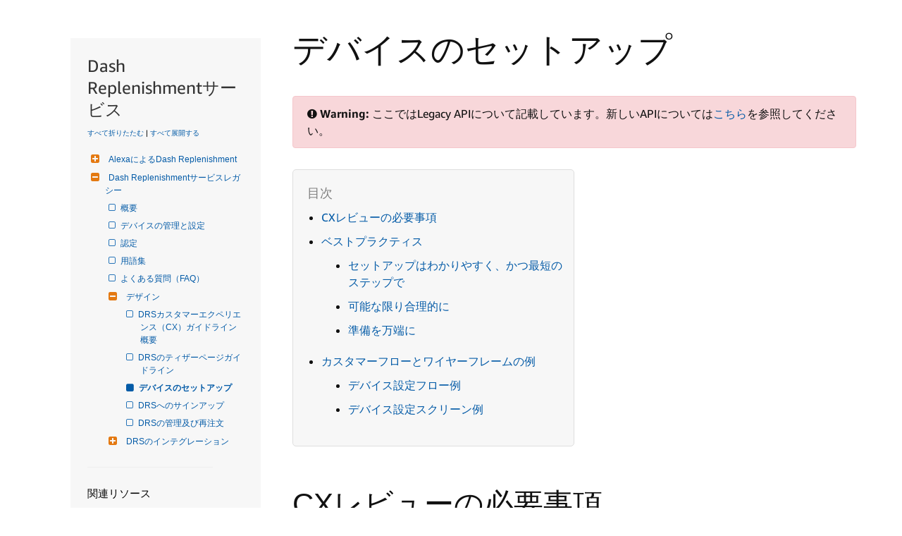

--- FILE ---
content_type: application/javascript
request_url: https://ds6yc8t7pnx74.cloudfront.net/content/dam/developer-portal/analytics/prod/launch-EN968f8a7401fc4ccea43ced61e7b0c2bb.min.js
body_size: 121229
content:
// For license information, see `https://assets.adobedtm.com/launch-EN968f8a7401fc4ccea43ced61e7b0c2bb.js`.
window._satellite=window._satellite||{},window._satellite.container={buildInfo:{minified:!0,buildDate:"2025-02-04T09:31:19Z",turbineBuildDate:"2024-08-22T17:32:44Z",turbineVersion:"28.0.0"},environment:{id:"EN968f8a7401fc4ccea43ced61e7b0c2bb",stage:"production"},dataElements:{"profile.prod.skillDomains":{modulePath:"core/src/lib/dataElements/javascriptVariable.js",settings:{path:"profile.prod.skillDomains"}},"UI Type":{defaultValue:"",modulePath:"core/src/lib/dataElements/javascriptVariable.js",settings:{path:"digitalData.page.transientInfo.uiType"}},"Skill Locale":{defaultValue:"",modulePath:"core/src/lib/dataElements/javascriptVariable.js",settings:{path:"digitalData.page.skillInfo.skillLocale"}},subCategory4:{defaultValue:"",modulePath:"core/src/lib/dataElements/javascriptVariable.js",settings:{path:"digitalData.page.pageInfo.subCategory4"}},sc_mediumParam:{defaultValue:"",storageDuration:"pageview",modulePath:"core/src/lib/dataElements/queryStringParameter.js",settings:{name:"sc_medium",caseInsensitive:!0}},SkillStage:{defaultValue:"",storageDuration:"pageview",modulePath:"core/src/lib/dataElements/javascriptVariable.js",settings:{path:"digitalData.page.skillInfo.skillStage"}},sc_publisherParam:{defaultValue:"",storageDuration:"pageview",modulePath:"core/src/lib/dataElements/queryStringParameter.js",settings:{name:"sc_publisher",caseInsensitive:!0}},sc_placeParam:{defaultValue:"",storageDuration:"pageview",modulePath:"core/src/lib/dataElements/queryStringParameter.js",settings:{name:"sc_place",caseInsensitive:!0}},"profile.prod.publishedSkillBuilder":{modulePath:"core/src/lib/dataElements/javascriptVariable.js",settings:{path:"profile.prod.publishedSkillBuilder"}},sc_campaignParam:{defaultValue:"",storageDuration:"pageview",modulePath:"core/src/lib/dataElements/queryStringParameter.js",settings:{name:"sc_campaign",caseInsensitive:!0}},domain:{defaultValue:"",storageDuration:"pageview",modulePath:"core/src/lib/dataElements/javascriptVariable.js",settings:{path:"window.location.host"}},"GameOn Add Score Stats ID":{defaultValue:"",storageDuration:"pageview",modulePath:"core/src/lib/dataElements/domAttribute.js",settings:{elementProperty:"id",elementSelector:"regular-link link-account"}},"profile.beta.publishedSkillBuilder":{modulePath:"core/src/lib/dataElements/javascriptVariable.js",settings:{path:"profile.beta.publishedSkillBuilder"}},sc_segmentParam:{defaultValue:"",storageDuration:"pageview",modulePath:"core/src/lib/dataElements/queryStringParameter.js",settings:{name:"sc_segment",caseInsensitive:!0}},"PageState ":{defaultValue:"",modulePath:"core/src/lib/dataElements/javascriptVariable.js",settings:{path:"digitalData.page.pageInfo.pageState"}},sessionCount:{defaultValue:"unknown",storageDuration:"session",modulePath:"core/src/lib/dataElements/cookie.js",settings:{name:"_sdsat_session_count"}},userID:{defaultValue:"",storageDuration:"pageview",modulePath:"core/src/lib/dataElements/javascriptVariable.js",settings:{path:"digitalData.user.userID"}},"Notifcations Popup":{defaultValue:"",modulePath:"core/src/lib/dataElements/domAttribute.js",settings:{elementProperty:"id",elementSelector:"notificationflyout"}},skillCountries:{modulePath:"core/src/lib/dataElements/javascriptVariable.js",settings:{path:"profile.skillCountries"}},sc_categoryParam:{defaultValue:"",storageDuration:"pageview",modulePath:"core/src/lib/dataElements/queryStringParameter.js",settings:{name:"sc_category",caseInsensitive:!0}},SkillID:{defaultValue:"",storageDuration:"pageview",modulePath:"core/src/lib/dataElements/javascriptVariable.js",settings:{path:"digitalData.page.skillInfo.skillId"}},SendBeacons:{defaultValue:"",modulePath:"core/src/lib/dataElements/javascriptVariable.js",settings:{path:"digitalData.page.pageInfo.sendBeacons"}},channelParam:{defaultValue:"",storageDuration:"pageview",modulePath:"core/src/lib/dataElements/queryStringParameter.js",settings:{name:"Ch",caseInsensitive:!0}},campaignParam:{defaultValue:"",storageDuration:"pageview",modulePath:"core/src/lib/dataElements/queryStringParameter.js",settings:{name:"cmp",caseInsensitive:!0}},"profile.beta.skillDomains":{modulePath:"core/src/lib/dataElements/javascriptVariable.js",settings:{path:"profile.beta.skillDomains"}},"profile.prod.skillCountries":{modulePath:"core/src/lib/dataElements/javascriptVariable.js",settings:{path:"profile.prod.skillCountries"}},pageID:{defaultValue:"",storageDuration:"pageview",modulePath:"core/src/lib/dataElements/javascriptVariable.js",settings:{path:"digitalData.page.pageInfo.pageID"}},"UI Event":{defaultValue:"",modulePath:"core/src/lib/dataElements/javascriptVariable.js",settings:{path:"digitalData.page.transientInfo.uiEvent"}},"profile.prod.segmentIds":{modulePath:"core/src/lib/dataElements/javascriptVariable.js",settings:{path:"profile.prod.segmentIds"}},urlClean:{defaultValue:"",forceLowerCase:!0,storageDuration:"pageview",modulePath:"core/src/lib/dataElements/customCode.js",settings:{source:function(){var e=window.location.href;return e.indexOf("?")>0?(e=e.split("?"))[0]:e.indexOf("#")>0?(e=e.split("#"))[0]:e}}},pageType:{defaultValue:"",storageDuration:"pageview",modulePath:"core/src/lib/dataElements/javascriptVariable.js",settings:{path:"digitalData.page.pageInfo.pageType"}},trafficTypeParam:{defaultValue:"",storageDuration:"pageview",modulePath:"core/src/lib/dataElements/customCode.js",settings:{source:function(){if(1!=document.location.pathname.indexOf("search.html"))return new URLSearchParams(window.location.search).get("type")}}},"Google Remarketing Appstore ":{defaultValue:"",storageDuration:"pageview",modulePath:"core/src/lib/dataElements/customCode.js",settings:{source:function(){return"Appstore"==digitalData.page.pageInfo.primaryCategory||"appstore"==digitalData.page.pageInfo.primaryCategory||"AmazonFireDevices"==digitalData.page.pageInfo.primaryCategory||"MobileAPIsandServices"==digitalData.page.pageInfo.primaryCategory||"AppsServices"==digitalData.page.pageInfo.primaryCategory||"Dashboard"==digitalData.page.pageInfo.primaryCategory||"Settings"==digitalData.page.pageInfo.primaryCategory||"Reporting"==digitalData.page.pageInfo.primaryCategory?"Appstore":void 0}}},"profile.prod.skillBuilder":{modulePath:"core/src/lib/dataElements/javascriptVariable.js",settings:{path:"profile.prod.skillBuilder"}},browserSize:{defaultValue:"",storageDuration:"pageview",modulePath:"core/src/lib/dataElements/customCode.js",settings:{source:function(){var e=window.innerWidth;return e<750?"small":e<1200?"medium":"large"}}},Referrer:{cleanText:!0,storageDuration:"pageview",modulePath:"core/src/lib/dataElements/pageInfo.js",settings:{attribute:"referrer"}},sc_trackingcodeParam:{defaultValue:"",storageDuration:"pageview",modulePath:"core/src/lib/dataElements/queryStringParameter.js",settings:{name:"sc_trackingcode",caseInsensitive:!0}},sc_channelParam:{defaultValue:"",storageDuration:"pageview",modulePath:"core/src/lib/dataElements/queryStringParameter.js",settings:{name:"sc_channel",caseInsensitive:!0}},publisherParam:{defaultValue:"",storageDuration:"pageview",modulePath:"core/src/lib/dataElements/queryStringParameter.js",settings:{name:"Pub",caseInsensitive:!0}},"profile.beta.skillBuilder":{modulePath:"core/src/lib/dataElements/javascriptVariable.js",settings:{path:"profile.beta.skillBuilder"}},searchTermDeX:{defaultValue:"undefined",cleanText:!0,storageDuration:"pageview",modulePath:"core/src/lib/dataElements/customCode.js",settings:{source:function(){return document.getElementById("search").value}}},sc_contentParam:{defaultValue:"",storageDuration:"pageview",modulePath:"core/src/lib/dataElements/queryStringParameter.js",settings:{name:"sc_content",caseInsensitive:!0}},userAgent:{defaultValue:"",storageDuration:"pageview",modulePath:"core/src/lib/dataElements/javascriptVariable.js",settings:{path:"digitalData.user.userAgent"}},pageHierarchy:{defaultValue:"",cleanText:!0,storageDuration:"pageview",modulePath:"core/src/lib/dataElements/customCode.js",settings:{source:function(){return digitalData.page.pageInfo.pageType+":"+digitalData.page.pageInfo.pageName}}},geoRegion:{defaultValue:"",storageDuration:"pageview",modulePath:"core/src/lib/dataElements/javascriptVariable.js",settings:{path:"digitalData.page.pageInfo.geoRegion"}},"Amazon Pixel ASK":{defaultValue:"",storageDuration:"pageview",modulePath:"core/src/lib/dataElements/customCode.js",settings:{source:function(){return"/alexa-skills-kit"==digitalData.page.pageInfo.path||"/alexa-skills-kit/design"==digitalData.page.pageInfo.path||"/alexa-skills-kit/learn"==digitalData.page.pageInfo.path||"/alexa-skills-kit/build"==digitalData.page.pageInfo.path||"/alexa-skills-kit/launch"==digitalData.page.pageInfo.path||"/alexa-skills-kit/tutorials"==digitalData.page.pageInfo.path||"/alexa-skills-kit/make-money"==digitalData.page.pageInfo.path||"/alexa/console/ask"==digitalData.page.pageInfo.path||"/alexa/console/ask/earnings"==digitalData.page.pageInfo.path||"/alexa/console/ask/payments"==digitalData.page.pageInfo.path?"Ask":void 0}}},pagePath:{defaultValue:"",storageDuration:"pageview",modulePath:"core/src/lib/dataElements/javascriptVariable.js",settings:{path:"digitalData.page.pageInfo.path"}},primaryCategory:{defaultValue:"",cleanText:!0,storageDuration:"pageview",modulePath:"core/src/lib/dataElements/javascriptVariable.js",settings:{path:"digitalData.page.pageInfo.primaryCategory"}},url:{defaultValue:"",storageDuration:"pageview",modulePath:"core/src/lib/dataElements/javascriptVariable.js",settings:{path:"window.location.href"}},"Registration Complete":{defaultValue:"",modulePath:"core/src/lib/dataElements/queryStringParameter.js",settings:{name:"aa_reg=1",caseInsensitive:!1}},"profile.prod.skillCategory":{modulePath:"core/src/lib/dataElements/javascriptVariable.js",settings:{path:"profile.prod.skillCategory"}},sc_keywordParam:{defaultValue:"",storageDuration:"pageview",modulePath:"core/src/lib/dataElements/queryStringParameter.js",settings:{name:"sc_keyword",caseInsensitive:!0}},pageInstanceID:{defaultValue:"",storageDuration:"pageview",modulePath:"core/src/lib/dataElements/javascriptVariable.js",settings:{path:"digitalData.page.pageInfo.pageInstanceID"}},sc_funnelParam:{defaultValue:"",storageDuration:"pageview",modulePath:"core/src/lib/dataElements/queryStringParameter.js",settings:{name:"sc_funnel",caseInsensitive:!0}},sc_countryParam:{defaultValue:"",storageDuration:"pageview",modulePath:"core/src/lib/dataElements/queryStringParameter.js",settings:{name:"sc_country",caseInsensitive:!0}},"UI Name":{defaultValue:"",modulePath:"core/src/lib/dataElements/javascriptVariable.js",settings:{path:"digitalData.page.transientInfo.uiName"}},sc_brandParam:{defaultValue:"",storageDuration:"pageview",modulePath:"core/src/lib/dataElements/queryStringParameter.js",settings:{name:"sc_brand",caseInsensitive:!0}},ipAddress:{defaultValue:"",storageDuration:"pageview",modulePath:"core/src/lib/dataElements/javascriptVariable.js",settings:{path:"digitalData.user.ipAddress"}},marketingCloudCookie:{defaultValue:"",storageDuration:"session",modulePath:"core/src/lib/dataElements/cookie.js",settings:{name:"AMCV_4A8581745834114C0A495E2B%40AdobeOrg"}},searchTermParam:{defaultValue:"",cleanText:!0,storageDuration:"pageview",modulePath:"core/src/lib/dataElements/customCode.js",settings:{source:function(){var e=new URLSearchParams(window.location.search);return e.has("query")?e.get("query"):e.has("q")?e.get("q"):void 0}}},adDescriptionParam:{defaultValue:"",storageDuration:"pageview",modulePath:"core/src/lib/dataElements/queryStringParameter.js",settings:{name:"Ad",caseInsensitive:!0}},AjaxName:{defaultValue:"",modulePath:"core/src/lib/dataElements/javascriptVariable.js",settings:{path:"digitalData.page.transientInfo.ajaxName"}},"profile.prod.submittedSkillBuilder":{modulePath:"core/src/lib/dataElements/javascriptVariable.js",settings:{path:"profile.prod.submittedSkillBuilder"}},"Alexa Console Page View":{storageDuration:"pageview",modulePath:"core/src/lib/dataElements/visitorBehavior.js",settings:{attribute:"landingPage"}},subCategory1:{defaultValue:"",storageDuration:"pageview",modulePath:"core/src/lib/dataElements/javascriptVariable.js",settings:{path:"digitalData.page.pageInfo.subCategory1"}},ErrorText:{defaultValue:"",modulePath:"core/src/lib/dataElements/javascriptVariable.js",settings:{path:"digitalData.page.transientInfo.errorText"}},ECID:{modulePath:"adobe-mcid/src/lib/dataElements/ecid.js",settings:{}},"SDK Download":{modulePath:"core/src/lib/dataElements/javascriptVariable.js",settings:{path:"this.getAttribute(data-type)"}},newRepeat:{defaultValue:"",storageDuration:"pageview",modulePath:"core/src/lib/dataElements/customCode.js",settings:{source:function(){return document.cookie.indexOf("s_nr")>-1?"Repeat":"New"}}},pageTitle:{defaultValue:"",cleanText:!0,storageDuration:"pageview",modulePath:"core/src/lib/dataElements/javascriptVariable.js",settings:{path:"digitalData.page.pageInfo.pageTitle"}},AjaxDuration:{defaultValue:"",modulePath:"core/src/lib/dataElements/javascriptVariable.js",settings:{path:"digitalData.page.transientInfo.ajaxDuration"}},language:{defaultValue:"",storageDuration:"pageview",modulePath:"core/src/lib/dataElements/javascriptVariable.js",settings:{path:"digitalData.page.pageInfo.language"}},"profile.beta.skillCategory":{modulePath:"core/src/lib/dataElements/javascriptVariable.js",settings:{path:"profile.beta.skillCategory"}},tntID:{defaultValue:"",storageDuration:"session",modulePath:"core/src/lib/dataElements/cookie.js",settings:{name:"mbox"}},countryCode:{defaultValue:"",storageDuration:"pageview",modulePath:"core/src/lib/dataElements/customCode.js",settings:{source:function(){var e=digitalData.page.pageInfo.language;return e=(e=e.split("_"))[1]}}},pageName:{defaultValue:"",storageDuration:"pageview",modulePath:"core/src/lib/dataElements/javascriptVariable.js",settings:{path:"digitalData.page.pageInfo.pageName"}},referringURL:{defaultValue:"",forceLowerCase:!0,storageDuration:"pageview",modulePath:"core/src/lib/dataElements/javascriptVariable.js",settings:{path:"document.referrer"}},"Page Tag":{defaultValue:"",modulePath:"core/src/lib/dataElements/javascriptVariable.js",settings:{path:"digitalData.page.pageInfo.pageTag"}},"Alexa Tenant":{defaultValue:"",storageDuration:"pageview",modulePath:"core/src/lib/dataElements/customCode.js",settings:{source:function(){return"Alexa"==digitalData.page.pageInfo.primaryCategory||"alexa"==digitalData.page.pageInfo.primaryCategory?"Alexa":void 0}}},tenant:{defaultValue:"",storageDuration:"pageview",modulePath:"core/src/lib/dataElements/customCode.js",settings:{source:function(){return"Appstore"==digitalData.page.pageInfo.primaryCategory||"appstore"==digitalData.page.pageInfo.primaryCategory||"AmazonFireDevices"==digitalData.page.pageInfo.primaryCategory||"MobileAPIsandServices"==digitalData.page.pageInfo.primaryCategory||"AppsServices"==digitalData.page.pageInfo.primaryCategory?"Appstore":void 0}}},subCategory3:{defaultValue:"",storageDuration:"pageview",modulePath:"core/src/lib/dataElements/javascriptVariable.js",settings:{path:"digitalData.page.pageInfo.subCategory3"}},sc_detailParam:{defaultValue:"",storageDuration:"pageview",modulePath:"core/src/lib/dataElements/queryStringParameter.js",settings:{name:"sc_detail",caseInsensitive:!0}},subCategory2:{defaultValue:"",storageDuration:"pageview",modulePath:"core/src/lib/dataElements/javascriptVariable.js",settings:{path:"digitalData.page.pageInfo.subCategory2"}},"profile.beta.skillCountries":{modulePath:"core/src/lib/dataElements/javascriptVariable.js",settings:{path:"profile.beta.skillCountries"}},"profile.beta.submittedSkillBuilder":{modulePath:"core/src/lib/dataElements/javascriptVariable.js",settings:{path:"profile.beta.submittedSkillBuilder"}}},extensions:{"adobe-analytics":{displayName:"Adobe Analytics",hostedLibFilesBaseUrl:"https://assets.adobedtm.com/extensions/EPc7341b33570d4c988798fc9f0093d4b2/",settings:{orgId:"4A8581745834114C0A495E2B@AdobeOrg",customSetup:{source:function(e){function t(e){e.eVar13=e.getNewRepeat(90);var t=e.getTimeParting("n","-8");t=t.split("|"),e.eVar8=t[1],e.eVar9=t[0],e.eVar14=e.getDaysSinceLastVisit("s_lv")}"forums.developer.amazon.com"==window.location.host&&(e.eVar73=_satellite.getVar("primaryCategory"),e.prop75="D=v73"),e.usePlugins=!0,e.doPlugins=t,e.getNewRepeat=new Function("d","cn","var s=this,e=new Date(),cval,sval,ct=e.getTime();d=d?d:30;cn=cn?cn:'s_nr';e.setTime(ct+d*24*60*60*1000);cval=s.c_r(cn);if(cval.length==0){s.c_w(cn,ct+'-New',e);return'New';}sval=s.split(cval,'-');if(ct-sval[0]<30*60*1000&&sval[1]=='New'){s.c_w(cn,ct+'-New',e);return'New';}else{s.c_w(cn,ct+'-Repeat',e);return'Repeat';}"),e.split=new Function("l","d","var i,x=0,a=new Array;while(l){i=l.indexOf(d);i=i>-1?i:l.length;a[x++]=l.substring(0,i);l=l.substring(i+d.length);}return a"),e._tpDST={2017:"3/12,11/5",2018:"3/11,11/4",2019:"3/10,11/3",2020:"3/8,11/1",2021:"3/14,11/7",2022:"3/13,11/6",2023:"3/12,11/5",2024:"3/10,11/3",2025:"3/9,11/2",2026:"3/8,11/1"},e.getTimeParting=new Function("h","z","var s=this,od;od=new Date('1/1/2000');if(od.getDay()!=6||od.getMonth()!=0){return'Data Not Available';}else{var H,M,D,U,ds,de,tm,da=['Sunday','Monday','Tuesday','Wednesday','Thursday','Friday','Saturday'],d=new Date();z=z?z:0;z=parseFloat(z);if(s._tpDST){var dso=s._tpDST[d.getFullYear()].split(/,/);ds=new Date(dso[0]+'/'+d.getFullYear());de=new Date(dso[1]+'/'+d.getFullYear());if(h=='n'&&d>ds&&d<de){z=z+1;}else if(h=='s'&&(d>de||d<ds)){z=z+1;}}d=d.getTime()+(d.getTimezoneOffset()*60000);d=new Date(d+(3600000*z));H=d.getHours();M=d.getMinutes();M=(M<10)?'0'+M:M;D=d.getDay();U=' AM';if(H>=12){U=' PM';H=H-12;}if(H==0){H=12;}D=da[D];tm=H+':'+M+U;return(tm+'|'+D);}"),e.getDaysSinceLastVisit=new Function("c","var s=this,e=new Date(),es=new Date(),cval,cval_s,cval_ss,ct=e.getTime(),day=24*60*60*1000,f1,f2,f3,f4,f5;e.setTime(ct+3*365*day);es.setTime(ct+30*60*1000);f0='Cookies Not Supported';f1='First Visit';f2='More than 30 days';f3='More than 7 days';f4='Less than 7 days';f5='Less than 1 day';cval=s.c_r(c);if(cval.length==0){s.c_w(c,ct,e);s.c_w(c+'_s',f1,es);}else{var d=ct-cval;if(d>30*60*1000){if(d>30*day){s.c_w(c,ct,e);s.c_w(c+'_s',f2,es);}else if(d<30*day+1 && d>7*day){s.c_w(c,ct,e);s.c_w(c+'_s',f3,es);}else if(d<7*day+1 && d>day){s.c_w(c,ct,e);s.c_w(c+'_s',f4,es);}else if(d<day+1){s.c_w(c,ct,e);s.c_w(c+'_s',f5,es);}}else{s.c_w(c,ct,e);cval_ss=s.c_r(c+'_s');s.c_w(c+'_s',cval_ss,es);}}cval_s=s.c_r(c+'_s');if(cval_s.length==0) return f0;else if(cval_s!=f1&&cval_s!=f2&&cval_s!=f3&&cval_s!=f4&&cval_s!=f5) return '';else return cval_s;"),e.getPreviousValue=new Function("v","c","el","var s=this,t=new Date,i,j,r='';t.setTime(t.getTime()+1800000);if(el){if(s.events){i=s.split(el,',');j=s.split(s.events,',');for(x in i){for(y in j){if(i[x]==j[y]){if(s.c_r(c)) r=s.c_r(c);v?s.c_w(c,v,t):s.c_w(c,'no value',t);return r}}}}}else{if(s.c_r(c)) r=s.c_r(c);v?s.c_w(c,v,t):s.c_w(c,'no value',t);return r}"),e.split=new Function("l","d","var i,x=0,a=new Array;while(l){i=l.indexOf(d);i=i>-1?i:l.length;a[x++]=l.substring(0,i);l=l.substring(i+d.length);}return a")}},libraryCode:{type:"custom",source:"https://assets.adobedtm.com/4737bccac162/c47bd3844ecf/079721713258/EX20702e2b99c74673a2323061f7229308-libraryCode_source.min.js",accounts:{staging:["amzna2zqa"],production:["amzna2z"],development:["amzna2zdev"]},trackerVariableName:"s"},trackerProperties:{eVars:[{name:"eVar1",type:"value",value:"%pageID%"},{name:"eVar2",type:"value",value:"%userAgent%"},{name:"eVar3",type:"value",value:"%userID%"},{name:"eVar4",type:"value",value:"%referringURL%"},{name:"eVar5",type:"value",value:"%language%"},{name:"eVar7",type:"value",value:"%pageHierarchy%"},{name:"eVar10",type:"value",value:"%sc_countryParam%"},{name:"eVar11",type:"value",value:"%primaryCategory%"},{name:"eVar15",type:"value",value:"%sc_trackingcodeParam%"},{name:"eVar16",type:"value",value:"%sc_funnelParam%"},{name:"eVar18",type:"value",value:"%sc_campaignParam%"},{name:"eVar20",type:"value",value:"%sc_segmentParam%"},{name:"eVar21",type:"value",value:"%sc_categoryParam%"},{name:"eVar22",type:"value",value:"%sc_placeParam%"},{name:"eVar23",type:"value",value:"%sc_keywordParam%"},{name:"eVar27",type:"value",value:"%marketingCloudCookie%"},{name:"eVar28",type:"value",value:"%urlClean%"},{name:"eVar29",type:"value",value:"%campaignParam%"},{name:"eVar30",type:"value",value:"%searchTermParam%"},{name:"eVar31",type:"value",value:"%campaignParam%"},{name:"eVar32",type:"value",value:"%publisherParam%"},{name:"eVar33",type:"value",value:"%browserSize%"},{name:"eVar34",type:"value",value:"%subCategory1%"},{name:"eVar35",type:"value",value:"%pageTitle%"},{name:"eVar36",type:"value",value:"%sc_brandParam%"},{name:"eVar37",type:"value",value:"%trafficTypeParam%"},{name:"eVar38",type:"value",value:"%countryCode%"},{name:"eVar40",type:"value",value:"%pageType%"},{name:"eVar41",type:"value",value:"%publisherParam%"},{name:"eVar42",type:"value",value:"%trafficTypeParam%"},{name:"eVar43",type:"value",value:"%trafficTypeParam%"},{name:"eVar45",type:"value",value:"%sc_channelParam%"},{name:"eVar48",type:"value",value:"%sessionCount%"},{name:"eVar51",type:"value",value:"%campaignParam%"},{name:"eVar52",type:"value",value:"%sc_publisherParam%"},{name:"eVar53",type:"value",value:"%sc_mediumParam%"},{name:"eVar54",type:"value",value:"%sc_contentParam%"},{name:"eVar55",type:"value",value:"%sc_detailParam%"},{name:"eVar56",type:"value",value:"%adDescriptionParam%"},{name:"eVar57",type:"value",value:"%channelParam%"},{name:"eVar59",type:"value",value:"%publisherParam%"},{name:"eVar61",type:"value",value:"%url%"},{name:"eVar74",type:"value",value:"%ipAddress%"},{name:"eVar75",type:"value",value:"%pageInstanceID%"},{name:"eVar77",type:"value",value:"%PageState %"},{name:"eVar88",type:"value",value:"%tntID%"},{name:"eVar89",type:"value",value:"%ECID%"}],props:[{name:"prop14",type:"alias",value:"eVar7"},{name:"prop15",type:"alias",value:"eVar15"},{name:"prop16",type:"alias",value:"eVar37"},{name:"prop18",type:"alias",value:"eVar18"},{name:"prop19",type:"alias",value:"eVar16"},{name:"prop20",type:"alias",value:"eVar20"},{name:"prop21",type:"alias",value:"eVar21"},{name:"prop22",type:"alias",value:"eVar22"},{name:"prop23",type:"alias",value:"eVar23"},{name:"prop25",type:"alias",value:"eVar57"},{name:"prop26",type:"alias",value:"eVar59"},{name:"prop28",type:"alias",value:"eVar56"},{name:"prop30",type:"alias",value:"eVar30"},{name:"prop34",type:"alias",value:"eVar34"},{name:"prop35",type:"alias",value:"eVar35"},{name:"prop36",type:"alias",value:"eVar36"},{name:"prop40",type:"alias",value:"eVar40"},{name:"prop45",type:"alias",value:"eVar45"},{name:"prop51",type:"alias",value:"eVar51"},{name:"prop52",type:"alias",value:"eVar52"},{name:"prop53",type:"alias",value:"eVar53"},{name:"prop54",type:"alias",value:"eVar54"},{name:"prop55",type:"alias",value:"eVar55"},{name:"prop60",type:"alias",value:"eVar28"},{name:"prop61",type:"alias",value:"eVar61"},{name:"prop70",type:"value",value:"%subCategory4%"},{name:"prop71",type:"alias",value:"eVar11"},{name:"prop72",type:"alias",value:"eVar34"},{name:"prop73",type:"value",value:"%subCategory2%"},{name:"prop74",type:"value",value:"%subCategory3%"}],channel:"%primaryCategory%",charSet:"UTF-8",pageName:"%pageInstanceID%",referrer:"%Referrer%",visitorID:"%userID%",currencyCode:"USD",trackingServer:"amazonservices.d2.sc.omtrdc.net",trackInlineStats:!0,visitorNamespace:"amazonservices",trackDownloadLinks:!0,trackExternalLinks:!0,linkExternalFilters:[],linkInternalFilters:["javascript:","mailto:","tel:","amazonevents.com","alexalive.virtual.amazonevents.com","developer.amazon.com"],linkLeaveQueryString:!0,trackingServerSecure:"amazonservices.d2.sc.omtrdc.net",linkDownloadFileTypes:["avi","css","csv","doc","docx","eps","exe","jpg","js","m4v","mov","mp3","pdf","png","ppt","pptx","rar","svg","tab","txt","vsd","vxd","wav","wma","wmv","xls","xlsx","xml","zip"]}},modules:{"adobe-analytics/src/lib/actions/setVariables.js":{name:"set-variables",displayName:"Set Variables",script:function(e,t,n,r){"use strict";var i=n("../sharedModules/getTracker"),a=n("../helpers/applyTrackerVariables");e.exports=function(e,t){return i().then((function(n){r.logger.info("Set variables on the tracker."),a(n,e.trackerProperties),e.customSetup&&e.customSetup.source&&e.customSetup.source.call(t.element,t,n)}),(function(e){r.logger.error("Cannot set variables: "+e)}))}}},"adobe-analytics/src/lib/actions/sendBeacon.js":{name:"send-beacon",displayName:"Send Beacon",script:function(e,t,n,r){"use strict";var i=n("../sharedModules/getTracker"),a=n("../helpers/getNodeLinkText"),o=function(e){return e&&e.nodeName&&"a"===e.nodeName.toLowerCase()},s=function(e){return o(e)?a(e):"link clicked"},c=function(e,t,n){if("page"===t.type)r.logger.info("Firing page view beacon."),e.t();else{var i={linkType:t.linkType||"o",linkName:t.linkName||s(n)};r.logger.info("Firing link track beacon using the values: "+JSON.stringify(i)+"."),e.tl(o(n)?n:"true",i.linkType,i.linkName)}};e.exports=function(e,t){return i().then((function(n){c(n,e,t.element)}),(function(e){r.logger.error("Cannot send beacon: "+e)}))}}},"adobe-analytics/src/lib/actions/clearVariables.js":{name:"clear-variables",displayName:"Clear Variables",script:function(e,t,n,r){"use strict";var i=n("../sharedModules/getTracker");e.exports=function(){return i().then((function(e){e.clearVars&&(r.logger.info("Clear variables."),e.clearVars())}),(function(e){r.logger.error("Cannot clear variables: "+e)}))}}},"adobe-analytics/src/lib/sharedModules/getTracker.js":{script:function(e,t,n,r){"use strict";var i,a=n("@adobe/reactor-cookie"),o=n("@adobe/reactor-promise"),s=n("@adobe/reactor-window"),c=n("../helpers/settingsHelper"),l=n("../helpers/augmenters"),u=n("../helpers/applyTrackerVariables"),d=n("../helpers/loadLibrary"),p=n("../helpers/generateVersion")(r.buildInfo.turbineBuildDate),f="beforeSettings",m=r.getSharedModule("adobe-mcid","mcid-instance"),g=function(e){return!e||"true"===a.get(e)},h=function(e){return o.all(l.map((function(t){var n;try{n=t(e)}catch(e){setTimeout((function(){throw e}))}return o.resolve(n)}))).then((function(){return e}))},v=function(e){return m&&(r.logger.info("Setting MCID instance on the tracker."),e.visitor=m),e},b=function(e){return r.logger.info('Setting version on tracker: "'+p+'".'),void 0!==e.tagContainerMarker?e.tagContainerMarker=p:"string"==typeof e.version&&e.version.substring(e.version.length-5)!=="-"+p&&(e.version+="-"+p),e},y=function(e,t,n){return t.loadPhase===f&&t.source&&(r.logger.info("Calling custom script before settings."),t.source.call(s,n)),u(n,e||{}),t.loadPhase!==f&&t.source&&(r.logger.info("Calling custom script after settings."),t.source.call(s,n)),n},_=function(e,t){return c.isAudienceManagementEnabled(e)&&(t.loadModule("AudienceManagement"),r.logger.info("Initializing AudienceManagement module"),t.AudienceManagement.setup(e.moduleProperties.audienceManager.config)),t},w=(i=r.getExtensionSettings(),g(i.trackingCookieName)?d(i).then(h).then(v).then(b).then(y.bind(null,i.trackerProperties,i.customSetup||{})).then(_.bind(null,i)):o.reject("EU compliance was not acknowledged by the user."));e.exports=function(){return w}},name:"get-tracker",shared:!0},"adobe-analytics/src/lib/sharedModules/augmentTracker.js":{name:"augment-tracker",shared:!0,script:function(e,t,n){"use strict";var r=n("../helpers/augmenters");e.exports=function(e){r.push(e)}}},"adobe-analytics/src/lib/helpers/applyTrackerVariables.js":{script:function(e,t,n,r){"use strict";var i=n("@adobe/reactor-query-string"),a=n("@adobe/reactor-window"),o=/eVar([0-9]+)/,s=/prop([0-9]+)/,c=new RegExp("^(eVar[0-9]+)|(prop[0-9]+)|(hier[0-9]+)|campaign|purchaseID|channel|server|state|zip|pageType$"),l=function(e,t,n){return n.indexOf(e)===t},u=function(e,t,n){var r=Object.keys(t).filter(c.test.bind(c));return n&&r.push("events"),(r=r.concat((e.linkTrackVars||"").split(","))).filter((function(e,t){return"None"!==e&&e&&l(e,t,r)})).join(",")},d=function(e,t){var n=t.map((function(e){return e.name}));return(n=n.concat((e.linkTrackEvents||"").split(","))).filter((function(e,t){return"None"!==e&&l(e,t,n)})).join(",")},p=function(e,t,n){e[t]=n[t].join(",")},f=function(e,t,n){var r=n.dynamicVariablePrefix||"D=";n[t].forEach((function(t){var n;if("value"===t.type)n=t.value;else{var i=o.exec(t.value);if(i)n=r+"v"+i[1];else{var a=s.exec(t.value);a&&(n=r+"c"+a[1])}}e[t.name]=n}))},m={linkDownloadFileTypes:p,linkExternalFilters:p,linkInternalFilters:p,hierarchies:function(e,t,n){n[t].forEach((function(t){e[t.name]=t.sections.join(t.delimiter)}))},props:f,eVars:f,campaign:function(e,t,n){if("queryParam"===n[t].type){var r=i.parse(a.location.search);e[t]=r[n[t].value]}else e[t]=n[t].value},events:function(e,t,n){var r=n[t].map((function(e){var t=e.name;return e.id&&(t=[t,e.id].join(":")),e.value&&(t=[t,e.value].join("=")),t}));e[t]=r.join(",")}};e.exports=function(e,t){var n={};t=t||{},Object.keys(t).forEach((function(e){var r=m[e],i=t[e];r?r(n,e,t):n[e]=i})),n.events&&e.events&&e.events.length>0&&(n.events=e.events+","+n.events);var i=t&&t.events&&t.events.length>0,a=u(e,n,i);a&&(n.linkTrackVars=a);var o=d(e,t.events||[]);o&&(n.linkTrackEvents=o),r.logger.info('Applying the following properties on tracker: "'+JSON.stringify(n)+'".'),Object.keys(n).forEach((function(t){e[t]=n[t]}))}}},"adobe-analytics/src/lib/helpers/settingsHelper.js":{script:function(e,t,n,r){"use strict";var i=n("@adobe/reactor-window"),a={LIB_TYPES:{MANAGED:"managed",PREINSTALLED:"preinstalled",REMOTE:"remote",CUSTOM:"custom"},MANAGED_LIB_PATHS:{APP_MEASUREMENT:"AppMeasurement.js",ACTIVITY_MAP:"AppMeasurement_Module_ActivityMap.js",AUDIENCE_MANAGEMENT:"AppMeasurement_Module_AudienceManagement.js"},getReportSuites:function(e){var t=e.production;return e[r.environment.stage]&&(t=e[r.environment.stage]),t.join(",")},isActivityMapEnabled:function(e){return!(e.libraryCode&&!e.libraryCode.useActivityMap&&!1===e.libraryCode.useActivityMap)},isAudienceManagementEnabled:function(e){var t=!1;return e&&e.moduleProperties&&e.moduleProperties.audienceManager&&e.moduleProperties.audienceManager.config&&i&&i._satellite&&i._satellite.company&&i._satellite.company.orgId&&(t=!0),t}};e.exports=a}},"adobe-analytics/src/lib/helpers/augmenters.js":{script:function(e){"use strict";e.exports=[]}},"adobe-analytics/src/lib/helpers/loadLibrary.js":{script:function(e,t,n,r){"use strict";var i=n("@adobe/reactor-load-script"),a=n("@adobe/reactor-window"),o=n("@adobe/reactor-promise"),s=n("./settingsHelper"),c=n("./pollHelper"),l=function(e,t){if(!a.s_gi)throw new Error("Unable to create AppMeasurement tracker, `s_gi` function not found."+a.AppMeasurement);r.logger.info('Creating AppMeasurement tracker with these report suites: "'+t+'"');var n=a.s_gi(t);return e.libraryCode.scopeTrackerGlobally&&(r.logger.info("Setting the tracker as window.s"),a.s=n),n},u=function(e){var t=[];switch(e.libraryCode.type){case s.LIB_TYPES.MANAGED:t.push(r.getHostedLibFileUrl(s.MANAGED_LIB_PATHS.APP_MEASUREMENT)),s.isActivityMapEnabled(e)&&t.push(r.getHostedLibFileUrl(s.MANAGED_LIB_PATHS.ACTIVITY_MAP));break;case s.LIB_TYPES.CUSTOM:t.push(e.libraryCode.source);break;case s.LIB_TYPES.REMOTE:t.push("https:"===a.location.protocol?e.libraryCode.httpsUrl:e.libraryCode.httpUrl)}if(s.isAudienceManagementEnabled(e)){var n={namespace:a._satellite.company.orgId};e.moduleProperties.audienceManager.config.visitorService=n,t.push(r.getHostedLibFileUrl(s.MANAGED_LIB_PATHS.AUDIENCE_MANAGEMENT))}return t},d=function(e){return o.all(u(e).map((function(e){return r.logger.info("Loading script: "+e),i(e)})))},p=function(e,t){if(e.libraryCode.accounts)if(t.sa){var n=s.getReportSuites(e.libraryCode.accounts);r.logger.info('Setting the following report suites on the tracker: "'+n+'"'),t.sa(n)}else r.logger.warn("Cannot set report suites on tracker. `sa` method not available.");return t},f=function(e){if(a[e])return r.logger.info('Found tracker located at: "'+e+'".'),a[e];throw new Error('Cannot find the global variable name: "'+e+'".')};e.exports=function(e){var t=d(e);switch(e.libraryCode.type){case s.LIB_TYPES.MANAGED:var n=s.getReportSuites(e.libraryCode.accounts);return t.then(l.bind(null,e,n));case s.LIB_TYPES.PREINSTALLED:return t.then(c.poll.bind(null,a,e.libraryCode.trackerVariableName)).then(p.bind(null,e));case s.LIB_TYPES.CUSTOM:case s.LIB_TYPES.REMOTE:return t.then(f.bind(null,e.libraryCode.trackerVariableName)).then(p.bind(null,e));default:throw new Error("Cannot load library. Type not supported.")}}}},"adobe-analytics/src/lib/helpers/generateVersion.js":{script:function(e){"use strict";var t=8,n=function(e){return e.getUTCDate().toString(36)},r=function(e){return e.substr(e.length-1)},i=function(e){
return Math.floor(e.getUTCHours()/t)},a=function(e){var t=(e.getUTCMonth()+1+12*i(e)).toString(36);return r(t)},o=function(e){return(e.getUTCFullYear()-2010).toString(36)};e.exports=function(e){var t=new Date(e);if(isNaN(t))throw new Error("Invalid date provided");return("L"+o(t)+a(t)+n(t)).toUpperCase()}}},"adobe-analytics/src/lib/helpers/pollHelper.js":{script:function(e,t,n,r){"use strict";var i=n("@adobe/reactor-promise"),a=40,o=250,s=function(e,t,n){r.logger.info('Found property located at: "'+t+'"].'),e(n)},c=function(e,t){return new i((function(n,r){if(e[t])return s(n,t,e[t]);var i=1,c=setInterval((function(){e[t]&&(s(n,t,e[t]),clearInterval(c)),i>=a&&(clearInterval(c),r(new Error('Bailing out. Cannot find the variable name: "'+t+'"].'))),i++}),o)}))};e.exports={poll:function(e,t){return r.logger.info('Waiting for the property to become accessible at: "'+t+'"].'),c(e,t)}}}},"adobe-analytics/src/lib/helpers/getNodeLinkText.js":{script:function(e){"use strict";var t=function(e){return e&&e.replace(/\s+/g," ").trim()},n=/^(SCRIPT|STYLE|LINK|CANVAS|NOSCRIPT|#COMMENT)$/i,r=function(e){return!(e&&e.nodeName&&e.nodeName.match(n))},i=function(e){var t=[],n=!1;return r(e)?(t.push(e),e.childNodes&&Array.prototype.slice.call(e.childNodes).forEach((function(e){var r=i(e);t=t.concat(r.supportedNodes),n=n||r.includesUnsupportedNodes}))):n=!0,{supportedNodes:t,includesUnsupportedNodes:n}},a=function(e,t,n){var r;return n&&n!==e.nodeName.toUpperCase()||(r=e.getAttribute(t)),r};e.exports=function(e){var n=t(e.innerText||e.textContent),r=i(e);if(!n||r.includesUnsupportedNodes){var o,s,c,l,u=[];r.supportedNodes.forEach((function(e){e.getAttribute&&(o=o||t(e.getAttribute("alt")),s=s||t(e.getAttribute("title")),c=c||t(a(e,"value","INPUT")),l=l||t(a(e,"src","IMG"))),e.nodeValue&&u.push(e.nodeValue)})),(n=t(u.join("")))||(n=t(o||s||c||l||""))}return n}}}}},"facebook-pixel":{displayName:"Meta Pixel",hostedLibFilesBaseUrl:"https://assets.adobedtm.com/extensions/EP4c228566083d4dacba3e6a2893e0198a/",settings:{pixelId:"1500610490073895"},modules:{}},core:{displayName:"Core",hostedLibFilesBaseUrl:"https://assets.adobedtm.com/extensions/EP1fdd2a6ec2ae468fb1d2cac08df65f83/",modules:{"core/src/lib/dataElements/javascriptVariable.js":{name:"javascript-variable",displayName:"JavaScript Variable",script:function(e,t,n){"use strict";var r=n("../helpers/getObjectProperty.js");e.exports=function(e){return r(window,e.path)}}},"core/src/lib/dataElements/queryStringParameter.js":{name:"query-string-parameter",displayName:"Query String Parameter",script:function(e,t,n){"use strict";var r=n("@adobe/reactor-window"),i=n("@adobe/reactor-query-string");e.exports=function(e){var t=i.parse(r.location.search);if(!e.caseInsensitive)return t[e.name];for(var n=e.name.toLowerCase(),a=Object.keys(t),o=0;o<a.length;o++){var s=a[o];if(s.toLowerCase()===n)return t[s]}}}},"core/src/lib/dataElements/domAttribute.js":{name:"dom-attribute",displayName:"DOM Attribute",script:function(e){"use strict";e.exports=function(e){var t=document.querySelector(e.elementSelector);if(t){var n=e.elementProperty;return"text"===n?t.innerText||t.textContent:n in t?t[n]:t.getAttribute?t.getAttribute(n):void 0}}}},"core/src/lib/dataElements/cookie.js":{name:"cookie",displayName:"Cookie",script:function(e,t,n){"use strict";var r=n("@adobe/reactor-cookie");e.exports=function(e){return r.get(e.name)}}},"core/src/lib/dataElements/customCode.js":{name:"custom-code",displayName:"Custom Code",script:function(e){"use strict";e.exports=function(e,t){return e.source(t)}}},"core/src/lib/dataElements/pageInfo.js":{name:"page-info",displayName:"Page Info",script:function(e,t,n){"use strict";var r=n("@adobe/reactor-document");e.exports=function(e){switch(e.attribute){case"url":return r.location.href;case"hostname":return r.location.hostname;case"pathname":return r.location.pathname;case"protocol":return r.location.protocol;case"referrer":return r.referrer;case"title":return r.title}}}},"core/src/lib/dataElements/visitorBehavior.js":{name:"visitor-behavior",displayName:"Visitor Behavior",script:function(e,t,n){"use strict";var r=n("../helpers/visitorTracking");e.exports=function(e){switch(e.attribute){case"landingPage":return r.getLandingPage();case"trafficSource":return r.getTrafficSource();case"minutesOnSite":return r.getMinutesOnSite();case"sessionCount":return r.getSessionCount();case"sessionPageViewCount":return r.getSessionPageViewCount();case"lifetimePageViewCount":return r.getLifetimePageViewCount();case"isNewVisitor":return r.getIsNewVisitor()}}}},"core/src/lib/events/click.js":{name:"click",displayName:"Click",script:function(e,t,n){"use strict";var r=n("@adobe/reactor-window"),i=n("./helpers/createBubbly")(),a=new(n("./helpers/weakMap")),o=2,s=n("../helpers/stringAndNumberUtils").castToNumberIfString,c=function(e){if(!e.ctrlKey&&!e.metaKey&&e.button!==o)for(var t=e.target;t;){var n=t.tagName;if(n&&"a"===n.toLowerCase()){var i=t.getAttribute("href"),a=t.getAttribute("target");return i&&(!a||"_self"===a||"_top"===a&&r.top===r||a===r.name)?t:void 0}t=t.parentNode}};document.addEventListener("click",i.evaluateEvent,!0),e.exports=function(e,t){i.addListener(e,(function(n){var i=n.nativeEvent;if(!i.s_fe){var o=s(e.anchorDelay);if(o&&!a.has(i)){var l=c(i);l&&(i.preventDefault(),setTimeout((function(){r.location=l.href}),o)),a.set(i,!0)}t(n)}}))},e.exports.__reset=i.__reset}},"core/src/lib/conditions/customCode.js":{name:"custom-code",displayName:"Custom Code",script:function(e){"use strict";e.exports=function(e,t){return e.source.call(t.element,t,t.target)}}},"core/src/lib/conditions/valueComparison.js":{name:"value-comparison",displayName:"Value Comparison",script:function(e,t,n){"use strict";var r=n("../helpers/stringAndNumberUtils").isString,i=n("../helpers/stringAndNumberUtils").isNumber,a=n("../helpers/stringAndNumberUtils").castToStringIfNumber,o=n("../helpers/stringAndNumberUtils").castToNumberIfString,s=function(e,t){return t&&r(e)?e.toLowerCase():e},c=function(e){return function(t,n,i){return t=a(t),n=a(n),r(t)&&r(n)&&e(t,n,i)}},l=function(e){return function(t,n){return t=o(t),n=o(n),i(t)&&i(n)&&e(t,n)}},u=function(e){return function(t,n,r){return e(s(t,r),s(n,r))}},d={equals:u((function(e,t){return e==t})),doesNotEqual:function(){return!d.equals.apply(null,arguments)},contains:c(u((function(e,t){return-1!==e.indexOf(t)}))),doesNotContain:function(){return!d.contains.apply(null,arguments)},startsWith:c(u((function(e,t){return 0===e.indexOf(t)}))),doesNotStartWith:function(){return!d.startsWith.apply(null,arguments)},endsWith:c(u((function(e,t){return e.substring(e.length-t.length,e.length)===t}))),doesNotEndWith:function(){return!d.endsWith.apply(null,arguments)},matchesRegex:c((function(e,t,n){return new RegExp(t,n?"i":"").test(e)})),doesNotMatchRegex:function(){return!d.matchesRegex.apply(null,arguments)},lessThan:l((function(e,t){return e<t})),lessThanOrEqual:l((function(e,t){return e<=t})),greaterThan:l((function(e,t){return e>t})),greaterThanOrEqual:l((function(e,t){return e>=t})),isTrue:function(e){return!0===e},isTruthy:function(e){return Boolean(e)},isFalse:function(e){return!1===e},isFalsy:function(e){return!e}};e.exports=function(e){return d[e.comparison.operator](e.leftOperand,e.rightOperand,Boolean(e.comparison.caseInsensitive))}}},"core/src/lib/events/customEvent.js":{name:"custom-event",displayName:"Custom Event",script:function(e,t,n){"use strict";var r=n("./helpers/createBubbly")(),i=[];e.exports=function(e,t){var n=e.type;-1===i.indexOf(n)&&(i.push(n),window.addEventListener(n,r.evaluateEvent,!0)),r.addListener(e,(function(e){e.nativeEvent.type===n&&(e.detail=e.nativeEvent.detail,t(e))}))}}},"core/src/lib/conditions/pathAndQuerystring.js":{name:"path-and-querystring",displayName:"Path And Query String",script:function(e,t,n){"use strict";var r=n("@adobe/reactor-document"),i=n("../helpers/textMatch");e.exports=function(e){var t=r.location.pathname+r.location.search;return e.paths.some((function(e){var n=e.valueIsRegex?new RegExp(e.value,"i"):e.value;return i(t,n)}))}}},"core/src/lib/events/domReady.js":{name:"dom-ready",displayName:"DOM Ready",script:function(e,t,n){"use strict";var r=n("./helpers/pageLifecycleEvents");e.exports=function(e,t){r.registerDomReadyTrigger(t)}}},"core/src/lib/conditions/variable.js":{name:"variable",displayName:"Variable",script:function(e,t,n){"use strict";var r=n("../helpers/getObjectProperty"),i=n("../helpers/textMatch");e.exports=function(e){var t;t=Array.isArray(e.variableValues)?e.variableValues:[{value:e.value,valueIsRegex:Boolean(e.valueIsRegex)}];var n=r(window,e.name);return t.some((function(e){var t=e.valueIsRegex?new RegExp(e.value,"i"):e.value;return i(n,t)}))}}},"core/src/lib/events/submit.js":{name:"submit",displayName:"Submit",script:function(e,t,n){"use strict";var r=n("./helpers/createBubbly")();document.addEventListener("submit",r.evaluateEvent,!0),e.exports=function(e,t){r.addListener(e,t)}}},"core/src/lib/events/pageBottom.js":{name:"page-bottom",displayName:"Page Bottom",script:function(e,t,n){"use strict";var r=n("./helpers/pageLifecycleEvents");e.exports=function(e,t){r.registerPageBottomTrigger(t)}}},"core/src/lib/conditions/sessions.js":{name:"sessions",displayName:"Sessions",script:function(e,t,n){"use strict";var r=n("../helpers/visitorTracking"),i=n("./helpers/compareNumbers");e.exports=function(e){return i(r.getSessionCount(),e.operator,e.count)}}},"core/src/lib/events/directCall.js":{name:"direct-call",displayName:"Direct Call",script:function(e,t,n,r){"use strict";var i={};window._satellite=window._satellite||{},window._satellite.track=function(e,t){e=e.trim();var n=i[e];if(n){var a={identifier:e,detail:t};n.forEach((function(e){e(a)}));var o=['Rules using the direct call event type with identifier "'+e+'" have been triggered'+(t?" with additional detail:":".")];t&&o.push(t),r.logger.log.apply(r.logger,o)}else r.logger.log('"'+e+'" does not match any direct call identifiers.')},e.exports=function(e,t){var n=i[e.identifier];n||(n=i[e.identifier]=[]),n.push(t)}}},"core/src/lib/conditions/domain.js":{name:"domain",displayName:"Domain",script:function(e,t,n){"use strict";var r=n("@adobe/reactor-document"),i=/[|\\{}()[\]^$+*?.-]/g,a=function(e){if("string"!=typeof e)throw new TypeError("Expected a string");return e.replace(i,"\\$&")};e.exports=function(e){var t=r.location.hostname;return e.domains.some((function(e){return t.match(new RegExp("(^|\\.)"+a(e)+"$","i"))}))}}},"core/src/lib/events/focus.js":{name:"focus",displayName:"Focus",script:function(e,t,n){"use strict";var r=n("./helpers/createBubbly")();document.addEventListener("focus",r.evaluateEvent,!0),e.exports=function(e,t){r.addListener(e,t)}}},"core/src/lib/actions/customCode.js":{name:"custom-code",displayName:"Custom Code",script:function(e,t,n,r){"use strict";var i,a,o,s,c=n("@adobe/reactor-document"),l=n("@adobe/reactor-promise"),u=n("./helpers/decorateCode"),d=n("./helpers/loadCodeSequentially"),p=n("../../../node_modules/postscribe/dist/postscribe"),f=n("./helpers/unescapeHtmlCode"),m=n("../helpers/findPageScript").getTurbine,g=(a=function(e){p(c.body,e,{beforeWriteToken:function(e){var t=e.tagName&&e.tagName.toLowerCase();return i&&"script"===t&&(e.attrs.nonce=i),"script"!==t&&"style"!==t||(Object.keys(e.attrs||{}).forEach((function(t){e.attrs[t]=f(e.attrs[t])})),e.src&&(e.src=f(e.src))),e},error:function(e){r.logger.error(e.msg)}})},o=[],s=function(){if(c.body)for(;o.length;)a(o.shift());else setTimeout(s,20)},function(e){o.push(e),s()}),h=function(){if(c.currentScript)return c.currentScript.async;var e=m();return!e||e.async}();e.exports=function(e,t){var n;i=r.getExtensionSettings().cspNonce;var a={settings:e,event:t},o=a.settings.source;if(o)return a.settings.isExternal?d(o).then((function(e){return e?(n=u(a,e),g(n.code),n.promise):l.resolve()})):(n=u(a,o),h||"loading"!==c.readyState?g(n.code):c.write&&!1===r.propertySettings.ruleComponentSequencingEnabled?c.write(n.code):g(n.code),n.promise)}}},"core/src/lib/events/windowLoaded.js":{name:"window-loaded",displayName:"Window Loaded",script:function(e,t,n){"use strict";var r=n("./helpers/pageLifecycleEvents");e.exports=function(e,t){r.registerWindowLoadedTrigger(t)}}},"core/src/lib/events/elementExists.js":{name:"element-exists",displayName:"Element Exists",script:function(e,t,n){"use strict";var r=3e3,i=new(n("./helpers/weakMap")),a=n("./helpers/matchesProperties"),o={};setInterval((function(){Object.keys(o).forEach((function(e){for(var t=o[e],n=document.querySelectorAll(e),r=0;r<n.length;r++){var s=n[r];if(!i.has(s)){i.set(s,!0);for(var c=0;c<t.length;c++){var l=t[c];a(s,l.settings.elementProperties)&&(l.trigger({element:s,target:s}),t.splice(c,1),c--)}}if(!t.length){delete o[e];break}}}))}),r),e.exports=function(e,t){var n=o[e.elementSelector];n||(n=o[e.elementSelector]=[]),n.push({settings:e,trigger:t})}}},"core/src/lib/conditions/path.js":{name:"path",displayName:"Path Without Query String",script:function(e,t,n){"use strict";var r=n("@adobe/reactor-document"),i=n("../helpers/textMatch");e.exports=function(e){var t=r.location.pathname;return e.paths.some((function(e){var n=e.valueIsRegex?new RegExp(e.value,"i"):e.value;return i(t,n)}))}}},"core/src/lib/events/hover.js":{name:"hover",displayName:"Hover",script:function(e,t,n){"use strict";var r=n("./helpers/createBubbly")(),i=n("./helpers/liveQuerySelector"),a=n("./helpers/matchesProperties"),o=new(n("./helpers/weakMap")),s=n("../helpers/stringAndNumberUtils").castToNumberIfString,c=function(e,t,n){var r,i,a;0!==t?(i=function(){e.target.removeEventListener("mouseleave",a)},a=function(){clearTimeout(r),i()},r=setTimeout((function(){n(e),i()}),t),e.target.addEventListener("mouseleave",a)):n(e)},l=function(e,t){e.addEventListener("mouseenter",(function(e){t.forEach((function(t){c(e,t,(function(e){r.evaluateEvent({element:e.target,target:e.target,delay:t},!0)}))}))}))};e.exports=function(e,t){var n=s(e.delay)||0;r.addListener(e,(function(e){if(e.delay!==n)return!1;t(e)})),i(e.elementSelector,(function(t){if(a(t,e.elementProperties)){var r=o.get(t);r?-1===r.indexOf(n)&&r.push(n):(r=[n],o.set(t,r),l(t,r))}}))}}},"core/src/lib/events/libraryLoaded.js":{name:"library-loaded",displayName:"Library Loaded (Page Top)",script:function(e,t,n){"use strict";var r=n("./helpers/pageLifecycleEvents");e.exports=function(e,t){r.registerLibraryLoadedTrigger(t)}}},"core/src/lib/helpers/getObjectProperty.js":{script:function(e){"use strict";e.exports=function(e,t){for(var n=t.split("."),r=e,i=0,a=n.length;i<a;i++){if(null==r)return;r=r[n[i]]}return r}}},"core/src/lib/helpers/visitorTracking.js":{script:function(e,t,n){"use strict";var r,i=n("@adobe/reactor-document"),a=n("@adobe/reactor-window"),o=n("./getNamespacedStorage"),s="visitorTracking",c=o("localStorage",s),l=o("sessionStorage",s),u=function(){var e=l.getItem("landingPage");return e||(l.setItem("landingPage",a.location.href),l.setItem("landingTime",(new Date).getTime())),!e},d=function(){return l.getItem("landingPage")},p=function(){return Number(l.getItem("landingTime"))},f=function(){return Number(c.getItem("sessionCount"))},m=function(){return Number(c.getItem("pagesViewed"))},g=function(){var e=(new Date).getTime();return Math.floor((e-p())/1e3/60)},h=function(){return l.getItem("trafficSource")},v=function(){return Number(l.getItem("pagesViewed"))},b=function(){return 1===f()},y=function(e){e&&c.setItem("sessionCount",f()+1)},_=function(){l.setItem("pagesViewed",v()+1)},w=function(){c.setItem("pagesViewed",m()+1)},k=function(){l.getItem("trafficSource")||l.setItem("trafficSource",i.referrer)};r=u(),y(r),w(),_(),k(),e.exports={getLandingPage:d,getLandingTime:p,getMinutesOnSite:g,getSessionCount:f,getLifetimePageViewCount:m,getSessionPageViewCount:v,getTrafficSource:h,getIsNewVisitor:b}}},"core/src/lib/helpers/getNamespacedStorage.js":{script:function(e,t,n,r){"use strict";var i=n("@adobe/reactor-window"),a="com.adobe.reactor.core";e.exports=function(e,t){var n='"'+e+'" is not available on the window object.',o=a+"."+t;return{getItem:function(t){try{return i[e].getItem(o+"."+t)}catch(e){return r.logger.warn(n),null}},setItem:function(t,a){try{return i[e].setItem(o+"."+t,a),!0}catch(e){return r.logger.warn(n),!1}}}}}},"core/src/lib/events/helpers/createBubbly.js":{script:function(e,t,n){"use strict";var r=n("./weakMap"),i=n("./matchesProperties"),a=n("./matchesSelector");e.exports=function(){var e=[],t=new r,n={addListener:function(t,n){e.push({settings:t,callback:n})},evaluateEvent:function(n,r){if(e.length&&!t.has(n)){for(var o=n.target,s=!1;o;){for(var c=!1,l=!1,u=0;u<e.length;u++){var d=e[u],p=d.settings.elementSelector,f=d.settings.elementProperties;if((!1!==d.settings.bubbleFireIfChildFired||!s)&&(o===n.target||!1!==d.settings.bubbleFireIfParent)&&(o===n.target||p||f&&Object.keys(f).length)&&(!p||a(o,p))&&(!f||i(o,f))){var m={};r?Object.keys(n).forEach((function(e){m[e]=n[e]})):m.nativeEvent=n,m.element=o,m.target=n.target,!1!==d.callback(m)&&(l=!0,d.settings.bubbleStop&&(c=!0))}}if(c)break;l&&(s=!0),o=o.parentNode}t.set(n,!0)}},__reset:function(){e=[]}};return n}}},"core/src/lib/events/helpers/weakMap.js":{script:function(e,t,n){"use strict";var r=n("@adobe/reactor-window").WeakMap;if(void 0===r){var i=Object.defineProperty,a=Date.now()%1e9;(r=function(){this.name="__st"+(1e9*Math.random()>>>0)+a+++"__"}).prototype={set:function(e,t){var n=e[this.name];return n&&n[0]===e?n[1]=t:i(e,this.name,{value:[e,t],writable:!0}),this},get:function(e){var t;return(t=e[this.name])&&t[0]===e?t[1]:void 0},delete:function(e){var t=e[this.name];return!(!t||t[0]!==e||(t[0]=t[1]=void 0,0))},has:function(e){var t=e[this.name];return!!t&&t[0]===e}}}e.exports=r}},"core/src/lib/helpers/stringAndNumberUtils.js":{script:function(e){"use strict";var t=function(e){return"number"==typeof e&&isFinite(e)},n=function(e){return"string"==typeof e||e instanceof String},r=function(e){return t(e)?String(e):e},i=function(e){return n(e)?Number(e):e};e.exports={isNumber:t,isString:n,castToStringIfNumber:r,castToNumberIfString:i}}},"core/src/lib/events/helpers/matchesProperties.js":{script:function(e,t,n){"use strict";var r=n("./../../helpers/textMatch"),i=function(e,t){return"@text"===t||"innerText"===t?e.textContent||e.innerText:t in e?e[t]:e.getAttribute?e.getAttribute(t):void 0};e.exports=function(e,t){return!t||t.every((function(t){var n=i(e,t.name),a=t.valueIsRegex?new RegExp(t.value,"i"):t.value;return r(n,a)}))}}},"core/src/lib/events/helpers/matchesSelector.js":{script:function(e,t,n,r){"use strict";e.exports=function(e,t){var n=e.matches||e.msMatchesSelector;if(n)try{return n.call(e,t)}catch(e){return r.logger.warn("Matching element failed. "+t+" is not a valid selector."),!1}return!1}}},"core/src/lib/helpers/textMatch.js":{script:function(e){"use strict";e.exports=function(e,t){if(null==t)throw new Error("Illegal Argument: Pattern is not present");return null!=e&&("string"==typeof t?e===t:t instanceof RegExp&&t.test(e))}}},"core/src/lib/events/helpers/pageLifecycleEvents.js":{script:function(e,t,n){"use strict";var r=n("@adobe/reactor-window"),i=n("@adobe/reactor-document"),a=-1!==r.navigator.appVersion.indexOf("MSIE 10"),o="WINDOW_LOADED",s="DOM_READY",c="PAGE_BOTTOM",l=[c,s,o],u=function(e,t){return{element:e,target:e,nativeEvent:t}},d={};l.forEach((function(e){d[e]=[]}));var p=function(e,t){l.slice(0,m(e)+1).forEach((function(e){g(t,e)}))},f=function(){return"complete"===i.readyState?o:"interactive"===i.readyState?a?null:s:void 0},m=function(e){return l.indexOf(e)},g=function(e,t){d[t].forEach((function(t){h(e,t)})),d[t]=[]},h=function(e,t){var n=t.trigger,r=t.syntheticEventFn;n(r?r(e):null)};r._satellite=r._satellite||{},r._satellite.pageBottom=p.bind(null,c),i.addEventListener("DOMContentLoaded",p.bind(null,s),!0),r.addEventListener("load",p.bind(null,o),!0),r.setTimeout((function(){var e=f();e&&p(e)}),0),e.exports={registerLibraryLoadedTrigger:function(e){e()},registerPageBottomTrigger:function(e){d[c].push({trigger:e})},registerDomReadyTrigger:function(e){d[s].push({trigger:e,syntheticEventFn:u.bind(null,i)})},registerWindowLoadedTrigger:function(e){d[o].push({trigger:e,syntheticEventFn:u.bind(null,r)})}}}},"core/src/lib/conditions/helpers/compareNumbers.js":{script:function(e){"use strict";var t={GREATER_THAN:">",LESS_THAN:"<",EQUALS:"="},n=function(e,n,r){switch(n){case t.GREATER_THAN:return e>r;case t.LESS_THAN:return e<r;case t.EQUALS:return e===r}};e.exports=n}},"core/src/lib/actions/helpers/decorateCode.js":{script:function(e,t,n){"use strict";var r=n("./decorators/decorateGlobalJavaScriptCode"),i=n("./decorators/decorateNonGlobalJavaScriptCode"),a={javascript:function(e,t){return e.settings.global?r(e,t):i(e,t)},html:n("./decorators/decorateHtmlCode")};e.exports=function(e,t){return a[e.settings.language](e,t)}}},"core/src/lib/actions/helpers/loadCodeSequentially.js":{script:function(e,t,n){"use strict";var r=n("@adobe/reactor-promise"),i=n("./getSourceByUrl"),a=r.resolve();e.exports=function(e){var t=new r((function(t){var n=i(e);r.all([n,a]).then((function(e){var n=e[0];t(n)}))}));return a=t,t}}},"core/node_modules/postscribe/dist/postscribe.js":{script:function(e,t){var n,r;n=this,r=function(){return function(e){function t(r){if(n[r])return n[r].exports;var i=n[r]={exports:{},id:r,loaded:!1};return e[r].call(i.exports,i,i.exports,t),i.loaded=!0,i.exports}var n={};return t.m=e,t.c=n,t.p="",t(0)}([function(e,t,n){"use strict";function r(e){return e&&e.__esModule?e:{default:e}}var i=r(n(1));e.exports=i.default},function(e,t,n){"use strict";function r(e){if(e&&e.__esModule)return e;var t={};if(null!=e)for(var n in e)Object.prototype.hasOwnProperty.call(e,n)&&(t[n]=e[n]);return t.default=e,t}function i(e){return e&&e.__esModule?e:{default:e}}function a(){}function o(){var e=m.shift();if(e){var t=d.last(e);t.afterDequeue(),e.stream=s.apply(void 0,e),t.afterStreamStart()}}function s(e,t,n){function r(e){e=n.beforeWrite(e),g.write(e),n.afterWrite(e)}(g=new u.default(e,n)).id=f++,g.name=n.name||g.id,c.streams[g.name]=g;var i=e.ownerDocument,s={close:i.close,open:i.open,write:i.write,writeln:i.writeln};l(i,{close:a,open:a,write:function(){for(var e=arguments.length,t=Array(e),n=0;n<e;n++)t[n]=arguments[n];return r(t.join(""))},writeln:function(){for(var e=arguments.length,t=Array(e),n=0;n<e;n++)t[n]=arguments[n];return r(t.join("")+"\n")}});var d=g.win.onerror||a;return g.win.onerror=function(e,t,r){n.error({msg:e+" - "+t+": "+r}),d.apply(g.win,[e,t,r])},g.write(t,(function(){l(i,s),g.win.onerror=d,n.done(),g=null,o()})),g}function c(e,t,n){if(d.isFunction(n))n={done:n};else if("clear"===n)return m=[],g=null,void(f=0);n=d.defaults(n,p);var r=[e=/^#/.test(e)?window.document.getElementById(e.substr(1)):e.jquery?e[0]:e,t,n];return e.postscribe={cancel:function(){r.stream?r.stream.abort():r[1]=a}},n.beforeEnqueue(r),m.push(r),g||o(),e.postscribe}t.__esModule=!0;var l=Object.assign||function(e){for(var t=1;t<arguments.length;t++){var n=arguments[t];for(var r in n)Object.prototype.hasOwnProperty.call(n,r)&&(e[r]=n[r])}return e};t.default=c;var u=i(n(2)),d=r(n(4)),p={afterAsync:a,afterDequeue:a,afterStreamStart:a,afterWrite:a,autoFix:!0,beforeEnqueue:a,beforeWriteToken:function(e){return e},beforeWrite:function(e){return e},done:a,error:function(e){throw new Error(e.msg)},releaseAsync:!1},f=0,m=[],g=null;l(c,{streams:{},queue:m,WriteStream:u.default})},function(e,t,n){"use strict";function r(e){if(e&&e.__esModule)return e;var t={};if(null!=e)for(var n in e)Object.prototype.hasOwnProperty.call(e,n)&&(t[n]=e[n]);return t.default=e,t}function i(e){return e&&e.__esModule?e:{default:e}}function a(e,t){if(!(e instanceof t))throw new TypeError("Cannot call a class as a function")}function o(e,t){var n=p+t,r=e.getAttribute(n);return u.existy(r)?String(r):r}function s(e,t){var n=arguments.length>2&&void 0!==arguments[2]?arguments[2]:null,r=p+t;u.existy(n)&&""!==n?e.setAttribute(r,n):e.removeAttribute(r)}t.__esModule=!0;var c=Object.assign||function(e){for(var t=1;t<arguments.length;t++){var n=arguments[t];for(var r in n)Object.prototype.hasOwnProperty.call(n,r)&&(e[r]=n[r])}return e},l=i(n(3)),u=r(n(4)),d=!1,p="data-ps-",f="ps-style",m="ps-script",g=function(){function e(t){var n=arguments.length>1&&void 0!==arguments[1]?arguments[1]:{};a(this,e),this.root=t,this.options=n,this.doc=t.ownerDocument,this.win=this.doc.defaultView||this.doc.parentWindow,this.parser=new l.default("",{autoFix:n.autoFix}),this.actuals=[t],this.proxyHistory="",this.proxyRoot=this.doc.createElement(t.nodeName),this.scriptStack=[],this.writeQueue=[],s(this.proxyRoot,"proxyof",0)}return e.prototype.write=function(){var e;for((e=this.writeQueue).push.apply(e,arguments);!this.deferredRemote&&this.writeQueue.length;){var t=this.writeQueue.shift();u.isFunction(t)?this._callFunction(t):this._writeImpl(t)}},e.prototype._callFunction=function(e){var t={type:"function",value:e.name||e.toString()};this._onScriptStart(t),e.call(this.win,this.doc),this._onScriptDone(t)},e.prototype._writeImpl=function(e){this.parser.append(e);for(var t=void 0,n=void 0,r=void 0,i=[];(t=this.parser.readToken())&&!(n=u.isScript(t))&&!(r=u.isStyle(t));)(t=this.options.beforeWriteToken(t))&&i.push(t);i.length>0&&this._writeStaticTokens(i),n&&this._handleScriptToken(t),r&&this._handleStyleToken(t)},e.prototype._writeStaticTokens=function(e){var t=this._buildChunk(e);return t.actual?(t.html=this.proxyHistory+t.actual,this.proxyHistory+=t.proxy,this.proxyRoot.innerHTML=t.html,d&&(t.proxyInnerHTML=this.proxyRoot.innerHTML),this._walkChunk(),d&&(t.actualInnerHTML=this.root.innerHTML),t):null},e.prototype._buildChunk=function(e){for(var t=this.actuals.length,n=[],r=[],i=[],a=e.length,o=0;o<a;o++){var s=e[o],c=s.toString();if(n.push(c),s.attrs){if(!/^noscript$/i.test(s.tagName)){var l=t++;r.push(c.replace(/(\/?>)/," "+p+"id="+l+" $1")),s.attrs.id!==m&&s.attrs.id!==f&&i.push("atomicTag"===s.type?"":"<"+s.tagName+" "+p+"proxyof="+l+(s.unary?" />":">"))}}else r.push(c),i.push("endTag"===s.type?c:"")}return{tokens:e,raw:n.join(""),actual:r.join(""),proxy:i.join("")}},e.prototype._walkChunk=function(){for(var e=void 0,t=[this.proxyRoot];u.existy(e=t.shift());){var n=1===e.nodeType;if(!n||!o(e,"proxyof")){n&&(this.actuals[o(e,"id")]=e,s(e,"id"));var r=e.parentNode&&o(e.parentNode,"proxyof");r&&this.actuals[r].appendChild(e)}t.unshift.apply(t,u.toArray(e.childNodes))}},e.prototype._handleScriptToken=function(e){var t=this,n=this.parser.clear();n&&this.writeQueue.unshift(n),e.src=e.attrs.src||e.attrs.SRC,(e=this.options.beforeWriteToken(e))&&(e.src&&this.scriptStack.length?this.deferredRemote=e:this._onScriptStart(e),this._writeScriptToken(e,(function(){t._onScriptDone(e)})))},e.prototype._handleStyleToken=function(e){var t=this.parser.clear();t&&this.writeQueue.unshift(t),e.type=e.attrs.type||e.attrs.TYPE||"text/css",(e=this.options.beforeWriteToken(e))&&this._writeStyleToken(e),t&&this.write()},e.prototype._writeStyleToken=function(e){var t=this._buildStyle(e);this._insertCursor(t,f),e.content&&(t.styleSheet&&!t.sheet?t.styleSheet.cssText=e.content:t.appendChild(this.doc.createTextNode(e.content)))},e.prototype._buildStyle=function(e){var t=this.doc.createElement(e.tagName);return t.setAttribute("type",e.type),u.eachKey(e.attrs,(function(e,n){t.setAttribute(e,n)})),t},e.prototype._insertCursor=function(e,t){this._writeImpl('<span id="'+t+'"/>');var n=this.doc.getElementById(t);n&&n.parentNode.replaceChild(e,n)},e.prototype._onScriptStart=function(e){e.outerWrites=this.writeQueue,this.writeQueue=[],this.scriptStack.unshift(e)},e.prototype._onScriptDone=function(e){e===this.scriptStack[0]?(this.scriptStack.shift(),this.write.apply(this,e.outerWrites),!this.scriptStack.length&&this.deferredRemote&&(this._onScriptStart(this.deferredRemote),this.deferredRemote=null)):this.options.error({msg:"Bad script nesting or script finished twice"})},e.prototype._writeScriptToken=function(e,t){var n=this._buildScript(e),r=this._shouldRelease(n),i=this.options.afterAsync;e.src&&(n.src=e.src,this._scriptLoadHandler(n,r?i:function(){t(),i()}));try{this._insertCursor(n,m),n.src&&!r||t()}catch(e){this.options.error(e),t()}},e.prototype._buildScript=function(e){var t=this.doc.createElement(e.tagName);return u.eachKey(e.attrs,(function(e,n){t.setAttribute(e,n)})),e.content&&(t.text=e.content),t},e.prototype._scriptLoadHandler=function(e,t){function n(){e=e.onload=e.onreadystatechange=e.onerror=null}function r(){n(),null!=t&&t(),t=null}function i(e){n(),o(e),null!=t&&t(),t=null}function a(e,t){var n=e["on"+t];null!=n&&(e["_on"+t]=n)}var o=this.options.error;a(e,"load"),a(e,"error"),c(e,{onload:function(){if(e._onload)try{e._onload.apply(this,Array.prototype.slice.call(arguments,0))}catch(t){i({msg:"onload handler failed "+t+" @ "+e.src})}r()},onerror:function(){if(e._onerror)try{e._onerror.apply(this,Array.prototype.slice.call(arguments,0))}catch(t){return void i({msg:"onerror handler failed "+t+" @ "+e.src})}i({msg:"remote script failed "+e.src})},onreadystatechange:function(){/^(loaded|complete)$/.test(e.readyState)&&r()}})},e.prototype._shouldRelease=function(e){return!/^script$/i.test(e.nodeName)||!!(this.options.releaseAsync&&e.src&&e.hasAttribute("async"))},e}();t.default=g},function(e){var t;t=function(){return function(e){function t(r){if(n[r])return n[r].exports;var i=n[r]={exports:{},id:r,loaded:!1};return e[r].call(i.exports,i,i.exports,t),i.loaded=!0,i.exports}var n={};return t.m=e,t.c=n,t.p="",t(0)}([function(e,t,n){"use strict";function r(e){return e&&e.__esModule?e:{default:e}}var i=r(n(1));e.exports=i.default},function(e,t,n){"use strict";function r(e){return e&&e.__esModule?e:{default:e}}function i(e){if(e&&e.__esModule)return e;var t={};if(null!=e)for(var n in e)Object.prototype.hasOwnProperty.call(e,n)&&(t[n]=e[n]);return t.default=e,t}function a(e,t){if(!(e instanceof t))throw new TypeError("Cannot call a class as a function")}t.__esModule=!0;var o=i(n(2)),s=i(n(3)),c=r(n(6)),l=n(5),u={comment:/^<!--/,endTag:/^<\//,atomicTag:/^<\s*(script|style|noscript|iframe|textarea)[\s\/>]/i,startTag:/^</,chars:/^[^<]/},d=function(){function e(){var t=this,n=arguments.length>0&&void 0!==arguments[0]?arguments[0]:"",r=arguments.length>1&&void 0!==arguments[1]?arguments[1]:{};a(this,e),this.stream=n;var i=!1,s={};for(var l in o)o.hasOwnProperty(l)&&(r.autoFix&&(s[l+"Fix"]=!0),i=i||s[l+"Fix"]);i?(this._readToken=(0,c.default)(this,s,(function(){return t._readTokenImpl()})),this._peekToken=(0,c.default)(this,s,(function(){return t._peekTokenImpl()}))):(this._readToken=this._readTokenImpl,this._peekToken=this._peekTokenImpl)}return e.prototype.append=function(e){this.stream+=e},e.prototype.prepend=function(e){this.stream=e+this.stream},e.prototype._readTokenImpl=function(){var e=this._peekTokenImpl();if(e)return this.stream=this.stream.slice(e.length),e},e.prototype._peekTokenImpl=function(){for(var e in u)if(u.hasOwnProperty(e)&&u[e].test(this.stream)){var t=s[e](this.stream);if(t)return"startTag"===t.type&&/script|style/i.test(t.tagName)?null:(t.text=this.stream.substr(0,t.length),t)}},e.prototype.peekToken=function(){return this._peekToken()},e.prototype.readToken=function(){return this._readToken()},e.prototype.readTokens=function(e){for(var t=void 0;t=this.readToken();)if(e[t.type]&&!1===e[t.type](t))return},e.prototype.clear=function(){var e=this.stream;return this.stream="",e},e.prototype.rest=function(){return this.stream},e}();for(var p in t.default=d,d.tokenToString=function(e){return e.toString()},d.escapeAttributes=function(e){var t={};for(var n in e)e.hasOwnProperty(n)&&(t[n]=(0,l.escapeQuotes)(e[n],null));return t},d.supports=o,o)o.hasOwnProperty(p)&&(d.browserHasFlaw=d.browserHasFlaw||!o[p]&&p)},function(e,t){"use strict";t.__esModule=!0;var n=!1,r=!1,i=window.document.createElement("div");try{var a="<P><I></P></I>";i.innerHTML=a,t.tagSoup=n=i.innerHTML!==a}catch(e){t.tagSoup=n=!1}try{i.innerHTML="<P><i><P></P></i></P>",t.selfClose=r=2===i.childNodes.length}catch(e){t.selfClose=r=!1}i=null,t.tagSoup=n,t.selfClose=r},function(e,t,n){"use strict";function r(e){var t=e.indexOf("-->");if(t>=0)return new l.CommentToken(e.substr(4,t-1),t+3)}function i(e){var t=e.indexOf("<");return new l.CharsToken(t>=0?t:e.length)}function a(e){var t,n,r;if(-1!==e.indexOf(">")){var i=e.match(u.startTag);if(i){var a=(t={},n={},r=i[2],i[2].replace(u.attr,(function(e,i){arguments[2]||arguments[3]||arguments[4]||arguments[5]?arguments[5]?(t[arguments[5]]="",n[arguments[5]]=!0):t[i]=arguments[2]||arguments[3]||arguments[4]||u.fillAttr.test(i)&&i||"":t[i]="",r=r.replace(e,"")})),{v:new l.StartTagToken(i[1],i[0].length,t,n,!!i[3],r.replace(/^[\s\uFEFF\xA0]+|[\s\uFEFF\xA0]+$/g,""))});if("object"===(void 0===a?"undefined":c(a)))return a.v}}}function o(e){var t=a(e)
;if(t){var n=e.slice(t.length);if(n.match(new RegExp("</\\s*"+t.tagName+"\\s*>","i"))){var r=n.match(new RegExp("([\\s\\S]*?)</\\s*"+t.tagName+"\\s*>","i"));if(r)return new l.AtomicTagToken(t.tagName,r[0].length+t.length,t.attrs,t.booleanAttrs,r[1])}}}function s(e){var t=e.match(u.endTag);if(t)return new l.EndTagToken(t[1],t[0].length)}t.__esModule=!0;var c="function"==typeof Symbol&&"symbol"==typeof Symbol.iterator?function(e){return typeof e}:function(e){return e&&"function"==typeof Symbol&&e.constructor===Symbol&&e!==Symbol.prototype?"symbol":typeof e};t.comment=r,t.chars=i,t.startTag=a,t.atomicTag=o,t.endTag=s;var l=n(4),u={startTag:/^<([\-A-Za-z0-9_]+)((?:\s+[\w\-]+(?:\s*=?\s*(?:(?:"[^"]*")|(?:'[^']*')|[^>\s]+))?)*)\s*(\/?)>/,endTag:/^<\/([\-A-Za-z0-9_]+)[^>]*>/,attr:/(?:([\-A-Za-z0-9_]+)\s*=\s*(?:(?:"((?:\\.|[^"])*)")|(?:'((?:\\.|[^'])*)')|([^>\s]+)))|(?:([\-A-Za-z0-9_]+)(\s|$)+)/g,fillAttr:/^(checked|compact|declare|defer|disabled|ismap|multiple|nohref|noresize|noshade|nowrap|readonly|selected)$/i}},function(e,t,n){"use strict";function r(e,t){if(!(e instanceof t))throw new TypeError("Cannot call a class as a function")}t.__esModule=!0,t.EndTagToken=t.AtomicTagToken=t.StartTagToken=t.TagToken=t.CharsToken=t.CommentToken=t.Token=void 0;var i=n(5),a=(t.Token=function e(t,n){r(this,e),this.type=t,this.length=n,this.text=""},t.CommentToken=function(){function e(t,n){r(this,e),this.type="comment",this.length=n||(t?t.length:0),this.text="",this.content=t}return e.prototype.toString=function(){return"<!--"+this.content},e}(),t.CharsToken=function(){function e(t){r(this,e),this.type="chars",this.length=t,this.text=""}return e.prototype.toString=function(){return this.text},e}(),t.TagToken=function(){function e(t,n,i,a,o){r(this,e),this.type=t,this.length=i,this.text="",this.tagName=n,this.attrs=a,this.booleanAttrs=o,this.unary=!1,this.html5Unary=!1}return e.formatTag=function(e){var t=arguments.length>1&&void 0!==arguments[1]?arguments[1]:null,n="<"+e.tagName;for(var r in e.attrs)if(e.attrs.hasOwnProperty(r)){n+=" "+r;var a=e.attrs[r];void 0!==e.booleanAttrs&&void 0!==e.booleanAttrs[r]||(n+='="'+(0,i.escapeQuotes)(a)+'"')}return e.rest&&(n+=" "+e.rest),e.unary&&!e.html5Unary?n+="/>":n+=">",null!=t&&(n+=t+"</"+e.tagName+">"),n},e}());t.StartTagToken=function(){function e(t,n,i,a,o,s){r(this,e),this.type="startTag",this.length=n,this.text="",this.tagName=t,this.attrs=i,this.booleanAttrs=a,this.html5Unary=!1,this.unary=o,this.rest=s}return e.prototype.toString=function(){return a.formatTag(this)},e}(),t.AtomicTagToken=function(){function e(t,n,i,a,o){r(this,e),this.type="atomicTag",this.length=n,this.text="",this.tagName=t,this.attrs=i,this.booleanAttrs=a,this.unary=!1,this.html5Unary=!1,this.content=o}return e.prototype.toString=function(){return a.formatTag(this,this.content)},e}(),t.EndTagToken=function(){function e(t,n){r(this,e),this.type="endTag",this.length=n,this.text="",this.tagName=t}return e.prototype.toString=function(){return"</"+this.tagName+">"},e}()},function(e,t){"use strict";function n(e){var t=arguments.length>1&&void 0!==arguments[1]?arguments[1]:"";return e?e.replace(/([^"]*)"/g,(function(e,t){return/\\/.test(t)?t+'"':t+'\\"'})):t}t.__esModule=!0,t.escapeQuotes=n},function(e,t){"use strict";function n(e){return e&&"startTag"===e.type&&(e.unary=s.test(e.tagName)||e.unary,e.html5Unary=!/\/>$/.test(e.text)),e}function r(e,t){var r=e.stream,i=n(t());return e.stream=r,i}function i(e,t){var n=t.pop();e.prepend("</"+n.tagName+">")}function a(){var e=[];return e.last=function(){return this[this.length-1]},e.lastTagNameEq=function(e){var t=this.last();return t&&t.tagName&&t.tagName.toUpperCase()===e.toUpperCase()},e.containsTagName=function(e){for(var t,n=0;t=this[n];n++)if(t.tagName===e)return!0;return!1},e}function o(e,t,o){function s(){var t=r(e,o);t&&u[t.type]&&u[t.type](t)}var l=a(),u={startTag:function(n){var r=n.tagName;"TR"===r.toUpperCase()&&l.lastTagNameEq("TABLE")?(e.prepend("<TBODY>"),s()):t.selfCloseFix&&c.test(r)&&l.containsTagName(r)?l.lastTagNameEq(r)?i(e,l):(e.prepend("</"+n.tagName+">"),s()):n.unary||l.push(n)},endTag:function(n){l.last()?t.tagSoupFix&&!l.lastTagNameEq(n.tagName)?i(e,l):l.pop():t.tagSoupFix&&(o(),s())}};return function(){return s(),n(o())}}t.__esModule=!0,t.default=o;var s=/^(AREA|BASE|BASEFONT|BR|COL|FRAME|HR|IMG|INPUT|ISINDEX|LINK|META|PARAM|EMBED)$/i,c=/^(COLGROUP|DD|DT|LI|OPTIONS|P|TD|TFOOT|TH|THEAD|TR)$/i}])},e.exports=t()},function(e,t){"use strict";function n(e){return null!=e}function r(e){return"function"==typeof e}function i(e,t,n){var r=void 0,i=e&&e.length||0;for(r=0;r<i;r++)t.call(n,e[r],r)}function a(e,t,n){for(var r in e)e.hasOwnProperty(r)&&t.call(n,r,e[r])}function o(e,t){return e=e||{},a(t,(function(t,r){n(e[t])||(e[t]=r)})),e}function s(e){try{return Array.prototype.slice.call(e)}catch(r){var t=(n=[],i(e,(function(e){n.push(e)})),{v:n});if("object"===(void 0===t?"undefined":p(t)))return t.v}var n}function c(e){return e[e.length-1]}function l(e,t){return!(!e||"startTag"!==e.type&&"atomicTag"!==e.type||!("tagName"in e)||!~e.tagName.toLowerCase().indexOf(t))}function u(e){return l(e,"script")}function d(e){return l(e,"style")}t.__esModule=!0;var p="function"==typeof Symbol&&"symbol"==typeof Symbol.iterator?function(e){return typeof e}:function(e){return e&&"function"==typeof Symbol&&e.constructor===Symbol&&e!==Symbol.prototype?"symbol":typeof e};t.existy=n,t.isFunction=r,t.each=i,t.eachKey=a,t.defaults=o,t.toArray=s,t.last=c,t.isTag=l,t.isScript=u,t.isStyle=d}])},"object"==typeof t&&"object"==typeof e?e.exports=r():"function"==typeof define&&define.amd?define([],r):"object"==typeof t?t.postscribe=r():n.postscribe=r()}},"core/src/lib/actions/helpers/unescapeHtmlCode.js":{script:function(e,t,n){"use strict";var r=n("@adobe/reactor-document").createElement("div");e.exports=function(e){return r.innerHTML=e,r.textContent||r.innerText||e}}},"core/src/lib/helpers/findPageScript.js":{script:function(e,t,n){"use strict";var r=n("@adobe/reactor-document"),i=function(e){for(var t=r.querySelectorAll("script"),n=0;n<t.length;n++){var i=t[n];if(e.test(i.src))return i}},a=function(){return i(new RegExp(/(launch|satelliteLib)-[^\/]+.js(\?.*)?$/))};e.exports={getTurbine:a,byRegexPattern:i}}},"core/src/lib/actions/helpers/decorators/decorateGlobalJavaScriptCode.js":{script:function(e,t,n){"use strict";var r=n("@adobe/reactor-promise");e.exports=function(e,t){return{code:"<script>\n"+t+"\n</script>",promise:r.resolve()}}}},"core/src/lib/actions/helpers/decorators/decorateNonGlobalJavaScriptCode.js":{script:function(e,t,n){"use strict";var r=n("@adobe/reactor-promise"),i=0;e.exports=function(e,t){var n="_runScript"+ ++i,a=new r((function(t,i){_satellite[n]=function(a){delete _satellite[n],new r((function(t){t(a.call(e.event.element,e.event,e.event.target,r))})).then(t,i)}}));return{code:'<script>_satellite["'+n+'"](function(event, target, Promise) {\n'+t+"\n});</script>",promise:a}}}},"core/src/lib/actions/helpers/decorators/decorateHtmlCode.js":{script:function(e,t,n,r){"use strict";var i=n("@adobe/reactor-promise"),a=0,o={};window._satellite=window._satellite||{},window._satellite._onCustomCodeSuccess=function(e){var t=o[e];t&&(delete o[e],t.resolve())},window._satellite._onCustomCodeFailure=function(e){var t=o[e];t&&(delete o[e],t.reject())};var s=function(e){return-1!==e.indexOf("${reactorCallbackId}")},c=function(e,t){return e.replace(/\${reactorCallbackId}/g,t)},l=function(e){return e.settings.isExternal};e.exports=function(e,t){var n;return l(e)&&(t=r.replaceTokens(t,e.event)),s(t)?(n=new i((function(e,t){o[String(a)]={resolve:e,reject:t}})),t=c(t,a),a+=1):n=i.resolve(),{code:t,promise:n}}}},"core/src/lib/actions/helpers/getSourceByUrl.js":{script:function(e,t,n){"use strict";var r=n("@adobe/reactor-load-script"),i=n("@adobe/reactor-promise"),a=n("../../helpers/findPageScript").byRegexPattern,o={},s={},c=function(e){return s[e]||(s[e]=r(e)),s[e]};_satellite.__registerScript=function(e,t){var n;if(document.currentScript)n=document.currentScript.getAttribute("src");else{var r=new RegExp(".*"+e+".*");n=a(r).getAttribute("src")}o[n]=t},e.exports=function(e){return o[e]?i.resolve(o[e]):new i((function(t){c(e).then((function(){t(o[e])}),(function(){t()}))}))}}},"core/src/lib/events/helpers/liveQuerySelector.js":{script:function(e,t,n){"use strict";var r=3e3,i=n("./once"),a=n("./weakMap"),o=new a,s=Object.create(null),c=function(){for(var e=Object.keys(s),t=0;t<e.length;t++)for(var n=e[t],r=s[n],i=document.querySelectorAll(n),a=0;a<r.length;a++)for(var o=r[a],c=0;c<i.length;c++)o(i[c])},l=i((function(){setInterval(c,r)}));e.exports=function(e,t){var n=s[e];n||(n=s[e]=[]),n.push((function(e){var n=o.get(e);n||(n=new a,o.set(e,n)),n.has(t)||(n.set(t,!0),t(e))})),l()},e.exports.__reset=function(){s=Object.create(null),l=i((function(){setInterval(c,r)}))}}},"core/src/lib/events/helpers/once.js":{script:function(e){"use strict";e.exports=function(e,t){var n;return function(){return e&&(n=e.apply(t||this,arguments),e=null),n}}}}}},"common-analytics-plugins":{displayName:"Common Analytics Plugins",hostedLibFilesBaseUrl:"https://assets.adobedtm.com/extensions/EP88bc9a95368c457498f7139d263446ba/",settings:{ns:{id:"ns",obj:"window",desc:"The Numbers Suite is a series of plugins that allow for...<ol><li>zeroPad - a number of zeroes to the beginning of a number</li><li>randomNumber - generate a random number with a specific number of digits</li><li>twoDecimals - round a number to the closest hundreth (for currency)</li></ol><p>This plugin suite is depricated.</p>",name:"Numbers Suite",display:!0,doclink:"//docs.adobe.com/content/help/en/analytics/implementation/vars/plugins/numberssuite.html",version:"1.0",depricated:!0},pt:{id:"pt",obj:"tracker",desc:"Executes a function on a list of Adobe Analytics variables. For example, the following function will run the clearVars function three times, once using eVar1 as the argument, once using eVar4 as the argument, and once using eVar29 as the argument. The end result clear out the values of eVar1, eVar4 & eVar29. s.pt('eVar1,eVar4,eVar29', ',', 'clearVars');",name:"pt",display:!0,doclink:"//docs.adobe.com/content/help/en/analytics/implementation/vars/plugins/pt-plugin.html",version:"3.0",depricated:!1},apl:{id:"apl",obj:"tracker",desc:'Add new values to list-delimited variables (e.g. events, linkTrackVars, listVars, etc.). This plugin requires "inList" to be initialized as well.',name:"Append To List",display:!0,version:"4.0",depricated:!1},rfl:{id:"rfl",obj:"tracker",desc:"Remove values from list-delimited variables (e.g. s.events, s.linkTrackVars, listVars, etc.).",name:"Remove From List",display:!0,doclink:"//docs.adobe.com/content/help/en/analytics/implementation/vars/plugins/removefromlist.html",version:"2.1",depricated:!1},p_fo:{id:"fpo",obj:"tracker",desc:"Checks for the existence of a specific JavaScript object. If the object doesn't exist, the plugin creates the object and returns the value of true. This would be the first and only time the plugin would create this object on the current page (hence the name, pageFirstOnly). If the JavaScript object already exists on the page, the function will return the value of false.",name:"First Page Only",display:!0,doclink:"//docs.adobe.com/content/help/en/analytics/implementation/vars/plugins/p-fo.html",version:"3.0",depricated:!1},inList:{id:"il",obj:"tracker",desc:"Check whether a value already exists within either a delimited list of values or a JavaScript array object.",name:"In List",display:!0,version:"3.0",depricated:!1},zeroPad:{display:!1,version:"1.0",depricated:!0},cleanStr:{id:"cs",obj:"window",desc:"Remove unnecessary characters from a string (or string variable), including HTML tag characters, Extra whitespaces (including double spaces), Left/right single quotes (\u2018\u2019) (replaced with straight single quotes), Tabs, Newlines/Carriage Returns. ",name:"Clean String",display:!0,version:"2.0",depricated:!1},formatTime:{id:"ft",obj:"tracker",desc:'Take a specified number of seconds and present them in a bucketed format, rounded to a benchmark value that you specify. The "inList" plugin is required by this plugin. This plugin requires "inList" to be initialized as well.',name:"Format Time",display:!0,version:"2.0",depricated:!1},getValOnce:{id:"gvo",obj:"tracker",desc:"Prevents a variable from being set equal to the same value on consecutive calls.",name:"Value Once",display:!0,version:"3.0",depricated:!1},manageVars:{id:"mv",obj:"tracker",desc:"Manipulate the values of multiple Adobe Analytics variables at one time; this version includes specific functionality to lowercase or remove unnecessary characters from multiple variable values at the same time.",name:"Manage Variables",display:!0,version:"3.0",depricated:!1},getPageName:{id:"gpn",obj:"window",desc:'Creates a value that can be inserted into the Adobe Analytics pageName variable and that is an easy-to-read, "friendly"-formatted version of the current URL.',name:"Page Name",display:!0,version:"4.2",depricated:!1,dataElement:!0},getVisitNum:{id:"gvn",obj:"tracker",desc:'Visit number for all visitors that come to the site within a specific time period (e.g. "x" number of days).',name:"Visit Number",display:!0,version:"4.2",depricated:!1,dataElement:!0},twoDecimals:{display:!1,version:"1.0",depricated:!0},getNewRepeat:{id:"gnr",obj:"tracker",desc:"Determines whether a visitor to the site is a new visitor or a repeat visitor within the number of days that is specified in the plugin call.",name:"New Repeat",display:!0,version:"3.0",depricated:!1,dataElement:!0},randomNumber:{display:!1,version:"1.0",depricated:!0},getQueryParam:{id:"gqp",obj:"tracker",desc:'Case-insensitively extract the value of any query string parameter contained in a URL. This plugin requires "pt" to be initialized as well.',name:"Query Parameter",display:!0,version:"4.0.1",depricated:!1},lowerCaseVars:{display:!1,version:"1.0",depricated:!1},addProductEvar:{id:"apv",obj:"tracker",desc:"Easily add an Adobe Analytics merchandising eVar that uses product syntax to the products variable (s.products) without worrying whether the already-existing contents of the variable will be changed/moved/deleted.",name:"Add Product eVar",display:!0,version:"2.0",depricated:!1},getTimeParting:{id:"gtp",obj:"window",desc:"Capture the details of the time when any measurable activity takes place on its site.",name:"Time Parting",display:!0,version:"6.3",depricated:!1,dataElement:!0},addProductEvent:{id:"ape",obj:"tracker",desc:"Easily add an Adobe Analytics custom numeric event or custom currency event to the products variable (s.products) without worrying whether the already-existing contents of the variable will be changed/moved/deleted.",name:"Add Product Event",display:!0,version:"2.0",depricated:!1},endOfDatePeriod:{id:"eodp",display:!1,version:"1.2",depricated:!1},getPageLoadTime:{id:"gplt",obj:"tracker",desc:'Uses the JavaScript performance object to allow you to measure the amount of time a page takes to load completely. This plugin requires "p_fo" to be initialized as well.',name:"Page Load Time",display:!0,version:"2.0",depricated:!1},handlePPVevents:{display:!1,version:"4.0",depricated:!1},getPreviousValue:{id:"gpv",obj:"tracker",desc:'Set an Analytics variable equal to the value of a variable that was set on a previous page or contained in a previous image request. This plugin requires "p_fo" to be initialized as well.',name:"Previous Value",display:!0,version:"3.0",depricated:!1},getVisitDuration:{id:"gvd",obj:"tracker",desc:"Amount of time (in minutes) that the visitor has been on the site up to that point.",name:"Visit Duration",display:!0,version:"2.1",depricated:!1,dataElement:!0},performanceCheck:{display:!1,version:"1.0",depricated:!1},getGeoCoordinates:{id:"ggc",obj:"tracker",desc:"Returns the geographic location (latitude and longitude) of the visitors device.",name:"Geographic Coordinates",display:!0,version:"2.0",depricated:!1,dataElement:!0},getTimeToComplete:{id:"gttc",obj:"tracker",desc:'Time a user takes to complete a process on a site. The "clock" begins when the "start" action is called and ends when the "stop" action is called. This plugin requires "pt" to be initialized as well.',name:"Time To Complete",display:!0,version:"4.0",depricated:!1},getAndPersistValue:{id:"gapv",obj:"tracker",desc:"Stores a value in a cookie that can be retrieved later during a visit.",name:"Persist Value",display:!0,version:"3.0",depricated:!1},getResponsiveLayout:{id:"grl",obj:"window",desc:"Which version of your responsive design-based website a visitor is currently looking at.",name:"Responsive Layout",display:!0,version:"1.1",depricated:!1,dataElement:!0},getPercentPageViewed:{id:"gppv",obj:"tracker",desc:"Measures a visitor's scroll activity to see how much of the page they viewed before moving to another page.",name:"Percent Page Viewed",display:!0,version:"5.0",depricated:!1},getTimeBetweenEvents:{id:"gtbe",obj:"tracker",desc:'Amount of time between two different Adobe Analytics events (custom or otherwise). This plugin requires "inList" to be initialized as well.',name:"Time Between Events",display:!0,version:"3.0",depricated:!1},performanceWriteFull:{display:!1,version:"1.0",depricated:!1},performanceWritePart:{display:!1,version:"1.0",depricated:!1},getDaysSinceLastVisit:{id:"gdslv",obj:"tracker",desc:"Returns the number of days since the visitor's last (most recent) visit. This plugin is deprecated. Adobe recommends using the getTimeSinceLastVisit plugin instead.",name:"Days Since Last Visit",display:!0,doclink:"//docs.adobe.com/content/help/en/analytics/implementation/vars/plugins/gettimesincelastvisit.html",version:"3.0",depricated:!0},getTimeSinceLastVisit:{id:"gtslv",obj:"tracker",desc:"Returns the time since the visitor's last (most recent) visit.",name:"Time Since Last Visit",display:!0,version:"2.0",depricated:!1}},modules:{"common-analytics-plugins/src/lib/actions/initializeGetPercentPageViewed.js":{name:"initialize-getpercentpageviewed",displayName:"Initialize getPercentPageViewed",script:function(e,t,n){"use strict";n("./common").init("getPercentPageViewed","analytics"),n("./common").init("handlePPVevents","analytics"),n("./common").init("p_fo","analytics"),e.exports=function(){}}},"common-analytics-plugins/src/lib/actions/initializeGetPageLoadTime.js":{name:"initialize-getpageloadtime",displayName:"Initialize getPageLoadTime",script:function(e,t,n){"use strict";n("./common").init("getPageLoadTime","analytics"),n("./common").init("performanceWriteFull","analytics"),n("./common").init("performanceWritePart","analytics"),n("./common").init("performanceCheck","analytics"),n("./common").init("p_fo","analytics"),e.exports=function(){}}},"common-analytics-plugins/src/lib/main-module.js":{script:function(e,t,n,r){"use strict";r.getSharedModule("adobe-analytics","get-tracker")||r.logger.error('The "Adobe Analytics" extension must be installed in the Launch web property ('+_satellite.property.name+') in order to use the "Common Analytics Plugins" extension'),r.getSharedModule("adobe-analytics","augment-tracker")((function(e){if("object"==typeof e.contextData&&"object"==typeof window.aaPlugins)for(var t in window.aaPlugins)e.contextData[t]=window.aaPlugins[t]}))}},"common-analytics-plugins/src/lib/actions/common.js":{script:function(e,t,n,r){"use strict";var i=function(e,t){return"analytics"===e||void 0===e?t:"window"===e?window:null},a=function(e,t,r){t[e]=n("../plugins/allPlugins")[e];var i=r.contextData||{},a=o(e,t);"n/a"===a.version&&(a=s(e)),i[e]=a.version},o=function(e,t){var n,r={plugin:e,version:"n/a"};try{n=t[e]("-v")}catch(e){n={}}try{("string"!=typeof n.plugin||n.plugin.length<1)&&(n=r)}catch(e){n=r}return n},s=function(e){var t=r.getExtensionSettings(),n={plugin:e,version:"n/a"};try{n.version=t[e].version}catch(e){n.version="n/a"}return n};e.exports.init=function(e,t){r.getSharedModule("adobe-analytics","augment-tracker")((function(n){n&&(t=i(t,n),e&&t&&a(e,t,n))}))},e.exports.initMany=function(e){var t;r.getSharedModule("adobe-analytics","augment-tracker")((function(n){if(n)for(var r=0;r<e.length;r++)t=i(e[r].obj,n),e[r].pname&&t&&a(e[r].pname,t,n)}))}}},"common-analytics-plugins/src/lib/plugins/allPlugins.js":{script:function(e,t,n){e.exports.addProductEvar=n("./addProductEvar").addProductEvar,e.exports.addProductEvent=n("./addProductEvent").addProductEvent,e.exports.apl=n("./apl").apl,e.exports.cleanStr=n("./cleanStr").cleanStr,e.exports.endOfDatePeriod=n("./endOfDatePeriod").endOfDatePeriod,e.exports.formatTime=n("./formatTime").formatTime,e.exports.getAndPersistValue=n("./getAndPersistValue").getAndPersistValue,e.exports.getDaysSinceLastVisit=n("./getDaysSinceLastVisit").getDaysSinceLastVisit,e.exports.getGeoCoordinates=n("./getGeoCoordinates").getGeoCoordinates,e.exports.getNewRepeat=n("./getNewRepeat").getNewRepeat,e.exports.getPageLoadTime=n("./getPageLoadTime").getPageLoadTime,e.exports.getPageName=n("./getPageName").getPageName,e.exports.getPreviousValue=n("./getPreviousValue").getPreviousValue,e.exports.getQueryParam=n("./getQueryParam").getQueryParam,e.exports.getResponsiveLayout=n("./getResponsiveLayout").getResponsiveLayout,e.exports.getTimeBetweenEvents=n("./getTimeBetweenEvents").getTimeBetweenEvents,e.exports.getTimeParting=n("./getTimeParting").getTimeParting,e.exports.getTimeSinceLastVisit=n("./getTimeSinceLastVisit").getTimeSinceLastVisit,e.exports.getTimeToComplete=n("./getTimeToComplete").getTimeToComplete,e.exports.getValOnce=n("./getValOnce").getValOnce,e.exports.getVisitDuration=n("./getVisitDuration").getVisitDuration,e.exports.getVisitNum=n("./getVisitNum").getVisitNum,e.exports.inList=n("./inList").inList,e.exports.lowerCaseVars=n("./lowerCaseVars").lowerCaseVars,e.exports.manageVars=n("./manageVars").manageVars,e.exports.p_fo=n("./p_fo").p_fo,e.exports.performanceCheck=n("./performanceCheck").performanceCheck,e.exports.performanceWriteFull=n("./performanceWriteFull").performanceWriteFull,e.exports.performanceWritePart=n("./performanceWritePart").performanceWritePart,e.exports.handlePPVevents=n("./handlePPVevents").handlePPVevents,e.exports.getPercentPageViewed=n("./getPercentPageViewed").getPercentPageViewed,e.exports.pt=n("./pt").pt,e.exports.rfl=n("./rfl").rfl,e.exports.twoDecimals=n("./twoDecimals").twoDecimals,e.exports.zeroPad=n("./zeroPad").zeroPad,e.exports.randomNumber=n("./randomNumber").randomNumber}},"common-analytics-plugins/src/lib/plugins/addProductEvar.js":{script:function(e){function t(e,t,n){var r=e,i=t,a=n;if("-v"===r)return{plugin:"addProductEvar",version:"2.0"};e:{if(void 0!==window.s_c_il)for(var o,s=0;s<window.s_c_il.length;s++)if((o=window.s_c_il[s])._c&&"s_c"===o._c){s=o;break e}s=void 0}if(void 0!==s&&(s.contextData.addProductEvar="2.0","string"==typeof r&&"string"==typeof i&&""!==i))if(a=a||!1,s.products){var c,l=(o=s.products.split(",")).length;for(a=a?0:l-1;a<l;a++)(c=o[a].split(";"))[5]&&-1<c[5].toLowerCase().indexOf("evar")?c[5]=c[5]+"|"+r+"="+i:c[5]?c[5]=r+"="+i:c[5]||(c[4]||(c[4]=""),c[3]||(c[3]=""),c[2]||(c[2]=""),c[1]||(c[1]=""),c[5]=r+"="+i),o[a]=c.join(";");s.products=o.join(",")}else s.products=";;;;;"+r+"="+i}e.exports.addProductEvar=t}},"common-analytics-plugins/src/lib/plugins/addProductEvent.js":{script:function(e){function t(e,t,n){var r=e,i=t,o=n;if("-v"===r)return{plugin:"addProductEvent",version:"2.0"};var s=function(){if(void 0!==window.s_c_il)for(var e,t=0;t<window.s_c_il.length;t++)if((e=window.s_c_il[t])._c&&"s_c"===e._c)return e}();if(void 0!==s&&(s.contextData.addProductEvent="2.0",window.apl=window.apl||function(e,t,n,r,i){function o(e,t,n,r){if("string"!=typeof t)return!1;if("string"==typeof e)e=e.split(n||",");else if("object"!=typeof e)return!1;for(n=0,a=e.length;n<a;n++)if(1==r&&t===e[n]||t.toLowerCase()===e[n].toLowerCase())return!0;return!1}if(!e||"string"==typeof e){if("string"!=typeof t||""===t)return e;n=n||",",1==(r=r||n)&&(r=n,i||(i=1)),2==r&&1!=i&&(r=n),t=t.split(","),k=t.length;for(var s=0;s<k;s++)o(e,t[s],n,i)||(e=e?e+r+t[s]:t[s])}return e},"string"==typeof r))if(i=isNaN(i)?"1":String(i),o=o||!1,s.events=window.apl(s.events,r),s.products){var c,l=s.products.split(","),u=l.length;for(o=o?0:u-1;o<u;o++)(c=l[o].split(";"))[4]&&-1<c[4].indexOf("event")?c[4]=c[4]+"|"+r+"="+i:c[5]?c[4]=r+"="+i:c[4]||(c[3]||(c[3]=""),c[2]||(c[2]=""),c[1]||(c[1]=""),c[4]=r+"="+i),l[o]=c.join(";");s.products=l.join(",")}else s.products=";;;;"+r+"="+i}e.exports.addProductEvent=t}},"common-analytics-plugins/src/lib/plugins/apl.js":{script:function(e){function t(e,t,n,r,i){var o=e,s=t,c=n,l=r,u=i;if("-v"===o)return{plugin:"apl",version:"4.0"};var d=function(){if(void 0!==window.s_c_il)for(var e,t=0;t<window.s_c_il.length;t++)if((e=window.s_c_il[t])._c&&"s_c"===e._c)return e}();if(void 0!==d&&(d.contextData.apl="4.0"),window.inList=window.inList||function(e,t,n,r){if("string"!=typeof t)return!1;if("string"==typeof e)e=e.split(n||",");else if("object"!=typeof e)return!1;for(n=0,a=e.length;n<a;n++)if(1==r&&t===e[n]||t.toLowerCase()===e[n].toLowerCase())return!0;return!1},!o||"string"==typeof o){if("string"!=typeof s||""===s)return o;c=c||",",1==(l=l||c)&&(l=c,u||(u=1)),2==l&&1!=u&&(l=c),d=(s=s.split(",")).length;for(var p=0;p<d;p++)window.inList(o,s[p],c,u)||(o=o?o+l+s[p]:s[p])}return o}e.exports.apl=t}},"common-analytics-plugins/src/lib/plugins/cleanStr.js":{script:function(e){function t(e){var t=e;if("-v"===t)return{plugin:"cleanStr",version:"2.0"};e:{if(void 0!==window.s_c_il)for(var n,r=0;r<window.s_c_il.length;r++)if((n=window.s_c_il[r])._c&&"s_c"===n._c){r=n;break e}r=void 0}if(void 0!==r&&(r.contextData.cleanStr="2.0"),"string"==typeof t){for(t=(t=(t=(t=(t=t.replace(/<\/?[^>]+(>|$)/g,"")).trim()).replace(/[\u2018\u2019\u201A]/g,"'")).replace(/\t+/g,"")).replace(/[\n\r]/g," ");-1<t.indexOf("  ");)t=t.replace(/\s\s/g," ");return t}return""}e.exports.cleanStr=t}},"common-analytics-plugins/src/lib/plugins/endOfDatePeriod.js":{script:function(e){function t(e){var t=e;if("-v"===t)return{plugin:"endOfDatePeriod",version:"1.2"};var n=function(){if(void 0!==window.s_c_il)for(var e,t=0;t<window.s_c_il.length;t++)if((e=window.s_c_il[t])._c&&"s_c"===e._c)return e}();void 0!==n&&(n.contextData.endOfDatePeriod="1.2"),n=new Date;var r=isNaN(t)?0:Math.floor(t),i=function(e,t){return new Date(t||1970,e||1,0).getDate()};return n.setHours(23),n.setMinutes(59),n.setSeconds(59),"w"===t&&(r=6-n.getDay()),"m"===t&&(r=i(n.getMonth()+1,n.getFullYear())-n.getDate()),n.setDate(n.getDate()+r),"y"===t&&(n.setMonth(11),n.setDate(31)),n}e.exports.endOfDatePeriod=t}},"common-analytics-plugins/src/lib/plugins/formatTime.js":{script:function(e){function t(e,t,n){function r(e,t,n,r){if("string"!=typeof t)return!1;if("string"==typeof e)e=e.split(n||",");else if("object"!=typeof e)return!1;for(n=0,a=e.length;n<a;n++)if(1==r&&t===e[n]||t.toLowerCase()===e[n].toLowerCase())return!0;return!1}var i=e,o=t,s=n;if(arguments&&"-v"===arguments[0])return{plugin:"formatTime",version:"2.0"};var c=function(){if(void 0!==window.s_c_il)for(var e,t=0;t<window.s_c_il.length;t++)if((e=window.s_c_il[t])._c&&"s_c"===e._c)return e}();if(void 0!==c&&(c.contextData.formatTime="2.0"),!(void 0===i||isNaN(i)||0>Number(i))){if(c="","string"==typeof o&&"d"===o||("string"!=typeof o||!r("h,m,s",o))&&86400<=i){var l=86400,u="days";c=isNaN(s)?1:l/(s*l)}else"string"==typeof o&&"h"===o||("string"!=typeof o||!r("m,s",o))&&3600<=i?(l=3600,u="hours",c=isNaN(s)?4:l/(s*l)):"string"==typeof o&&"m"===o||("string"!=typeof o||!r("s",o))&&60<=i?(l=60,u="minutes",c=isNaN(s)?2:l/(s*l)):(l=1,u="seconds",c=isNaN(s)?.2:l/s);return 0===(c=Math.round(i*c/l)/c+" "+u).indexOf("1 ")&&(c=c.substring(0,c.length-1)),c}}e.exports.formatTime=t}},"common-analytics-plugins/src/lib/plugins/getAndPersistValue.js":{script:function(e){function t(e,t,n){var r=e,i=t,a=n;if(void 0!==r&&"-v"===r)return{plugin:"getAndPersistValue",version:"3.0.1"};var o=function(){if(void 0!==window.s_c_il)for(var e,t=0;t<window.s_c_il.length;t++)if((e=window.s_c_il[t])._c&&"s_c"===e._c)return e}();return void 0!==o&&(o.contextData.getAndPersistValue="3.0.1"),window.cookieWrite=window.cookieWrite||function(e,t,n){if("string"==typeof e){var r=window.location.hostname,i=window.location.hostname.split(".").length-1;if(r&&!/^[0-9.]+$/.test(r)){i=2<i?i:2;var a=r.lastIndexOf(".");if(0<=a){for(;0<=a&&1<i;)a=r.lastIndexOf(".",a-1),i--;a=0<a?r.substring(a):r}}if(g=a,t=void 0!==t?""+t:"",n||""===t)if(""===t&&(n=-60),"number"==typeof n){var o=new Date;o.setTime(o.getTime()+6e4*n)}else o=n;return!(!e||(document.cookie=encodeURIComponent(e)+"="+encodeURIComponent(t)+"; secure; path=/;"+(n?" expires="+o.toUTCString()+";":"")+(g?" domain="+g+";":""),"undefined"==typeof cookieRead))&&cookieRead(e)===t}},window.cookieRead=window.cookieRead||function(e){if("string"!=typeof e)return"";e=encodeURIComponent(e);var t=" "+document.cookie,n=t.indexOf(" "+e+"="),r=0>n?n:t.indexOf(";",n);return(e=0>n?"":decodeURIComponent(t.substring(n+2+e.length,0>r?t.length:r)))?e:""},o=new Date,i=i||"s_gapv",(a=a||0)?o.setTime(o.getTime()+864e5*a):o.setTime(o.getTime()+18e5),void 0!==r&&r||(r=cookieRead(i)),cookieWrite(i,r,o),r}e.exports.getAndPersistValue=t}},"common-analytics-plugins/src/lib/plugins/getDaysSinceLastVisit.js":{script:function(e){function t(){var e=new Date,t=e.getTime(),n=this.c_r("s_dslv");if(e.setTime(t+94608e6),this.c_w("s_dslv",t,e),n){if(18e5<(e=t-n)){if(31536e6<e)return"More than a year";if(2592e6<e)return"More than 30 days";if(e<2592000001&&6048e5<e)return"More than 7 days";if(e<604800001&&864e5<e)return"Less than 7 days";if(e<86400001)return"Less than 1 day"}return""}return"New Visitor"}e.exports.getDaysSinceLastVisit=t}},"common-analytics-plugins/src/lib/plugins/getGeoCoordinates.js":{script:function(e){function t(){if(arguments&&"-v"===arguments[0])return{plugin:"getGeoCoordinates",version:"2.0.1"};var e=function(){if(void 0!==window.s_c_il)for(var e,t=0;t<window.s_c_il.length;t++)if((e=window.s_c_il[t])._c&&"s_c"===e._c)return e}();void 0!==e&&(e.contextData.getGeoCoordinates="2.0.1"),window.cookieWrite=window.cookieWrite||function(e,t,n){if("string"==typeof e){var r=window.location.hostname,i=window.location.hostname.split(".").length-1;if(r&&!/^[0-9.]+$/.test(r)){i=2<i?i:2;var a=r.lastIndexOf(".");if(0<=a){for(;0<=a&&1<i;)a=r.lastIndexOf(".",a-1),i--;a=0<a?r.substring(a):r}}if(g=a,t=void 0!==t?""+t:"",n||""===t)if(""===t&&(n=-60),"number"==typeof n){var o=new Date;o.setTime(o.getTime()+6e4*n)}else o=n;return!(!e||(document.cookie=encodeURIComponent(e)+"="+encodeURIComponent(t)+"; secure; path=/;"+(n?" expires="+o.toUTCString()+";":"")+(g?" domain="+g+";":""),"undefined"==typeof cookieRead))&&cookieRead(e)===t}},window.cookieRead=window.cookieRead||function(e){if("string"!=typeof e)return"";e=encodeURIComponent(e);var t=" "+document.cookie,n=t.indexOf(" "+e+"="),r=0>n?n:t.indexOf(";",n);return(e=0>n?"":decodeURIComponent(t.substring(n+2+e.length,0>r?t.length:r)))?e:""};var t="",n={timeout:5e3,maximumAge:0},r=function(e){e=e.coords,cookieWrite("s_ggc",parseFloat(e.latitude.toFixed(4))+"|"+parseFloat(e.longitude.toFixed(4)),30),t="latitude="+parseFloat(e.latitude.toFixed(4))+" | longitude="+parseFloat(e.longitude.toFixed(4))},i=function(){t="error retrieving geo coordinates"};return 1<(e=cookieRead("s_ggc").split("|")).length&&(t="latitude="+e[0]+" | longitude="+e[1]),navigator.geolocation&&navigator.geolocation.getCurrentPosition(r,i,n),""===t&&(t="geo coordinates not available"),t}e.exports.getGeoCoordinates=t}},"common-analytics-plugins/src/lib/plugins/getNewRepeat.js":{script:function(e){function t(e){var t=e;if("-v"===t)return{plugin:"getNewRepeat",version:"3.0.1"};void 0!==(e=function(){if(void 0!==window.s_c_il)for(var e,t=0;t<window.s_c_il.length;t++)if((e=window.s_c_il[t])._c&&"s_c"===e._c)return e}())&&(e.contextData.getNewRepeat="3.0.1"),window.cookieWrite=window.cookieWrite||function(e,t,n){if("string"==typeof e){var r=window.location.hostname,i=window.location.hostname.split(".").length-1;if(r&&!/^[0-9.]+$/.test(r)){i=2<i?i:2;var a=r.lastIndexOf(".");if(0<=a){for(;0<=a&&1<i;)a=r.lastIndexOf(".",a-1),i--;a=0<a?r.substring(a):r}}if(g=a,t=void 0!==t?""+t:"",n||""===t)if(""===t&&(n=-60),"number"==typeof n){var o=new Date;o.setTime(o.getTime()+6e4*n)}else o=n;return!(!e||(document.cookie=encodeURIComponent(e)+"="+encodeURIComponent(t)+"; secure; path=/;"+(n?" expires="+o.toUTCString()+";":"")+(g?" domain="+g+";":""),"undefined"==typeof cookieRead))&&cookieRead(e)===t}},window.cookieRead=window.cookieRead||function(e){if("string"!=typeof e)return"";e=encodeURIComponent(e);var t=" "+document.cookie,n=t.indexOf(" "+e+"="),r=0>n?n:t.indexOf(";",n)
;return(e=0>n?"":decodeURIComponent(t.substring(n+2+e.length,0>r?t.length:r)))?e:""},e="s_nr"+(t=t||30);var n=new Date,r=cookieRead(e),i=r.split("-"),a=n.getTime();return n.setTime(a+864e5*t),""===r||18e5>a-i[0]&&"New"===i[1]?(cookieWrite(e,a+"-New",n),"New"):(cookieWrite(e,a+"-Repeat",n),"Repeat")}e.exports.getNewRepeat=t}},"common-analytics-plugins/src/lib/plugins/getPageLoadTime.js":{script:function(e){function t(){function e(){var e=performance.timing;if(0<e.loadEventEnd&&(clearInterval(window.pi),""===window.cookieRead("s_plt"))){var t=window,n=t.cookieWrite,r=e.loadEventEnd,i=e.navigationStart;r=0<=r&&0<=i?6e4>r-i&&0<=r-i?parseFloat((r-i)/1e3).toFixed(2):60:void 0,n.call(t,"s_plt",r),window.cookieWrite("s_pltp",window.pageName)}window.ptc=e.loadEventEnd}if(arguments&&"-v"===arguments[0])return{plugin:"getPageLoadTime",version:"2.0.2"};var t=function(){if(void 0!==window.s_c_il)for(var e,t=0;t<window.s_c_il.length;t++)if((e=window.s_c_il[t])._c&&"s_c"===e._c)return e}();void 0!==t&&(t.contextData.getPageLoadTime="2.0.2"),window.pageName=void 0!==t&&t.pageName||"",window.cookieWrite=window.cookieWrite||function(e,t,n){if("string"==typeof e){var r=window.location.hostname,i=window.location.hostname.split(".").length-1;if(r&&!/^[0-9.]+$/.test(r)){i=2<i?i:2;var a=r.lastIndexOf(".");if(0<=a){for(;0<=a&&1<i;)a=r.lastIndexOf(".",a-1),i--;a=0<a?r.substring(a):r}}if(g=a,t=void 0!==t?""+t:"",n||""===t)if(""===t&&(n=-60),"number"==typeof n){var o=new Date;o.setTime(o.getTime()+6e4*n)}else o=n;return!(!e||(document.cookie=encodeURIComponent(e)+"="+encodeURIComponent(t)+"; secure; path=/;"+(n?" expires="+o.toUTCString()+";":"")+(g?" domain="+g+";":""),"undefined"==typeof cookieRead))&&cookieRead(e)===t}},window.cookieRead=window.cookieRead||function(e){if("string"!=typeof e)return"";e=encodeURIComponent(e);var t=" "+document.cookie,n=t.indexOf(" "+e+"="),r=0>n?n:t.indexOf(";",n);return(e=0>n?"":decodeURIComponent(t.substring(n+2+e.length,0>r?t.length:r)))?e:""},window.p_fo=window.p_fo||function(e){return window.__fo||(window.__fo={}),!window.__fo[e]&&(window.__fo[e]={},!0)},"undefined"!=typeof performance&&p_fo("performance")&&((t=performance).clearResourceTimings(),""!==window.cookieRead("s_plt")&&(0<t.timing.loadEventEnd&&clearInterval(window.pi),this._pltLoadTime=window.cookieRead("s_plt"),this._pltPreviousPage=window.cookieRead("s_pltp"),window.cookieWrite("s_plt",""),window.cookieWrite("s_pltp","")),0===t.timing.loadEventEnd?window.pi=setInterval((function(){e()}),250):0<t.timing.loadEventEnd&&(window.ptc?window.ptc===t.timing.loadEventEnd&&1===t.getEntries().length&&(window.pwp=setInterval((function(){var e=performance;0<e.getEntries().length&&(window.ppfe===e.getEntries().length?clearInterval(window.pwp):window.ppfe=e.getEntries().length),""===window.cookieRead("s_plt")&&(window.cookieWrite("s_plt",((e.getEntries()[e.getEntries().length-1].responseEnd-e.getEntries()[0].startTime)/1e3).toFixed(2)),window.cookieWrite("s_pltp",window.pageName))}),500)):e()))}e.exports.getPageLoadTime=t}},"common-analytics-plugins/src/lib/plugins/getPageName.js":{script:function(e){var t=function(e,t,n,r){var i=e,a=t,o=n,s=r;if("-v"===i)return{plugin:"getPageName",version:"4.2"};e:{if(void 0!==window.s_c_il)for(var c,l=0;l<window.s_c_il.length;l++)if((c=window.s_c_il[l])._c&&"s_c"===c._c){l=c;break e}l=void 0}void 0!==l&&(l.contextData.getPageName="4.2");var u=location.hostname,d=location.pathname.substring(1).split("/"),p=d.length,f=location.search.substring(1).split("&"),m=f.length;if(c=(l=location.hash.substring(1).split("&")).length,s=s||"|",i=i||u,a=a||"",o=o||"",1===p&&""===d[0])i=i+s+"home";else for(u=0;u<p;u++)i=i+s+decodeURIComponent(d[u]);if(a&&(1!==m||""!==f[0]))for(p=(d=a.split(",")).length,u=0;u<p;u++)for(a=0;a<m;a++)if(d[u]===f[a].split("=")[0]){i=i+s+decodeURIComponent(f[a]);break}if(o&&(1!==c||""!==l[0]))for(f=(o=o.split(",")).length,u=0;u<f;u++)for(a=0;a<c;a++)if(o[u]===l[a].split("=")[0]){i=i+s+decodeURIComponent(l[a]);break}return i.substring(i.length-s.length)===s?i.substring(0,i.length-s.length):i};e.exports.getPageName=t}},"common-analytics-plugins/src/lib/plugins/getPreviousValue.js":{script:function(e){function t(e,t){var n=e,r=t;if("-v"===n)return{plugin:"getPreviousValue",version:"3.0.1"};var i,a=function(){if(void 0!==window.s_c_il)for(var e,t=0;t<window.s_c_il.length;t++)if((e=window.s_c_il[t])._c&&"s_c"===e._c)return e}();return void 0!==a&&(a.contextData.getPreviousValue="3.0.1"),window.cookieWrite=window.cookieWrite||function(e,t,n){if("string"==typeof e){var r=window.location.hostname,i=window.location.hostname.split(".").length-1;if(r&&!/^[0-9.]+$/.test(r)){i=2<i?i:2;var a=r.lastIndexOf(".");if(0<=a){for(;0<=a&&1<i;)a=r.lastIndexOf(".",a-1),i--;a=0<a?r.substring(a):r}}if(g=a,t=void 0!==t?""+t:"",n||""===t)if(""===t&&(n=-60),"number"==typeof n){var o=new Date;o.setTime(o.getTime()+6e4*n)}else o=n;return!(!e||(document.cookie=encodeURIComponent(e)+"="+encodeURIComponent(t)+"; secure; path=/;"+(n?" expires="+o.toUTCString()+";":"")+(g?" domain="+g+";":""),"undefined"==typeof cookieRead))&&cookieRead(e)===t}},window.cookieRead=window.cookieRead||function(e){if("string"!=typeof e)return"";e=encodeURIComponent(e);var t=" "+document.cookie,n=t.indexOf(" "+e+"="),r=0>n?n:t.indexOf(";",n);return(e=0>n?"":decodeURIComponent(t.substring(n+2+e.length,0>r?t.length:r)))?e:""},r=r||"s_gpv",(a=new Date).setTime(a.getTime()+18e5),window.cookieRead(r)&&(i=window.cookieRead(r)),n?window.cookieWrite(r,n,a):window.cookieWrite(r,i,a),i}e.exports.getPreviousValue=t}},"common-analytics-plugins/src/lib/plugins/getQueryParam.js":{script:function(e){function t(e,t,n){function r(e,t){var n=(t=(t=t.split("?").join("&")).split("#").join("&")).indexOf("&");if(e&&(-1<n||t.indexOf("=")>n))for(var r=0,i=(n=(n=t.substring(n+1)).split("&")).length;r<i;r++){var a=n[r].split("="),o=a[1];if(a[0].toLowerCase()===e.toLowerCase())return decodeURIComponent(o||!0)}return""}if("-v"===e)return{plugin:"getQueryParam",version:"4.0.1"};var i=function(){if(void 0!==window.s_c_il)for(var e,t=0;t<window.s_c_il.length;t++)if((e=window.s_c_il[t])._c&&"s_c"===e._c)return e}();if(void 0!==i&&(i.contextData.getQueryParam="4.0"),e){t=t||"",n=(n||void 0!==i&&i.pageURL||location.href)+"",(4<t.length||-1<t.indexOf("="))&&n&&4>n.length&&(i=t,t=n,n=i),i="";for(var a=e.split(","),o=a.length,s=0;s<o;s++)"string"==typeof(e=r(a[s],n))?(e=-1<e.indexOf("#")?e.substring(0,e.indexOf("#")):e,i+=i?t+e:e):i=""===i?e:i+(t+e);return i}}e.exports.getQueryParam=t}},"common-analytics-plugins/src/lib/plugins/getResponsiveLayout.js":{script:function(e){var t=function(e,t,n){var r=e,i=t,a=n;if("-v"===r)return{plugin:"getResponsiveLayout",version:"1.1"};e:{if(void 0!==window.s_c_il)for(var o,s=0;s<window.s_c_il.length;s++)if((o=window.s_c_il[s])._c&&"s_c"===o._c){s=o;break e}s=void 0}return void 0!==s&&(s.contextData.getResponsiveLayout="1.1"),isNaN(r)||isNaN(i)||isNaN(a)||i<r||a<i?void 0:(s=window.innerWidth||document.documentElement.clientWidth||document.body.clientWidth,(r<i&&s<=i?s<=r?"phone portrait layout":"phone landscape layout":s<=i?"phone layout":s<=a?"tablet layout":"desktop layout")+":"+s+"x"+(window.innerHeight||document.documentElement.clientHeight||document.body.clientHeight))};e.exports.getResponsiveLayout=t}},"common-analytics-plugins/src/lib/plugins/getTimeBetweenEvents.js":{script:function(e){function t(e,t,n,r,i,o,s,c,l){var u=e,d=t,p=n,f=r,m=i,h=o,v=s,b=c,y=l;if("-v"===u)return{plugin:"getTimeBetweenEvents",version:"3.0.1"};var _=function(){if(void 0!==window.s_c_il)for(var e,t=0;t<window.s_c_il.length;t++)if((e=window.s_c_il[t])._c&&"s_c"===e._c)return e}();if(void 0!==_&&(_.contextData.getTimeBetweenEvents="3.0.1",window.cookieWrite=window.cookieWrite||function(e,t,n){if("string"==typeof e){var r=window.location.hostname,i=window.location.hostname.split(".").length-1;if(r&&!/^[0-9.]+$/.test(r)){i=2<i?i:2;var a=r.lastIndexOf(".");if(0<=a){for(;0<=a&&1<i;)a=r.lastIndexOf(".",a-1),i--;a=0<a?r.substring(a):r}}if(g=a,t=void 0!==t?""+t:"",n||""===t)if(""===t&&(n=-60),"number"==typeof n){var o=new Date;o.setTime(o.getTime()+6e4*n)}else o=n;return!(!e||(document.cookie=encodeURIComponent(e)+"="+encodeURIComponent(t)+"; secure; path=/;"+(n?" expires="+o.toUTCString()+";":"")+(g?" domain="+g+";":""),void 0===window.cookieRead))&&window.cookieRead(e)===t}},window.cookieRead=window.cookieRead||function(e){if("string"!=typeof e)return"";e=encodeURIComponent(e);var t=" "+document.cookie,n=t.indexOf(" "+e+"="),r=0>n?n:t.indexOf(";",n);return(e=0>n?"":decodeURIComponent(t.substring(n+2+e.length,0>r?t.length:r)))?e:""},window.formatTime=window.formatTime||function(e,t,n){function r(e,t,n,r){if("string"!=typeof t)return!1;if("string"==typeof e)e=e.split(n||",");else if("object"!=typeof e)return!1;for(n=0,a=e.length;n<a;n++)if(1==r&&t===e[n]||t.toLowerCase()===e[n].toLowerCase())return!0;return!1}if(!(void 0===e||isNaN(e)||0>Number(e))){var i="";return"string"==typeof t&&"d"===t||("string"!=typeof t||!r("h,m,s",t))&&86400<=e?(t=86400,i="days",n=isNaN(n)?1:t/(n*t)):"string"==typeof t&&"h"===t||("string"!=typeof t||!r("m,s",t))&&3600<=e?(t=3600,i="hours",n=isNaN(n)?4:t/(n*t)):"string"==typeof t&&"m"===t||("string"!=typeof t||!r("s",t))&&60<=e?(t=60,i="minutes",n=isNaN(n)?2:t/(n*t)):(t=1,i="seconds",n=isNaN(n)?.2:t/n),0===(i=Math.round(e*n/t)/n+" "+i).indexOf("1 ")&&(i=i.substring(0,i.length-1)),i}},window.inList=window.inList||function(e,t,n,r){if("string"!=typeof t)return!1;if("string"==typeof e)e=e.split(n||",");else if("object"!=typeof e)return!1;for(n=0,a=e.length;n<a;n++)if(1==r&&t===e[n]||t.toLowerCase()===e[n].toLowerCase())return!0;return!1},"string"==typeof u&&void 0!==d&&"string"==typeof p&&void 0!==f)){m=m||"s_tbe",h=isNaN(h)?1:Number(h);var w=!1,k=!1,S=u.split(","),P=p.split(",");y=y?y.split(","):[];for(var I,C=window.cookieRead(m),x=new Date,T=x.getTime(),E=new Date,A=0;A<y.length;++A)if(window.inList(_.events,y[A]))return E.setDate(E.getDate()-1),void window.cookieWrite(m,"",E);for(E.setTime(E.getTime()+864e5*h),A=0;A<S.length&&!w&&!0!==(w=window.inList(_.events,S[A]));++A);for(A=0;A<P.length&&!k&&!0!==(k=window.inList(_.events,P[A]));++A);return 1===S.length&&1===P.length&&u===p&&w&&k?(C&&(I=(T-C)/1e3),window.cookieWrite(m,T,h?E:0)):(!w||1!=d&&C||window.cookieWrite(m,T,h?E:0),k&&C&&(I=(x.getTime()-C)/1e3,!0===f&&(E.setDate(E.getDate()-1),window.cookieWrite(m,"",E)))),I?window.formatTime(I,v,b):""}}e.exports.getTimeBetweenEvents=t}},"common-analytics-plugins/src/lib/plugins/getTimeParting.js":{script:function(e){function t(e){var t=e;if("-v"===e)return{plugin:"getTimeParting",version:"6.3"};e:{if(void 0!==window.s_c_il)for(var n,r=0;r<window.s_c_il.length;r++)if((n=window.s_c_il[r])._c&&"s_c"===n._c){r=n;break e}r=void 0}return void 0!==r&&(r.contextData.getTimeParting="6.3"),t=document.documentMode?void 0:t||"Etc/GMT",r=(new Date).toLocaleDateString("en-US",{timeZone:t,minute:"numeric",hour:"numeric",weekday:"long",day:"numeric",year:"numeric",month:"long"}),"year="+(r=/([a-zA-Z]+).*?([a-zA-Z]+).*?([0-9]+).*?([0-9]+)(.*?)([0-9])(.*)/.exec(r))[4]+" | month="+r[2]+" | date="+r[3]+" | day="+r[1]+" | time="+(r[6]+r[7])}e.exports.getTimeParting=t}},"common-analytics-plugins/src/lib/plugins/getTimeSinceLastVisit.js":{script:function(e){function t(){if(arguments&&"-v"===arguments[0])return{plugin:"getTimeSinceLastVisit",version:"2.0.1"};var e=function(){if(void 0!==window.s_c_il)for(var e,t=0;t<window.s_c_il.length;t++)if((e=window.s_c_il[t])._c&&"s_c"===e._c)return e}();void 0!==e&&(e.contextData.getTimeSinceLastVisit="2.0.1"),window.formatTime=window.formatTime||function(e,t,n){function r(e,t,n,r){if("string"!=typeof t)return!1;if("string"==typeof e)e=e.split(n||",");else if("object"!=typeof e)return!1;for(n=0,a=e.length;n<a;n++)if(1==r&&t===e[n]||t.toLowerCase()===e[n].toLowerCase())return!0;return!1}if(!(void 0===e||isNaN(e)||0>Number(e))){var i="";return"string"==typeof t&&"d"===t||("string"!=typeof t||!r("h,m,s",t))&&86400<=e?(t=86400,i="days",n=isNaN(n)?1:t/(n*t)):"string"==typeof t&&"h"===t||("string"!=typeof t||!r("m,s",t))&&3600<=e?(t=3600,i="hours",n=isNaN(n)?4:t/(n*t)):"string"==typeof t&&"m"===t||("string"!=typeof t||!r("s",t))&&60<=e?(t=60,i="minutes",n=isNaN(n)?2:t/(n*t)):(t=1,i="seconds",n=isNaN(n)?.2:t/n),0===(i=Math.round(e*n/t)/n+" "+i).indexOf("1 ")&&(i=i.substring(0,i.length-1)),i}},window.cookieWrite=window.cookieWrite||function(e,t,n){if("string"==typeof e){var r=window.location.hostname,i=window.location.hostname.split(".").length-1;if(r&&!/^[0-9.]+$/.test(r)){i=2<i?i:2;var a=r.lastIndexOf(".");if(0<=a){for(;0<=a&&1<i;)a=r.lastIndexOf(".",a-1),i--;a=0<a?r.substring(a):r}}if(g=a,t=void 0!==t?""+t:"",n||""===t)if(""===t&&(n=-60),"number"==typeof n){var o=new Date;o.setTime(o.getTime()+6e4*n)}else o=n;return!(!e||(document.cookie=encodeURIComponent(e)+"="+encodeURIComponent(t)+"; secure; path=/;"+(n?" expires="+o.toUTCString()+";":"")+(g?" domain="+g+";":""),"undefined"==typeof cookieRead))&&cookieRead(e)===t}},window.cookieRead=window.cookieRead||function(e){if("string"!=typeof e)return"";e=encodeURIComponent(e);var t=" "+document.cookie,n=t.indexOf(" "+e+"="),r=0>n?n:t.indexOf(";",n);return(e=0>n?"":decodeURIComponent(t.substring(n+2+e.length,0>r?t.length:r)))?e:""};var t=(e=new Date).getTime(),n=cookieRead("s_tslv")||0,r=Math.round((t-n)/1e3);return e.setTime(t+63072e6),cookieWrite("s_tslv",t,e),n?1800<r||cookieRead("s_inv")?(cookieRead("s_inv")&&(r=cookieRead("s_inv")),cookieWrite("s_inv",r,30),"0"!==r?formatTime(r):"New Visitor"):"":(cookieWrite("s_inv","0",30),"New Visitor")}e.exports.getTimeSinceLastVisit=t}},"common-analytics-plugins/src/lib/plugins/getTimeToComplete.js":{script:function(e){function t(e,t,n,r){var i=e,o=t,s=n,c=r;if("-v"===i)return{plugin:"getTimeToComplete",version:"4.0.1"};var l=function(){if(void 0!==window.s_c_il)for(var e,t=0;t<window.s_c_il.length;t++)if((e=window.s_c_il[t])._c&&"s_c"===e._c)return e}();if(void 0!==l&&(l.contextData.getTimeToComplete="4.0.1"),window.formatTime=window.formatTime||function(e,t,n){function r(e,t,n,r){if("string"!=typeof t)return!1;if("string"==typeof e)e=e.split(n||",");else if("object"!=typeof e)return!1;for(n=0,a=e.length;n<a;n++)if(1==r&&t===e[n]||t.toLowerCase()===e[n].toLowerCase())return!0;return!1}if(!(void 0===e||isNaN(e)||0>Number(e))){var i="";return"string"==typeof t&&"d"===t||("string"!=typeof t||!r("h,m,s",t))&&86400<=e?(t=86400,i="days",n=isNaN(n)?1:t/(n*t)):"string"==typeof t&&"h"===t||("string"!=typeof t||!r("m,s",t))&&3600<=e?(t=3600,i="hours",n=isNaN(n)?4:t/(n*t)):"string"==typeof t&&"m"===t||("string"!=typeof t||!r("s",t))&&60<=e?(t=60,i="minutes",n=isNaN(n)?2:t/(n*t)):(t=1,i="seconds",n=isNaN(n)?.2:t/n),0===(i=Math.round(e*n/t)/n+" "+i).indexOf("1 ")&&(i=i.substring(0,i.length-1)),i}},window.cookieWrite=window.cookieWrite||function(e,t,n){if("string"==typeof e){var r=window.location.hostname,i=window.location.hostname.split(".").length-1;if(r&&!/^[0-9.]+$/.test(r)){i=2<i?i:2;var a=r.lastIndexOf(".");if(0<=a){for(;0<=a&&1<i;)a=r.lastIndexOf(".",a-1),i--;a=0<a?r.substring(a):r}}if(g=a,t=void 0!==t?""+t:"",n||""===t)if(""===t&&(n=-60),"number"==typeof n){var o=new Date;o.setTime(o.getTime()+6e4*n)}else o=n;return!(!e||(document.cookie=encodeURIComponent(e)+"="+encodeURIComponent(t)+"; secure; path=/;"+(n?" expires="+o.toUTCString()+";":"")+(g?" domain="+g+";":""),"undefined"==typeof cookieRead))&&cookieRead(e)===t}},window.cookieRead=window.cookieRead||function(e){if("string"!=typeof e)return"";e=encodeURIComponent(e);var t=" "+document.cookie,n=t.indexOf(" "+e+"="),r=0>n?n:t.indexOf(";",n);return(e=0>n?"":decodeURIComponent(t.substring(n+2+e.length,0>r?t.length:r)))?e:""},"stop"===(i=i?i.toLowerCase():"start")||"start"===i){if(o=o||"s_gttc",c?c="d"===c?864e5:"h"===c?36e5:"s"===c?1e3:6e4:(s=30,c=6e4),s=isNaN(s)?30:s,s*=c,l=cookieRead(o),c=new Date,"stop"===i&&l)return s=Math.round((c.getTime()-l)/1e3),cookieWrite(o,"",0),formatTime(s);"start"!==i||l?l&&Number(l)<c.getTime()+18e5&&cookieWrite(o,l,30):(i=String(c.getTime()),c.setTime(c.getTime()+s),cookieWrite(o,i,c))}}e.exports.getTimeToComplete=t}},"common-analytics-plugins/src/lib/plugins/getValOnce.js":{script:function(e){function t(e,t,n,r){var i=e,a=t,o=n,s=r;if(arguments&&"-v"===arguments[0])return{plugin:"getValOnce",version:"3.0.1"};var c=function(){if(void 0!==window.s_c_il)for(var e,t=0;t<window.s_c_il.length;t++)if((e=window.s_c_il[t])._c&&"s_c"===e._c)return e}();return void 0!==c&&(c.contextData.getValOnce="3.0.1"),window.cookieWrite=window.cookieWrite||function(e,t,n){if("string"==typeof e){var r=window.location.hostname,i=window.location.hostname.split(".").length-1;if(r&&!/^[0-9.]+$/.test(r)){i=2<i?i:2;var a=r.lastIndexOf(".");if(0<=a){for(;0<=a&&1<i;)a=r.lastIndexOf(".",a-1),i--;a=0<a?r.substring(a):r}}if(g=a,t=void 0!==t?""+t:"",n||""===t)if(""===t&&(n=-60),"number"==typeof n){var o=new Date;o.setTime(o.getTime()+6e4*n)}else o=n;return!(!e||(document.cookie=encodeURIComponent(e)+"="+encodeURIComponent(t)+"; secure; path=/;"+(n?" expires="+o.toUTCString()+";":"")+(g?" domain="+g+";":""),"undefined"==typeof cookieRead))&&cookieRead(e)===t}},window.cookieRead=window.cookieRead||function(e){if("string"!=typeof e)return"";e=encodeURIComponent(e);var t=" "+document.cookie,n=t.indexOf(" "+e+"="),r=0>n?n:t.indexOf(";",n);return(e=0>n?"":decodeURIComponent(t.substring(n+2+e.length,0>r?t.length:r)))?e:""},i&&(a=a||"s_gvo",o=o||0,s="m"===s?6e4:864e5,i!==this.c_r(a))?((c=new Date).setTime(c.getTime()+o*s),cookieWrite(a,i,0===o?0:s),i):""}e.exports.getValOnce=t}},"common-analytics-plugins/src/lib/plugins/getVisitDuration.js":{script:function(e){function t(){if(arguments&&"-v"===arguments[0])return{plugin:"getVisitDuration",version:"2.1.1"};var e=function(){if(void 0!==window.s_c_il)for(var e,t=0;t<window.s_c_il.length;t++)if((e=window.s_c_il[t])._c&&"s_c"===e._c)return e}();void 0!==e&&(e.contextData.getVisitDuration="2.1.1"),window.cookieWrite=window.cookieWrite||function(e,t,n){if("string"==typeof e){var r=window.location.hostname,i=window.location.hostname.split(".").length-1;if(r&&!/^[0-9.]+$/.test(r)){i=2<i?i:2;var a=r.lastIndexOf(".");if(0<=a){for(;0<=a&&1<i;)a=r.lastIndexOf(".",a-1),i--;a=0<a?r.substring(a):r}}if(g=a,t=void 0!==t?""+t:"",n||""===t)if(""===t&&(n=-60),"number"==typeof n){var o=new Date;o.setTime(o.getTime()+6e4*n)}else o=n;return!(!e||(document.cookie=encodeURIComponent(e)+"="+encodeURIComponent(t)+"; secure; path=/;"+(n?" expires="+o.toUTCString()+";":"")+(g?" domain="+g+";":""),"undefined"==typeof cookieRead))&&cookieRead(e)===t}},window.cookieRead=window.cookieRead||function(e){if("string"!=typeof e)return"";e=encodeURIComponent(e);var t=" "+document.cookie,n=t.indexOf(" "+e+"="),r=0>n?n:t.indexOf(";",n);return(e=0>n?"":decodeURIComponent(t.substring(n+2+e.length,0>r?t.length:r)))?e:""},e=(new Date).getTime();var t=cookieRead("s_dur"),n=0;return(isNaN(t)||18e5<e-t)&&(t=e),n=e-t,cookieWrite("s_dur",t+"",30),0===n?"first hit of visit":0===(n=Math.floor(n/6e4))?"less than a minute":1===n?"1 minute":n+" minutes"}e.exports.getVisitDuration=t}},"common-analytics-plugins/src/lib/plugins/getVisitNum.js":{script:function(e){function t(e,t){function n(e){return!isNaN(e)&&(0|parseFloat(e))===parseFloat(e)}function r(e){var t=new Date,n=isNaN(e)?0:Math.floor(e);if(t.setHours(23),t.setMinutes(59),t.setSeconds(59),"w"===e&&(n=6-t.getDay()),"m"===e){n=t.getMonth()+1;var r=t.getFullYear();n=new Date(r||1970,n||1,0).getDate()-t.getDate()}return t.setDate(t.getDate()+n),"y"===e&&(t.setMonth(11),t.setDate(31)),t}var i=e,a=t;if("-v"===i)return{plugin:"getVisitNum",version:"4.2.1"};var o=function(){if(void 0!==window.s_c_il)for(var e,t=0;t<window.s_c_il.length;t++)if((e=window.s_c_il[t])._c&&"s_c"===e._c)return e}();void 0!==o&&(o.contextData.getVisitNum="4.2.1"),window.cookieWrite=window.cookieWrite||function(e,t,n){if("string"==typeof e){var r=window.location.hostname,i=window.location.hostname.split(".").length-1;if(r&&!/^[0-9.]+$/.test(r)){i=2<i?i:2;var a=r.lastIndexOf(".");if(0<=a){for(;0<=a&&1<i;)a=r.lastIndexOf(".",a-1),i--;a=0<a?r.substring(a):r}}if(g=a,t=void 0!==t?""+t:"",n||""===t)if(""===t&&(n=-60),"number"==typeof n){var o=new Date;o.setTime(o.getTime()+6e4*n)}else o=n;return!(!e||(document.cookie=encodeURIComponent(e)+"="+encodeURIComponent(t)+"; secure; path=/;"+(n?" expires="+o.toUTCString()+";":"")+(g?" domain="+g+";":""),void 0===window.cookieRead))&&window.cookieRead(e)===t}},window.cookieRead=window.cookieRead||function(e){if("string"!=typeof e)return"";e=encodeURIComponent(e);var t=" "+document.cookie,n=t.indexOf(" "+e+"="),r=0>n?n:t.indexOf(";",n);return(e=0>n?"":decodeURIComponent(t.substring(n+2+e.length,0>r?t.length:r)))?e:""},i=i||365,a=void 0!==a?!!a:!!n(i);var s=(new Date).getTime();if(o=r(i),window.cookieRead("s_vnc"+i))var c=window.cookieRead("s_vnc"+i).split("&vn="),l=c[1];return window.cookieRead("s_ivc")?l?(window.cookieWrite("s_ivc",!0,30),l):"unknown visit number":void 0!==l?(l++,c=a&&n(i)?s+864e5*i:c[0],o.setTime(c),window.cookieWrite("s_vnc"+i,c+"&vn="+l,o),window.cookieWrite("s_ivc",!0,30),l):(c=n(i)?s+864e5*i:r(i).getTime(),window.cookieWrite("s_vnc"+i,c+"&vn=1",o),window.cookieWrite("s_ivc",!0,30),"1")}e.exports.getVisitNum=t}},"common-analytics-plugins/src/lib/plugins/inList.js":{script:function(e){function t(e,t,n,r){var i=e,a=t,o=n,s=r;if("-v"===i)return{plugin:"inList",version:"3.0"};e:{if(void 0!==window.s_c_il)for(var c=0;c<window.s_c_il.length;c++)if((n=window.s_c_il[c])._c&&"s_c"===n._c){c=n;break e}c=void 0}if(void 0!==c&&(c.contextData.inList="3.0"),"string"!=typeof a)return!1;if("string"==typeof i)i=i.split(o||",");else if("object"!=typeof i)return!1;for(o=0,c=i.length;o<c;o++)if(1==s&&a===i[o]||a.toLowerCase()===i[o].toLowerCase())return!0;return!1}e.exports.inList=t}},"common-analytics-plugins/src/lib/plugins/lowerCaseVars.js":{script:function(e){function t(e){var t=this;t[e]&&("events"!==e&&-1===e.indexOf("contextData")?(t[e]=t[e].toString(),0!==t[e].indexOf("D=")&&(t[e]=t[e].toLowerCase())):-1<e.indexOf("contextData")&&(e=e.substring(e.indexOf(".")+1),t.contextData[e]&&(t.contextData[e]=t.contextData[e].toString().toLowerCase())))}e.exports.lowerCaseVars=t}},"common-analytics-plugins/src/lib/plugins/manageVars.js":{script:function(e){function t(e,t,n){var r=e,i=t,a=n;if("-v"===r)return{plugin:"manageVars",version:"3.0"};var o=function(){if(void 0!==window.s_c_il)for(var e,t=0;t<window.s_c_il.length;t++)if((e=window.s_c_il[t])._c&&"s_c"===e._c)return e}();if(void 0!==o){if(o.contextData.manageVars="3.0",o.blankVars=function(e){this[e]&&(0>e.indexOf("contextData")?this[e]="":(e=e.substring(e.indexOf(".")+1),this.contextData[e]&&(this.contextData[e]="")))},o.lowerCaseVars=function(e){this[e]&&("events"!==e&&-1===e.indexOf("contextData")?(this[e]=this[e].toString(),0!==this[e].indexOf("D=")&&(this[e]=this[e].toLowerCase())):-1<e.indexOf("contextData")&&(e=e.substring(e.indexOf(".")+1),this.contextData[e]&&(this.contextData[e]=this.contextData[e].toString().toLowerCase())))},o.cleanStr=function(e){function t(e){if("string"==typeof e){for(e=e.replace(/<\/?[^>]+(>|$)/g,"").trim().replace(/[\u2018\u2019\u201A]/g,"'").replace(/\t+/g,"").replace(/[\n\r]/g," ");-1<e.indexOf("  ");)e=e.replace(/\s\s/g," ");return e}return""}this[e]&&"function"==typeof t&&(0>e.indexOf("contextData")?this[e]=t(this[e]):(e=e.substring(e.indexOf(".")+1),this.contextData[e]&&(this.contextData[e]=t(this.contextData[e].toString()))))},o.pt=function(e,t,n,r){if(e&&this[n]){t=(e=e.split(t||",")).length;for(var i,a=0;a<t;a++)if(i=this[n](e[a],r))return i}},!o[r])return!1;i=i||"",a=a||!0;var s,c="pageName,purchaseID,channel,server,pageType,campaign,state,zip,events,products,transactionID";for(s=1;76>s;s++)c+=",prop"+s;for(s=1;251>s;s++)c+=",eVar"+s;for(s=1;6>s;s++)c+=",hier"+s;for(s=1;4>s;s++)c+=",list"+s;for(s in o.contextData)c+=",contextData."+s;if(i){if(1==a)c=i.replace("['",".").replace("']","");else if(0==a){for(x in i=i.split(","),a=c.split(","),c="",i)for(y in-1<i[x].indexOf("contextData")&&(i[x]="contextData."+i[x].split("'")[1]),a)i[x]===a[y]&&(a[y]="");for(y in a)c+=a[y]?","+a[y]:""}return o.pt(c,",",r,0),!0}return!(""!==i||!a||(o.pt(c,",",r,0),0))}}e.exports.manageVars=t}},"common-analytics-plugins/src/lib/plugins/p_fo.js":{script:function(e){function t(e){if("-v"===e)return{plugin:"p_fo",version:"3.0"};e:{if(void 0!==window.s_c_il)for(var t,n=0;n<window.s_c_il.length;n++)if((t=window.s_c_il[n])._c&&"s_c"===t._c){n=t;break e}n=void 0}return void 0!==n&&(n.contextData.p_fo="3.0"),window.__fo||(window.__fo={}),!window.__fo[e]&&(window.__fo[e]={},!0)}e.exports.p_fo=t}},"common-analytics-plugins/src/lib/plugins/performanceCheck.js":{script:function(e){function t(e,t){if(0<=e&&0<=t)return 6e4>e-t&&0<=e-t?parseFloat((e-t)/1e3).toFixed(2):60}e.exports.performanceCheck=t}},"common-analytics-plugins/src/lib/plugins/performanceWriteFull.js":{script:function(e){function t(){var e=this,t=performance.timing;0<t.loadEventEnd&&(clearInterval(e.pi),""===e.c_r("s_plt")&&(e.c_w("s_plt",e.performanceCheck(t.loadEventEnd,t.navigationStart)),e.c_w("s_pltp",e.pageName))),e.ptc=t.loadEventEnd}e.exports.performanceWriteFull=t}},"common-analytics-plugins/src/lib/plugins/performanceWritePart.js":{script:function(e){function t(){var e=this,t=performance;0<t.getEntries().length&&(e.ppfe===t.getEntries().length?clearInterval(e.pwp):e.ppfe=t.getEntries().length),""===e.c_r("s_plt")&&(e.c_w("s_plt",((t.getEntries()[t.getEntries().length-1].responseEnd-t.getEntries()[0].startTime)/1e3).toFixed(2)),e.c_w("s_pltp",e.pageName))}e.exports.performanceWritePart=t}},"common-analytics-plugins/src/lib/plugins/handlePPVevents.js":{script:function(e){function t(){if("undefined"!=typeof s_c_il){for(var e=0,t=s_c_il.length;e<t;e++)if(s_c_il[e]&&(s_c_il[e].getPercentPageViewed||s_c_il[e].getPreviousPageActivity)){var n=s_c_il[e];break}if(n&&n.ppvID){var r=Math.max(Math.max(document.body.scrollHeight,document.documentElement.scrollHeight),Math.max(document.body.offsetHeight,document.documentElement.offsetHeight),Math.max(document.body.clientHeight,document.documentElement.clientHeight)),i=window.innerHeight||document.documentElement.clientHeight||document.body.clientHeight;e=(window.pageYOffset||window.document.documentElement.scrollTop||window.document.body.scrollTop)+i,t=Math.min(Math.round(e/r*100),100);var a=Math.floor(e/i);i=Math.floor(r/i);var o="";if(!n.c_r("s_tp")||n.unescape(n.c_r("s_ppv").split(",")[0])!==n.ppvID||n.p_fo(n.ppvID)||1==n.ppvChange&&n.c_r("s_tp")&&r!=n.c_r("s_tp")){if((n.unescape(n.c_r("s_ppv").split(",")[0])!==n.ppvID||n.p_fo(n.ppvID+"1"))&&n.c_w("s_ips",e),n.c_r("s_tp")&&n.unescape(n.c_r("s_ppv").split(",")[0])===n.ppvID){n.c_r("s_tp");var s=-1<(o=n.c_r("s_ppv")).indexOf(",")?o.split(","):[];o=s[0]?s[0]:"",s=s[3]?s[3]:"";var c=n.c_r("s_ips");o=o+","+Math.round(s/r*100)+","+Math.round(c/r*100)+","+s+","+a}n.c_w("s_tp",r)}else o=n.c_r("s_ppv");var l=o&&-1<o.indexOf(",")?o.split(",",6):[];r=0<l.length?l[0]:escape(n.ppvID),s=1<l.length?parseInt(l[1]):t,c=2<l.length?parseInt(l[2]):t;var u=3<l.length?parseInt(l[3]):e,d=4<l.length?parseInt(l[4]):a;l=5<l.length?parseInt(l[5]):i,0<t&&(o=r+","+(t>s?t:s)+","+c+","+(e>u?e:u)+","+(a>d?a:d)+","+(i>l?i:l)),n.c_w("s_ppv",o)}}}e.exports.handlePPVevents=t}},"common-analytics-plugins/src/lib/plugins/getPercentPageViewed.js":{script:function(e){function t(e,t){function n(){if(window.ppvID){var e=Math.max(Math.max(document.body.scrollHeight,document.documentElement.scrollHeight),Math.max(document.body.offsetHeight,document.documentElement.offsetHeight),Math.max(document.body.clientHeight,document.documentElement.clientHeight)),t=window.innerHeight||document.documentElement.clientHeight||document.body.clientHeight,n=(window.pageYOffset||window.document.documentElement.scrollTop||window.document.body.scrollTop)+t,r=Math.min(Math.round(n/e*100),100),i=Math.floor(n/t);t=Math.floor(e/t);var a="";if(!window.cookieRead("s_tp")||decodeURIComponent(window.cookieRead("s_ppv").split(",")[0])!==window.ppvID||window.p_fo(window.ppvID)||1==window.ppvChange&&window.cookieRead("s_tp")&&e!=window.cookieRead("s_tp")){if((decodeURIComponent(window.cookieRead("s_ppv").split(",")[0])!==window.ppvID||window.p_fo(window.ppvID+"1"))&&window.cookieWrite("s_ips",n),window.cookieRead("s_tp")&&decodeURIComponent(window.cookieRead("s_ppv").split(",")[0])===window.ppvID){window.cookieRead("s_tp");var o=-1<(a=window.cookieRead("s_ppv")).indexOf(",")?a.split(","):[];a=o[0]?o[0]:"",o=o[3]?o[3]:"";var s=window.cookieRead("s_ips");a=a+","+Math.round(o/e*100)+","+Math.round(s/e*100)+","+o+","+i}window.cookieWrite("s_tp",e)}else a=window.cookieRead("s_ppv");var c=a&&-1<a.indexOf(",")?a.split(",",6):[];e=0<c.length?c[0]:encodeURIComponent(window.ppvID),o=1<c.length?parseInt(c[1]):r,s=2<c.length?parseInt(c[2]):r;var l=3<c.length?parseInt(c[3]):n,u=4<c.length?parseInt(c[4]):i;c=5<c.length?parseInt(c[5]):t,0<r&&(a=e+","+(r>o?r:o)+","+s+","+(n>l?n:l)+","+(i>u?i:u)+","+(t>c?t:c)),window.cookieWrite("s_ppv",a)}}var r=e,i=t;if("-v"===r)return{plugin:"getPercentPageViewed",version:"5.0.2"};var a=function(){if(void 0!==window.s_c_il)for(var e,t=0;t<window.s_c_il.length;t++)if((e=window.s_c_il[t])._c&&"s_c"===e._c)return e}();void 0!==a&&(a.contextData.getPercentPageViewed="5.0.2"),window.pageName=void 0!==a&&a.pageName||"",window.cookieWrite=window.cookieWrite||function(e,t,n){if("string"==typeof e){var r=window.location.hostname,i=window.location.hostname.split(".").length-1;if(r&&!/^[0-9.]+$/.test(r)){i=2<i?i:2;var a=r.lastIndexOf(".");if(0<=a){for(;0<=a&&1<i;)a=r.lastIndexOf(".",a-1),i--;a=0<a?r.substring(a):r}}if(g=a,t=void 0!==t?""+t:"",n||""===t)if(""===t&&(n=-60),"number"==typeof n){var o=new Date;o.setTime(o.getTime()+6e4*n)}else o=n;return!(!e||(document.cookie=encodeURIComponent(e)+"="+encodeURIComponent(t)+"; secure; path=/;"+(n?" expires="+o.toUTCString()+";":"")+(g?" domain="+g+";":""),void 0===window.cookieRead))&&window.cookieRead(e)===t}},window.cookieRead=window.cookieRead||function(e){if("string"!=typeof e)return"";e=encodeURIComponent(e);var t=" "+document.cookie,n=t.indexOf(" "+e+"="),r=0>n?n:t.indexOf(";",n);return(e=0>n?"":decodeURIComponent(t.substring(n+2+e.length,0>r?t.length:r)))?e:""},window.p_fo=window.p_fo||function(e){return window.__fo||(window.__fo={}),!window.__fo[e]&&(window.__fo[e]={},!0)};var o=window.cookieRead("s_ppv");o=-1<o.indexOf(",")?o.split(","):[],r=r||(window.pageName?window.pageName:document.location.href),o[0]=decodeURIComponent(o[0]),window.ppvChange=void 0===i||1==i,void 0!==a&&a.linkType&&"o"===a.linkType||(window.ppvID&&window.ppvID===r||(window.ppvID=r,window.cookieWrite("s_ppv",""),n()),window.p_fo("s_gppvLoad")&&window.addEventListener&&(window.addEventListener("load",n,!1),window.addEventListener("click",n,!1),window.addEventListener("scroll",n,!1)),this._ppvPreviousPage=o[0]?o[0]:"",this._ppvHighestPercentViewed=o[1]?o[1]:"",this._ppvInitialPercentViewed=o[2]?o[2]:"",this._ppvHighestPixelsSeen=o[3]?o[3]:"",this._ppvFoldsSeen=o[4]?o[4]:"",this._ppvFoldsAvailable=o[5]?o[5]:"")}e.exports.getPercentPageViewed=t}},"common-analytics-plugins/src/lib/plugins/pt.js":{script:function(e){function t(e,t,n,r){var i=e,a=t,o=n,s=r;if("-v"===i)return{plugin:"pt",version:"3.0"};e:{if(void 0!==window.s_c_il)for(var c,l=0;l<window.s_c_il.length;l++)if((c=window.s_c_il[l])._c&&"s_c"===c._c){l=c;break e}l=void 0}if(void 0!==l&&(l.contextData.pt="3.0",i&&l[o])){a=(i=i.split(a||",")).length;for(var u=0;u<a;u++)if(c=l[o](i[u],s))return c}}e.exports.pt=t}},"common-analytics-plugins/src/lib/plugins/rfl.js":{script:function(e){function t(e,t,n,r,i){var a=e,o=t,s=n,c=r,l=i;if("-v"===a)return{plugin:"rfl",version:"2.1"};e:{if(void 0!==window.s_c_il)for(var u,d=0;d<window.s_c_il.length;d++)if((u=window.s_c_il[d])._c&&"s_c"===u._c){d=u;break e}d=void 0}if(void 0!==d&&(d.contextData.rfl="2.1"),!a||!o)return"";d=[],u="",s=s||",",c=c||s,l=l||!1,s=(a=a.split(s)).length;for(var p=0;p<s;p++)-1<a[p].indexOf(":")&&((u=a[p].split(":"))[1]=u[0]+":"+u[1],a[p]=u[0]),-1<a[p].indexOf("=")&&((u=a[p].split("="))[1]=u[0]+"="+u[1],a[p]=u[0]),a[p]!==o&&u?d.push(u[1]):a[p]!==o?d.push(a[p]):a[p]===o&&l&&(u?d.push(u[1]):d.push(a[p]),l=!1),u="";return d.join(c)}e.exports.rfl=t}},"common-analytics-plugins/src/lib/plugins/twoDecimals.js":{script:function(e){function t(e){return void 0===e||void 0===e||isNaN(e)?0:Number(Number(e).toFixed(2))}e.exports.twoDecimals=t}},"common-analytics-plugins/src/lib/plugins/zeroPad.js":{script:function(e){function t(e,t){if(e=parseInt(e),t=parseInt(t),isNaN(e)||isNaN(t))return"";var n=t-e.toString().length+1;return Array(+(0<n&&n)).join("0")+e}e.exports.zeroPad=t}},
"common-analytics-plugins/src/lib/plugins/randomNumber.js":{script:function(e){function t(e){e="number"==typeof e?17>Math.abs(e)?Math.round(Math.abs(e)):17:10;for(var t="1",n=0;n<e;n++)t+="0";return t=Number(t),(t=Math.floor(Math.random().toFixed(e)*t)+"").length!==e&&"undefined"!=typeof zeroPad&&(t=zeroPad(t,e)),t}e.exports.randomNumber=t}}}},"adobe-mcid":{displayName:"Experience Cloud ID Service",hostedLibFilesBaseUrl:"https://assets.adobedtm.com/extensions/EP31a59fd25d824db7be52972a70e94c1c/",settings:{orgId:"4A8581745834114C0A495E2B@AdobeOrg",variables:[{name:"overwriteCrossDomainMCIDAndAID",value:"true"},{name:"trackingServer",value:"amazonservices.d2.sc.omtrdc.net"},{name:"trackingServerSecure",value:"amazonservices.d2.sc.omtrdc.net"}]},modules:{"adobe-mcid/src/lib/dataElements/ecid.js":{name:"ecid",displayName:"ECID",script:function(e,t,n){"use strict";var r;n("../sharedModules/mcidInstance").onReceiveEcid((function(e){r=e})),e.exports=function(){return r}}},"adobe-mcid/src/lib/sharedModules/mcidInstance.js":{script:function(e,t,n,r){"use strict";var i=n("@adobe/reactor-document"),a=n("../codeLibrary/VisitorAPI"),o=n("../../view/utils/timeUnits"),s=function(e){return e.reduce((function(e,t){var n=/^(true|false)$/i.test(t.value)?JSON.parse(t.value):t.value;return e[t.name]=n,e}),{})},c=function(e){var t=r.getExtensionSettings();if("string"!=typeof t.orgId)throw new TypeError("Org ID is not a string.");var n=s(t.variables||[]),i=t.doesOptInApply;i&&("boolean"==typeof i?n.doesOptInApply=i:t.optInCallback&&(n.doesOptInApply=t.optInCallback));var a=t.isOptInStorageEnabled;a&&(n.isOptInStorageEnabled=a);var c=t.optInCookieDomain;c&&(n.optInCookieDomain=c);var l=t.optInStorageExpiry;if(l){var u=t.timeUnit;if(u&&o[u]){var d=l*o[u];n.optInStorageExpiry=d}}else!0===a&&(n.optInStorageExpiry=33696e3);var p=t.previousPermissions;p&&(n.previousPermissions=p);var f=t.preOptInApprovals;if(f)n.preOptInApprovals=f;else{var m=t.preOptInApprovalInput;m&&(n.preOptInApprovals=m)}var g=t.isIabContext;g&&(n.isIabContext=g);var h=e.getInstance(t.orgId,n);return r.logger.info('Created instance using orgId: "'+t.orgId+'"'),r.logger.info("Set variables: "+JSON.stringify(n)),h.getMarketingCloudVisitorID((function(e){r.logger.info("Obtained Marketing Cloud Visitor Id: "+e)}),!0),h},l=function(e){return(r.getExtensionSettings().pathExclusions||[]).some((function(t){return t.valueIsRegex?new RegExp(t.value,"i").test(e):t.value===e}))},u=null;_satellite.getVisitorId=function(){return u},l(i.location.pathname)?r.logger.warn("MCID library not loaded. One of the path exclusions matches the current path."):u=c(a),e.exports=u},name:"mcid-instance",shared:!0},"adobe-mcid/src/lib/codeLibrary/VisitorAPI.js":{script:function(e){e.exports=(function(){"use strict";function e(t){return(e="function"==typeof Symbol&&"symbol"==typeof Symbol.iterator?function(e){return typeof e}:function(e){return e&&"function"==typeof Symbol&&e.constructor===Symbol&&e!==Symbol.prototype?"symbol":typeof e})(t)}function t(e,t,n){return t in e?Object.defineProperty(e,t,{value:n,enumerable:!0,configurable:!0,writable:!0}):e[t]=n,e}function n(){return{callbacks:{},add:function(e,t){this.callbacks[e]=this.callbacks[e]||[];var n=this.callbacks[e].push(t)-1,r=this;return function(){r.callbacks[e].splice(n,1)}},execute:function(e,t){if(this.callbacks[e]){t=(t=void 0===t?[]:t)instanceof Array?t:[t];try{for(;this.callbacks[e].length;){var n=this.callbacks[e].shift();"function"==typeof n?n.apply(null,t):n instanceof Array&&n[1].apply(n[0],t)}delete this.callbacks[e]}catch(e){}}},executeAll:function(e,t){(t||e&&!A.isObjectEmpty(e))&&Object.keys(this.callbacks).forEach((function(t){var n=void 0!==e[t]?e[t]:"";this.execute(t,n)}),this)},hasCallbacks:function(){return Boolean(Object.keys(this.callbacks).length)}}}function r(e,t,n){var r=null==e?void 0:e[t];return void 0===r?n:r}function i(e){for(var t=/^\d+$/,n=0,r=e.length;n<r;n++)if(!t.test(e[n]))return!1;return!0}function a(e,t){for(;e.length<t.length;)e.push("0");for(;t.length<e.length;)t.push("0")}function o(e,t){for(var n=0;n<e.length;n++){var r=parseInt(e[n],10),i=parseInt(t[n],10);if(r>i)return 1;if(i>r)return-1}return 0}function s(e,t){if(e===t)return 0;var n=e.toString().split("."),r=t.toString().split(".");return i(n.concat(r))?(a(n,r),o(n,r)):NaN}function c(e){return e===Object(e)&&0===Object.keys(e).length}function l(e){return"function"==typeof e||e instanceof Array&&e.length}function u(){var e=arguments.length>0&&void 0!==arguments[0]?arguments[0]:"",t=arguments.length>1&&void 0!==arguments[1]?arguments[1]:function(){return!0};this.log=ue("log",e,t),this.warn=ue("warn",e,t),this.error=ue("error",e,t)}function d(){var e=(arguments.length>0&&void 0!==arguments[0]?arguments[0]:{}).cookieName,t=(arguments.length>1&&void 0!==arguments[1]?arguments[1]:{}).cookies;if(!e||!t)return{get:Ie,set:Ie,remove:Ie};var n={remove:function(){t.remove(e)},get:function(){var n=t.get(e),r={};try{r=JSON.parse(n)}catch(n){r={}}return r},set:function(r,i){i=i||{};var a=n.get(),o=Object.assign(a,r);t.set(e,JSON.stringify(o),{domain:i.optInCookieDomain||"",cookieLifetime:i.optInStorageExpiry||3419e4,secure:i.secure,sameSite:i.sameSite,expires:!0})}};return n}function p(e){this.name=this.constructor.name,this.message=e,"function"==typeof Error.captureStackTrace?Error.captureStackTrace(this,this.constructor):this.stack=new Error(e).stack}function f(){function e(e,t){var n=ge(e);return n.length?n.every((function(e){return!!t[e]})):he(t)}function t(){T(C),x(te.COMPLETE),b(v.status,v.permissions),s&&h.set(v.permissions,{optInCookieDomain:c,optInStorageExpiry:l,secure:p,sameSite:f}),y.execute(je)}function n(e){return function(n,r){if(!ve(n))throw new Error("[OptIn] Invalid category(-ies). Please use the `OptIn.Categories` enum.");return x(te.CHANGED),Object.assign(C,be(ge(n),e)),r||t(),v}}var r=arguments.length>0&&void 0!==arguments[0]?arguments[0]:{},i=r.doesOptInApply,a=r.previousPermissions,o=r.preOptInApprovals,s=r.isOptInStorageEnabled,c=r.optInCookieDomain,l=r.optInStorageExpiry,u=r.isIabContext,p=r.secureCookie,f=r.sameSiteCookie,m=(arguments.length>1&&void 0!==arguments[1]?arguments[1]:{}).cookies,g=Ce(a);xe(g,"Invalid `previousPermissions`!"),xe(o,"Invalid `preOptInApprovals`!");var h=d({cookieName:"adobeujs-optin"},{cookies:m}),v=this,b=ee(v),y=se(),_=we(g),w=we(o),k=s?h.get():{},S={},P=function(e,t){return ke(e)||t&&ke(t)?te.COMPLETE:te.PENDING}(_,k),I=function(e,t,n){var r=be(oe,!i);return i?Object.assign({},r,e,t,n):r}(w,_,k),C=ye(I),x=function(e){return P=e},T=function(e){return I=e};v.deny=n(!1),v.approve=n(!0),v.denyAll=v.deny.bind(v,oe),v.approveAll=v.approve.bind(v,oe),v.isApproved=function(t){return e(t,v.permissions)},v.isPreApproved=function(t){return e(t,w)},v.fetchPermissions=function(e){var t=arguments.length>1&&void 0!==arguments[1]&&arguments[1],n=t?v.on(te.COMPLETE,e):Ie;return!i||i&&v.isComplete||o?e(v.permissions):t||y.add(je,(function(){return e(v.permissions)})),n},v.complete=function(){v.status===te.CHANGED&&t()},v.registerPlugin=function(e){if(!e||!e.name||"function"!=typeof e.onRegister)throw new Error(De);S[e.name]||(S[e.name]=e,e.onRegister.call(e,v))},v.execute=Ae(S),v.memoizeContent=function(e){Pe(e)&&h.set(e,{optInCookieDomain:c,optInStorageExpiry:l,secure:p,sameSite:f})},v.getMemoizedContent=function(e){var t=h.get();if(t)return t[e]},Object.defineProperties(v,{permissions:{get:function(){return I}},status:{get:function(){return P}},Categories:{get:function(){return ne}},doesOptInApply:{get:function(){return!!i}},isPending:{get:function(){return v.status===te.PENDING}},isComplete:{get:function(){return v.status===te.COMPLETE}},__plugins:{get:function(){return Object.keys(S)}},isIabContext:{get:function(){return u}}})}function m(e,t){function n(){i=null,e.call(e,new p("The call took longer than you wanted!"))}function r(){i&&(clearTimeout(i),e.apply(e,arguments))}if(void 0===t)return e;var i=setTimeout(n,t);return r}function g(){if(window.__tcfapi)return window.__tcfapi;var e=window;if(e!==window.top){for(var t;!t;){e=e.parent;try{e.frames.__tcfapiLocator&&(t=e)}catch(e){}if(e===window.top)break}if(t){var n={};return window.__tcfapi=function(e,r,i,a){var o=Math.random()+"",s={__tcfapiCall:{command:e,parameter:a,version:r,callId:o}};n[o]=i,t.postMessage(s,"*")},window.addEventListener("message",(function(e){var t=e.data;if("string"==typeof t)try{t=JSON.parse(e.data)}catch(e){}if(t.__tcfapiReturn){var r=t.__tcfapiReturn;"function"==typeof n[r.callId]&&(n[r.callId](r.returnValue,r.success),delete n[r.callId])}}),!1),window.__tcfapi}fe.error("__tcfapi not found")}else fe.error("__tcfapi not found")}function h(e,t){var n=arguments.length>2&&void 0!==arguments[2]?arguments[2]:[],r=!0===e.vendor.consents[t],i=n.every((function(t){return!0===e.purpose.consents[t]}));return r&&i}function v(){var e=this;e.name="iabPlugin",e.version="0.0.2";var t,n=se(),r={transparencyAndConsentData:null},i=function(e){var t=arguments.length>1&&void 0!==arguments[1]?arguments[1]:{};return r[e]=t};e.fetchConsentData=function(e){var t=m(e.callback,e.timeout);a({callback:t})},e.isApproved=function(e){var t=e.callback,n=e.category,i=e.timeout;if(r.transparencyAndConsentData)return t(null,h(r.transparencyAndConsentData,re[n],ie[n]));var o=m((function(e,r){t(e,h(r,re[n],ie[n]))}),i);a({category:n,callback:o})},e.onRegister=function(n){t=n;var r=Object.keys(re),i=function(e,t){!e&&t&&(r.forEach((function(e){var r=h(t,re[e],ie[e]);n[r?"approve":"deny"](e,!0)})),n.complete())};e.fetchConsentData({callback:i})};var a=function(e){var a=e.callback;if(r.transparencyAndConsentData)return a(null,r.transparencyAndConsentData);n.add("FETCH_CONSENT_DATA",a),o((function(e,a){if(a){var o=ye(e),s=t.getMemoizedContent("iabConsentHash"),c=pe(o.tcString).toString(32);o.consentString=e.tcString,o.hasConsentChangedSinceLastCmpPull=s!==c,i("transparencyAndConsentData",o),t.memoizeContent({iabConsentHash:c})}n.execute("FETCH_CONSENT_DATA",[null,r.transparencyAndConsentData])}))},o=function(e){var t=Ee(re),n=g();"function"==typeof n&&n("getTCData",2,e,t)}}var b="undefined"!=typeof globalThis?globalThis:"undefined"!=typeof window?window:"undefined"!=typeof global?global:"undefined"!=typeof self?self:{};Object.assign=Object.assign||function(e){for(var t,n,r=1;r<arguments.length;++r)for(t in n=arguments[r])Object.prototype.hasOwnProperty.call(n,t)&&(e[t]=n[t]);return e};var y,_,w={MESSAGES:{HANDSHAKE:"HANDSHAKE",GETSTATE:"GETSTATE",PARENTSTATE:"PARENTSTATE"},STATE_KEYS_MAP:{MCMID:"MCMID",MCAID:"MCAID",MCAAMB:"MCAAMB",MCAAMLH:"MCAAMLH",MCOPTOUT:"MCOPTOUT",CUSTOMERIDS:"CUSTOMERIDS"},ASYNC_API_MAP:{MCMID:"getMarketingCloudVisitorID",MCAID:"getAnalyticsVisitorID",MCAAMB:"getAudienceManagerBlob",MCAAMLH:"getAudienceManagerLocationHint",MCOPTOUT:"isOptedOut",ALLFIELDS:"getVisitorValues"},SYNC_API_MAP:{CUSTOMERIDS:"getCustomerIDs"},ALL_APIS:{MCMID:"getMarketingCloudVisitorID",MCAAMB:"getAudienceManagerBlob",MCAAMLH:"getAudienceManagerLocationHint",MCOPTOUT:"isOptedOut",MCAID:"getAnalyticsVisitorID",CUSTOMERIDS:"getCustomerIDs",ALLFIELDS:"getVisitorValues"},FIELDGROUP_TO_FIELD:{MC:"MCMID",A:"MCAID",AAM:"MCAAMB"},FIELDS:{MCMID:"MCMID",MCOPTOUT:"MCOPTOUT",MCAID:"MCAID",MCAAMLH:"MCAAMLH",MCAAMB:"MCAAMB"},AUTH_STATE:{UNKNOWN:0,AUTHENTICATED:1,LOGGED_OUT:2},OPT_OUT:{GLOBAL:"global"},SAME_SITE_VALUES:{LAX:"Lax",STRICT:"Strict",NONE:"None"}},k=w.STATE_KEYS_MAP,S=function(e){function t(){}function n(t,n){var r=this;return function(){var i=e(0,t),a={};return a[t]=i,r.setStateAndPublish(a),n(i),i}}this.getMarketingCloudVisitorID=function(e){e=e||t;var r=this.findField(k.MCMID,e),i=n.call(this,k.MCMID,e);return void 0!==r?r:i()},this.getVisitorValues=function(e){this.getMarketingCloudVisitorID((function(t){e({MCMID:t})}))}},P=w.MESSAGES,I=w.ASYNC_API_MAP,C=w.SYNC_API_MAP,x=function(){function e(){}function t(e,t){var n=this;return function(){return n.callbackRegistry.add(e,t),n.messageParent(P.GETSTATE),""}}function n(n){this[I[n]]=function(r){r=r||e;var i=this.findField(n,r),a=t.call(this,n,r);return void 0!==i?i:a()}}function r(t){this[C[t]]=function(){return this.findField(t,e)||{}}}Object.keys(I).forEach(n,this),Object.keys(C).forEach(r,this)},T=w.ASYNC_API_MAP,E=function(){Object.keys(T).forEach((function(e){this[T[e]]=function(t){this.callbackRegistry.add(e,t)}}),this)},A=function(e,t){return e(t={exports:{}},t.exports),t.exports}((function(t,n){n.isObjectEmpty=function(e){return e===Object(e)&&0===Object.keys(e).length},n.isValueEmpty=function(e){return""===e||n.isObjectEmpty(e)};var r=function(){var e=navigator.appName,t=navigator.userAgent;return"Microsoft Internet Explorer"===e||t.indexOf("MSIE ")>=0||t.indexOf("Trident/")>=0&&t.indexOf("Windows NT 6")>=0};n.getIeVersion=function(){return document.documentMode?document.documentMode:r()?7:null},n.isFirefox=function(e){return!!/Firefox\/([0-9\.]+)(?:\s|$)/.test(e||window.navigator.userAgent)},n.encodeAndBuildRequest=function(e,t){return e.map(encodeURIComponent).join(t)},n.isObject=function(t){return null!==t&&"object"===e(t)&&!1===Array.isArray(t)},n.defineGlobalNamespace=function(){return window.adobe=n.isObject(window.adobe)?window.adobe:{},window.adobe},n.pluck=function(e,t){return t.reduce((function(t,n){return e[n]&&(t[n]=e[n]),t}),Object.create(null))},n.parseOptOut=function(e,t,n){t||(t=n,e.d_optout&&e.d_optout instanceof Array&&(t=e.d_optout.join(",")));var r=parseInt(e.d_ottl,10);return isNaN(r)&&(r=7200),{optOut:t,d_ottl:r}},n.normalizeBoolean=function(e){var t=e;return"true"===e?t=!0:"false"===e&&(t=!1),t}})),j=(A.isObjectEmpty,A.isValueEmpty,A.getIeVersion,A.isFirefox,A.encodeAndBuildRequest,A.isObject,A.defineGlobalNamespace,A.pluck,A.parseOptOut,A.normalizeBoolean,n),D=w.MESSAGES,O={0:"prefix",1:"orgID",2:"state"},R=function(e,t){this.parse=function(e){try{var t={};return e.data.split("|").forEach((function(e,n){void 0!==e&&(t[O[n]]=2!==n?e:JSON.parse(e))})),t}catch(e){}},this.isInvalid=function(n){var r=this.parse(n);if(!r||Object.keys(r).length<2)return!0;var i=e!==r.orgID,a=!t||n.origin!==t,o=-1===Object.keys(D).indexOf(r.prefix);return i||a||o},this.send=function(n,r,i){var a=r+"|"+e;i&&i===Object(i)&&(a+="|"+JSON.stringify(i));try{n.postMessage(a,t)}catch(e){}}},V=w.MESSAGES,L=function(e,t,n,r){function i(e){Object.assign(f,e)}function a(e){Object.assign(f.state,e),Object.assign(f.state.ALLFIELDS,e),f.callbackRegistry.executeAll(f.state)}function o(e){if(!h.isInvalid(e)){g=!1;var t=h.parse(e);f.setStateAndPublish(t.state)}}function s(e){!g&&m&&(g=!0,h.send(r,e))}function c(){i(new S(n._generateID)),f.getMarketingCloudVisitorID(),f.callbackRegistry.executeAll(f.state,!0),b.removeEventListener("message",l)}function l(e){if(!h.isInvalid(e)){var t=h.parse(e);g=!1,b.clearTimeout(f._handshakeTimeout),b.removeEventListener("message",l),i(new x(f)),b.addEventListener("message",o),f.setStateAndPublish(t.state),f.callbackRegistry.hasCallbacks()&&s(V.GETSTATE)}}function u(){m&&postMessage?(b.addEventListener("message",l),s(V.HANDSHAKE),f._handshakeTimeout=setTimeout(c,250)):c()}function d(){b.s_c_in||(b.s_c_il=[],b.s_c_in=0),f._c="Visitor",f._il=b.s_c_il,f._in=b.s_c_in,f._il[f._in]=f,b.s_c_in++}function p(){function e(e){0!==e.indexOf("_")&&"function"==typeof n[e]&&(f[e]=function(){})}Object.keys(n).forEach(e),f.getSupplementalDataID=n.getSupplementalDataID,f.isAllowed=function(){return!0}}var f=this,m=t.whitelistParentDomain;f.state={ALLFIELDS:{}},f.version=n.version,f.marketingCloudOrgID=e,f.cookieDomain=n.cookieDomain||"",f._instanceType="child";var g=!1,h=new R(e,m);f.callbackRegistry=j(),f.init=function(){d(),p(),i(new E(f)),u()},f.findField=function(e,t){if(void 0!==f.state[e])return t(f.state[e]),f.state[e]},f.messageParent=s,f.setStateAndPublish=a},N=w.MESSAGES,M=w.ALL_APIS,F=w.ASYNC_API_MAP,U=w.FIELDGROUP_TO_FIELD,B=function(e,t){function n(){var t={};return Object.keys(M).forEach((function(n){var r=M[n],i=e[r]();A.isValueEmpty(i)||(t[n]=i)})),t}function r(){var t=[];return e._loading&&Object.keys(e._loading).forEach((function(n){if(e._loading[n]){var r=U[n];t.push(r)}})),t.length?t:null}function i(t){return function n(){var i=r();if(i){var a=F[i[0]];e[a](n,!0)}else t()}}function a(e,r){var i=n();t.send(e,r,i)}function o(e){c(e),a(e,N.HANDSHAKE)}function s(e){i((function(){a(e,N.PARENTSTATE)}))()}function c(n){function r(r){i.call(e,r),t.send(n,N.PARENTSTATE,{CUSTOMERIDS:e.getCustomerIDs()})}var i=e.setCustomerIDs;e.setCustomerIDs=r}return function(e){t.isInvalid(e)||(t.parse(e).prefix===N.HANDSHAKE?o:s)(e.source)}},q=function(e,t){function n(e){return function(n){r[e]=n,++i===a&&t(r)}}var r={},i=0,a=Object.keys(e).length;Object.keys(e).forEach((function(t){var r=e[t];if(r.fn){var i=r.args||[];i.unshift(n(t)),r.fn.apply(r.context||null,i)}}))},H={get:function(e){e=encodeURIComponent(e);var t=(";"+document.cookie).split(" ").join(";"),n=t.indexOf(";"+e+"="),r=n<0?n:t.indexOf(";",n+1);return n<0?"":decodeURIComponent(t.substring(n+2+e.length,r<0?t.length:r))},set:function(e,t,n){var i=r(n,"cookieLifetime"),a=r(n,"expires"),o=r(n,"domain"),s=r(n,"secure"),c=r(n,"sameSite"),l=s?"Secure":"",u=c?"SameSite="+c+";":"";if(a&&"SESSION"!==i&&"NONE"!==i){var d=""!==t?parseInt(i||0,10):-60;if(d)(a=new Date).setTime(a.getTime()+1e3*d);else if(1===a){var p=(a=new Date).getYear();a.setYear(p+2+(p<1900?1900:0))}}else a=0;return e&&"NONE"!==i?(document.cookie=encodeURIComponent(e)+"="+encodeURIComponent(t)+"; path=/;"+(a?" expires="+a.toGMTString()+";":"")+(o?" domain="+o+";":"")+u+l,this.get(e)===t):0},remove:function(e,t){var n=r(t,"domain");n=n?" domain="+n+";":"";var i=r(t,"secure"),a=r(t,"sameSite"),o=i?"Secure":"",s=a?"SameSite="+a+";":"";document.cookie=encodeURIComponent(e)+"=; Path=/; Expires=Thu, 01 Jan 1970 00:00:01 GMT;"+n+s+o}},Q=function(e,t){!e&&b.location&&(e=b.location.hostname);var n,r=e.split("."),i=t||{};for(n=r.length-2;n>=0;n--)if(i.domain=r.slice(n).join("."),H.set("TEST_AMCV_COOKIE_WRITE","cookie",i))return H.remove("TEST_AMCV_COOKIE_WRITE",i),i.domain;return""},G={compare:s,isLessThan:function(e,t){return s(e,t)<0},areVersionsDifferent:function(e,t){return 0!==s(e,t)},isGreaterThan:function(e,t){return s(e,t)>0},isEqual:function(e,t){return 0===s(e,t)}},z=!!b.postMessage,W={postMessage:function(e,t,n){var r=1;t&&(z?n.postMessage(e,t.replace(/([^:]+:\/\/[^\/]+).*/,"$1")):t&&(n.location=t.replace(/#.*$/,"")+"#"+ +new Date+r+++"&"+e))},receiveMessage:function(e,t){var n;try{z&&(e&&(n=function(n){if("string"==typeof t&&n.origin!==t||"[object Function]"===Object.prototype.toString.call(t)&&!1===t(n.origin))return!1;e(n)}),b.addEventListener?b[e?"addEventListener":"removeEventListener"]("message",n):b[e?"attachEvent":"detachEvent"]("onmessage",n))}catch(e){}}},$=function(e){var t,n,r="0123456789",i="",a="",o=8,s=10,c=10,l=(""+Date.now()).substr(-6).split("").reverse("").join("");if(1==e){for(r+="ABCDEF",t=0;16>t;t++)n=Math.floor(Math.random()*o),4>t&&l[t]<o&&(n=+l[t]),i+=r.substring(n,n+1),n=Math.floor(Math.random()*o),a+=r.substring(n,n+1),o=16;return i+"-"+a}for(t=0;19>t;t++)n=Math.floor(Math.random()*s),6>t&&l[t]<s?(i+=l[t],n=l[t]):i+=r.substring(n,n+1),0===t&&9==n?s=3:((1==t||2==t)&&10!=s&&2>n||2<t)&&(s=10),n=Math.floor(Math.random()*c),a+=r.substring(n,n+1),0===t&&9==n?c=3:((1==t||2==t)&&10!=c&&2>n||2<t)&&(c=10);return i+a},Y=function(e){return{corsMetadata:function(){var e="none",t=!0;return"undefined"!=typeof XMLHttpRequest&&XMLHttpRequest===Object(XMLHttpRequest)&&("withCredentials"in new XMLHttpRequest?e="XMLHttpRequest":"undefined"!=typeof XDomainRequest&&XDomainRequest===Object(XDomainRequest)&&(t=!1),Object.prototype.toString.call(b.HTMLElement).indexOf("Constructor")>0&&(t=!1)),{corsType:e,corsCookiesEnabled:t}}(),getCORSInstance:function(){return"none"===this.corsMetadata.corsType?null:new b[this.corsMetadata.corsType]},fireCORS:function(t,n){function r(e){var n;try{if((n=JSON.parse(e))!==Object(n))return void i.handleCORSError(t,null,"Response is not JSON")}catch(e){return void i.handleCORSError(t,e,"Error parsing response as JSON")}try{for(var r=t.callback,a=b,o=0;o<r.length;o++)a=a[r[o]];a(n)}catch(e){i.handleCORSError(t,e,"Error forming callback function")}}var i=this;n&&(t.loadErrorHandler=n);try{var a=this.getCORSInstance();a.open("get",t.corsUrl+"&ts="+(new Date).getTime(),!0),"XMLHttpRequest"===this.corsMetadata.corsType&&(a.withCredentials=!0,a.timeout=e.loadTimeout,a.setRequestHeader("Content-Type","application/x-www-form-urlencoded"),a.onreadystatechange=function(){4===this.readyState&&200===this.status&&r(this.responseText)}),a.onerror=function(e){i.handleCORSError(t,e,"onerror")},a.ontimeout=function(e){i.handleCORSError(t,e,"ontimeout")},a.send(),e._log.requests.push(t.corsUrl)}catch(e){this.handleCORSError(t,e,"try-catch")}},handleCORSError:function(t,n,r){e.CORSErrors.push({corsData:t,error:n,description:r}),t.loadErrorHandler&&("ontimeout"===r?t.loadErrorHandler(!0):t.loadErrorHandler(!1))}}},K={POST_MESSAGE_ENABLED:!!b.postMessage,DAYS_BETWEEN_SYNC_ID_CALLS:1,MILLIS_PER_DAY:864e5,ADOBE_MC:"adobe_mc",ADOBE_MC_SDID:"adobe_mc_sdid",VALID_VISITOR_ID_REGEX:/^[0-9a-fA-F\-]+$/,ADOBE_MC_TTL_IN_MIN:5,VERSION_REGEX:/vVersion\|((\d+\.)?(\d+\.)?(\*|\d+))(?=$|\|)/,FIRST_PARTY_SERVER_COOKIE:"s_ecid"},X=function(e,t){var n=b.document;return{THROTTLE_START:3e4,MAX_SYNCS_LENGTH:649,throttleTimerSet:!1,id:null,onPagePixels:[],iframeHost:null,getIframeHost:function(e){if("string"==typeof e){var t=e.split("/");return t[0]+"//"+t[2]}},subdomain:null,url:null,getUrl:function(){var t,r="http://fast.",i="?d_nsid="+e.idSyncContainerID+"#"+encodeURIComponent(n.location.origin);return this.subdomain||(this.subdomain="nosubdomainreturned"),e.loadSSL&&(r=e.idSyncSSLUseAkamai?"https://fast.":"https://"),t=r+this.subdomain+".demdex.net/dest5.html"+i,this.iframeHost=this.getIframeHost(t),this.id="destination_publishing_iframe_"+this.subdomain+"_"+e.idSyncContainerID,t},checkDPIframeSrc:function(){var t="?d_nsid="+e.idSyncContainerID+"#"+encodeURIComponent(n.location.href);"string"==typeof e.dpIframeSrc&&e.dpIframeSrc.length&&(this.id="destination_publishing_iframe_"+(e._subdomain||this.subdomain||(new Date).getTime())+"_"+e.idSyncContainerID,this.iframeHost=this.getIframeHost(e.dpIframeSrc),this.url=e.dpIframeSrc+t)},idCallNotProcesssed:null,doAttachIframe:!1,startedAttachingIframe:!1,iframeHasLoaded:null,iframeIdChanged:null,newIframeCreated:null,originalIframeHasLoadedAlready:null,iframeLoadedCallbacks:[],regionChanged:!1,timesRegionChanged:0,sendingMessages:!1,messages:[],messagesPosted:[],messagesReceived:[],messageSendingInterval:K.POST_MESSAGE_ENABLED?null:100,onPageDestinationsFired:[],jsonForComparison:[],jsonDuplicates:[],jsonWaiting:[],jsonProcessed:[],canSetThirdPartyCookies:!0,receivedThirdPartyCookiesNotification:!1,readyToAttachIframePreliminary:function(){return!(e.idSyncDisableSyncs||e.disableIdSyncs||e.idSyncDisable3rdPartySyncing||e.disableThirdPartyCookies||e.disableThirdPartyCalls)},readyToAttachIframe:function(){return this.readyToAttachIframePreliminary()&&(this.doAttachIframe||e._doAttachIframe)&&(this.subdomain&&"nosubdomainreturned"!==this.subdomain||e._subdomain)&&this.url&&!this.startedAttachingIframe},attachIframe:function(){function e(){(i=n.createElement("iframe")).sandbox="allow-scripts allow-same-origin",i.title="Adobe ID Syncing iFrame",i.id=r.id,i.name=r.id+"_name",i.style.cssText="display: none; width: 0; height: 0;",i.src=r.url,r.newIframeCreated=!0,t(),n.body.appendChild(i)}function t(e){i.addEventListener("load",(function(){i.className="aamIframeLoaded",r.iframeHasLoaded=!0,r.fireIframeLoadedCallbacks(e),r.requestToProcess()}))}this.startedAttachingIframe=!0;var r=this,i=n.getElementById(this.id);i?"IFRAME"!==i.nodeName?(this.id+="_2",this.iframeIdChanged=!0,e()):(this.newIframeCreated=!1,"aamIframeLoaded"!==i.className?(this.originalIframeHasLoadedAlready=!1,t("The destination publishing iframe already exists from a different library, but hadn't loaded yet.")):(this.originalIframeHasLoadedAlready=!0,this.iframeHasLoaded=!0,this.iframe=i,this.fireIframeLoadedCallbacks("The destination publishing iframe already exists from a different library, and had loaded alresady."),this.requestToProcess())):e(),this.iframe=i},fireIframeLoadedCallbacks:function(e){this.iframeLoadedCallbacks.forEach((function(t){"function"==typeof t&&t({message:e||"The destination publishing iframe was attached and loaded successfully."})})),this.iframeLoadedCallbacks=[]},requestToProcess:function(t){function n(){i.jsonForComparison.push(t),i.jsonWaiting.push(t),i.processSyncOnPage(t)}var r,i=this;if(t===Object(t)&&t.ibs)if(r=JSON.stringify(t.ibs||[]),this.jsonForComparison.length){var a,o,s,c=!1;for(a=0,o=this.jsonForComparison.length;a<o;a++)if(s=this.jsonForComparison[a],r===JSON.stringify(s.ibs||[])){c=!0;break}c?this.jsonDuplicates.push(t):n()}else n();if((this.receivedThirdPartyCookiesNotification||!K.POST_MESSAGE_ENABLED||this.iframeHasLoaded)&&this.jsonWaiting.length){var l=this.jsonWaiting.shift();this.process(l),this.requestToProcess()}e.idSyncDisableSyncs||e.disableIdSyncs||!this.iframeHasLoaded||!this.messages.length||this.sendingMessages||(this.throttleTimerSet||(this.throttleTimerSet=!0,setTimeout((function(){i.messageSendingInterval=K.POST_MESSAGE_ENABLED?null:150}),this.THROTTLE_START)),this.sendingMessages=!0,this.sendMessages())},getRegionAndCheckIfChanged:function(t,n){var r=e._getField("MCAAMLH"),i=t.d_region||t.dcs_region;return r?i&&(e._setFieldExpire("MCAAMLH",n),e._setField("MCAAMLH",i),parseInt(r,10)!==i&&(this.regionChanged=!0,this.timesRegionChanged++,e._setField("MCSYNCSOP",""),e._setField("MCSYNCS",""),r=i)):(r=i)&&(e._setFieldExpire("MCAAMLH",n),e._setField("MCAAMLH",r)),r||(r=""),r},processSyncOnPage:function(e){var t,n,r,i;if((t=e.ibs)&&t instanceof Array&&(n=t.length))for(r=0;r<n;r++)(i=t[r]).syncOnPage&&this.checkFirstPartyCookie(i,"","syncOnPage")},process:function(e){var t,n,r,i,a,o=encodeURIComponent,s=!1;if((t=e.ibs)&&t instanceof Array&&(n=t.length))for(s=!0,r=0;r<n;r++)i=t[r],a=[o("ibs"),o(i.id||""),o(i.tag||""),A.encodeAndBuildRequest(i.url||[],","),o(i.ttl||""),"","",i.fireURLSync?"true":"false"],i.syncOnPage||(this.canSetThirdPartyCookies?this.addMessage(a.join("|")):i.fireURLSync&&this.checkFirstPartyCookie(i,a.join("|")));s&&this.jsonProcessed.push(e)},checkFirstPartyCookie:function(t,n,r){var i="syncOnPage"===r,a=i?"MCSYNCSOP":"MCSYNCS";e._readVisitor();var o,s,c=e._getField(a),l=!1,u=!1,d=Math.ceil((new Date).getTime()/K.MILLIS_PER_DAY);c?(o=c.split("*"),l=(s=this.pruneSyncData(o,t.id,d)).dataPresent,u=s.dataValid,l&&u||this.fireSync(i,t,n,o,a,d)):(o=[],this.fireSync(i,t,n,o,a,d))},pruneSyncData:function(e,t,n){var r,i,a,o=!1,s=!1;for(i=0;i<e.length;i++)r=e[i],a=parseInt(r.split("-")[1],10),r.match("^"+t+"-")?(o=!0,n<a?s=!0:(e.splice(i,1),i--)):n>=a&&(e.splice(i,1),i--);return{dataPresent:o,dataValid:s}},manageSyncsSize:function(e){if(e.join("*").length>this.MAX_SYNCS_LENGTH)for(e.sort((function(e,t){return parseInt(e.split("-")[1],10)-parseInt(t.split("-")[1],10)}));e.join("*").length>this.MAX_SYNCS_LENGTH;)e.shift()},fireSync:function(t,n,r,i,a,o){var s=this;if(t){if("img"===n.tag){var c,l,u,d,p=n.url,f=e.loadSSL?"https:":"http:";for(c=0,l=p.length;c<l;c++){u=p[c],d=/^\/\//.test(u);var m=new Image;m.addEventListener("load",function(t,n,r,i){return function(){s.onPagePixels[t]=null,e._readVisitor();var o,c,l,u,d=e._getField(a),p=[];if(d)for(c=0,l=(o=d.split("*")).length;c<l;c++)(u=o[c]).match("^"+n.id+"-")||p.push(u);s.setSyncTrackingData(p,n,r,i)}}(this.onPagePixels.length,n,a,o)),m.src=(d?f:"")+u,this.onPagePixels.push(m)}}}else this.addMessage(r),this.setSyncTrackingData(i,n,a,o)},addMessage:function(t){var n=encodeURIComponent(e._enableErrorReporting?"---destpub-debug---":"---destpub---");this.messages.push((K.POST_MESSAGE_ENABLED?"":n)+t)},setSyncTrackingData:function(t,n,r,i){t.push(n.id+"-"+(i+Math.ceil(n.ttl/60/24))),this.manageSyncsSize(t),e._setField(r,t.join("*"))},sendMessages:function(){var e,t=this,n="",r=encodeURIComponent;this.regionChanged&&(n=r("---destpub-clear-dextp---"),this.regionChanged=!1),this.messages.length?K.POST_MESSAGE_ENABLED?(e=n+r("---destpub-combined---")+this.messages.join("%01"),this.postMessage(e),this.messages=[],this.sendingMessages=!1):(e=this.messages.shift(),this.postMessage(n+e),setTimeout((function(){t.sendMessages()}),this.messageSendingInterval)):this.sendingMessages=!1},postMessage:function(e){W.postMessage(e,this.url,this.iframe.contentWindow),this.messagesPosted.push(e)},receiveMessage:function(e){var t,n=/^---destpub-to-parent---/;"string"==typeof e&&n.test(e)&&("canSetThirdPartyCookies"===(t=e.replace(n,"").split("|"))[0]&&(this.canSetThirdPartyCookies="true"===t[1],this.receivedThirdPartyCookiesNotification=!0,this.requestToProcess()),this.messagesReceived.push(e))},processIDCallData:function(r){(null==this.url||r.subdomain&&"nosubdomainreturned"===this.subdomain)&&("string"==typeof e._subdomain&&e._subdomain.length?this.subdomain=e._subdomain:this.subdomain=r.subdomain||"",this.url=this.getUrl()),r.ibs instanceof Array&&r.ibs.length&&(this.doAttachIframe=!0),this.readyToAttachIframe()&&(e.idSyncAttachIframeOnWindowLoad?(t.windowLoaded||"complete"===n.readyState||"loaded"===n.readyState)&&this.attachIframe():this.attachIframeASAP()),"function"==typeof e.idSyncIDCallResult?e.idSyncIDCallResult(r):this.requestToProcess(r),"function"==typeof e.idSyncAfterIDCallResult&&e.idSyncAfterIDCallResult(r)},canMakeSyncIDCall:function(t,n){return e._forceSyncIDCall||!t||n-t>K.DAYS_BETWEEN_SYNC_ID_CALLS},attachIframeASAP:function(){function e(){t.startedAttachingIframe||(n.body?t.attachIframe():setTimeout(e,30))}var t=this;e()}}},J={audienceManagerServer:{},audienceManagerServerSecure:{},cookieDomain:{},cookieLifetime:{},cookieName:{},doesOptInApply:{type:"boolean"},disableThirdPartyCalls:{type:"boolean"},discardTrackingServerECID:{type:"boolean"},idSyncAfterIDCallResult:{},idSyncAttachIframeOnWindowLoad:{type:"boolean"},idSyncContainerID:{},idSyncDisable3rdPartySyncing:{type:"boolean"},disableThirdPartyCookies:{type:"boolean"},idSyncDisableSyncs:{type:"boolean"},disableIdSyncs:{type:"boolean"},idSyncIDCallResult:{},idSyncSSLUseAkamai:{type:"boolean"},isCoopSafe:{type:"boolean"},isIabContext:{type:"boolean"},isOptInStorageEnabled:{type:"boolean"},loadSSL:{type:"boolean"},loadTimeout:{},marketingCloudServer:{},marketingCloudServerSecure:{},optInCookieDomain:{},optInStorageExpiry:{},overwriteCrossDomainMCIDAndAID:{type:"boolean"},preOptInApprovals:{},previousPermissions:{},resetBeforeVersion:{},sdidParamExpiry:{},serverState:{},sessionCookieName:{},secureCookie:{type:"boolean"},sameSiteCookie:{},takeTimeoutMetrics:{},trackingServer:{},trackingServerSecure:{},useLocalStorage:{type:"boolean"},whitelistIframeDomains:{},whitelistParentDomain:{}},Z={getConfigNames:function(){return Object.keys(J)},getConfigs:function(){return J},normalizeConfig:function(e,t){return J[e]&&"boolean"===J[e].type?"function"!=typeof t?t:t():t}},ee=function(e){var t={};return e.on=function(e,n,r){if(!n||"function"!=typeof n)throw new Error("[ON] Callback should be a function.");t.hasOwnProperty(e)||(t[e]=[]);var i=t[e].push({callback:n,context:r})-1;return function(){t[e].splice(i,1),t[e].length||delete t[e]}},e.off=function(e,n){t.hasOwnProperty(e)&&(t[e]=t[e].filter((function(e){if(e.callback!==n)return e})))},e.publish=function(e){if(t.hasOwnProperty(e)){var n=[].slice.call(arguments,1);t[e].slice(0).forEach((function(e){e.callback.apply(e.context,n)}))}},e.publish},te={PENDING:"pending",CHANGED:"changed",COMPLETE:"complete"},ne={AAM:"aam",ADCLOUD:"adcloud",ANALYTICS:"aa",CAMPAIGN:"campaign",ECID:"ecid",LIVEFYRE:"livefyre",TARGET:"target",MEDIA_ANALYTICS:"mediaaa"},re=(t(y={},ne.AAM,565),t(y,ne.ECID,565),y),ie=(t(_={},ne.AAM,[1,10]),t(_,ne.ECID,[1,10]),_),ae=["videoaa","iabConsentHash"],oe=function(e){return Object.keys(e).map((function(t){return e[t]}))}(ne),se=function(){var e={};return e.callbacks=Object.create(null),e.add=function(t,n){if(!l(n))throw new Error("[callbackRegistryFactory] Make sure callback is a function or an array of functions.");e.callbacks[t]=e.callbacks[t]||[];var r=e.callbacks[t].push(n)-1;return function(){e.callbacks[t].splice(r,1)}},e.execute=function(t,n){if(e.callbacks[t]){n=(n=void 0===n?[]:n)instanceof Array?n:[n];try{for(;e.callbacks[t].length;){var r=e.callbacks[t].shift();"function"==typeof r?r.apply(null,n):r instanceof Array&&r[1].apply(r[0],n)}delete e.callbacks[t]}catch(e){}}},e.executeAll=function(t,n){(n||t&&!c(t))&&Object.keys(e.callbacks).forEach((function(n){var r=void 0!==t[n]?t[n]:"";e.execute(n,r)}),e)},e.hasCallbacks=function(){return Boolean(Object.keys(e.callbacks).length)},e},ce=function(){},le=function(e){
var t=window.console;return!!t&&"function"==typeof t[e]},ue=function(e,t,n){return n()?function(){if(le(e)){for(var n=arguments.length,r=new Array(n),i=0;i<n;i++)r[i]=arguments[i];console[e].apply(console,[t].concat(r))}}:ce},de=u,pe=function(){for(var e=[],t=0;t<256;t++){for(var n=t,r=0;r<8;r++)n=1&n?3988292384^n>>>1:n>>>1;e.push(n)}return function(t,n){t=unescape(encodeURIComponent(t)),n||(n=0),n^=-1;for(var r=0;r<t.length;r++){var i=255&(n^t.charCodeAt(r));n=n>>>8^e[i]}return(n^=-1)>>>0}}(),fe=new de("[ADOBE OPT-IN]"),me=function(t,n){return e(t)===n},ge=function(e,t){return e instanceof Array?e:me(e,"string")?[e]:t||[]},he=function(e){var t=Object.keys(e);return!!t.length&&t.every((function(t){return!0===e[t]}))},ve=function(e){var t=arguments.length>1&&void 0!==arguments[1]&&arguments[1];return!(!e||_e(e))&&ge(e).every((function(e){return oe.indexOf(e)>-1||t&&ae.indexOf(e)>-1}))},be=function(e,t){return e.reduce((function(e,n){return e[n]=t,e}),{})},ye=function(e){return JSON.parse(JSON.stringify(e))},_e=function(e){return"[object Array]"===Object.prototype.toString.call(e)&&!e.length},we=function(e){if(Pe(e))return e;try{return JSON.parse(e)}catch(e){return{}}},ke=function(e){return void 0===e||(Pe(e)?ve(Object.keys(e),!0):Se(e))},Se=function(e){try{var t=JSON.parse(e);return!!e&&me(e,"string")&&ve(Object.keys(t),!0)}catch(e){return!1}},Pe=function(e){return null!==e&&me(e,"object")&&!1===Array.isArray(e)},Ie=function(){},Ce=function(e){return me(e,"function")?e():e},xe=function(e,t){ke(e)||fe.error("".concat(t))},Te=function(e){return Object.keys(e).map((function(t){return e[t]}))},Ee=function(e){return Te(e).filter((function(e,t,n){return n.indexOf(e)===t}))},Ae=function(e){return function(){var t=arguments.length>0&&void 0!==arguments[0]?arguments[0]:{},n=t.command,r=t.params,i=void 0===r?{}:r,a=t.callback,o=void 0===a?Ie:a;if(!n||-1===n.indexOf("."))throw new Error("[OptIn.execute] Please provide a valid command.");try{var s=n.split("."),c=e[s[0]],l=s[1];if(!c||"function"!=typeof c[l])throw new Error("Make sure the plugin and API name exist.");var u=Object.assign(i,{callback:o});c[l].call(c,u)}catch(e){fe.error("[execute] Something went wrong: "+e.message)}}};p.prototype=Object.create(Error.prototype),p.prototype.constructor=p;var je="fetchPermissions",De="[OptIn#registerPlugin] Plugin is invalid.";f.Categories=ne,f.TimeoutError=p;var Oe=Object.freeze({OptIn:f,IabPlugin:v}),Re=function(e,t){e.publishDestinations=function(n){var r=arguments[1],i=arguments[2];try{i="function"==typeof i?i:n.callback}catch(e){i=function(){}}var a=t;if(a.readyToAttachIframePreliminary()){if("string"==typeof n){if(!n.length)return void i({error:"subdomain is not a populated string."});if(!(r instanceof Array&&r.length))return void i({error:"messages is not a populated array."});var o=!1;if(r.forEach((function(e){"string"==typeof e&&e.length&&(a.addMessage(e),o=!0)})),!o)return void i({error:"None of the messages are populated strings."})}else{if(!A.isObject(n))return void i({error:"Invalid parameters passed."});var s=n;if("string"!=typeof(n=s.subdomain)||!n.length)return void i({error:"config.subdomain is not a populated string."});var c=s.urlDestinations;if(!(c instanceof Array&&c.length))return void i({error:"config.urlDestinations is not a populated array."});var l=[];c.forEach((function(e){A.isObject(e)&&(e.hideReferrer?e.message&&a.addMessage(e.message):l.push(e))})),function e(){l.length&&setTimeout((function(){var t=new Image,n=l.shift();t.src=n.url,a.onPageDestinationsFired.push(n),e()}),100)}()}a.iframe?(i({message:"The destination publishing iframe is already attached and loaded."}),a.requestToProcess()):!e.subdomain&&e._getField("MCMID")?(a.subdomain=n,a.doAttachIframe=!0,a.url=a.getUrl(),a.readyToAttachIframe()?(a.iframeLoadedCallbacks.push((function(e){i({message:"Attempted to attach and load the destination publishing iframe through this API call. Result: "+(e.message||"no result")})})),a.attachIframe()):i({error:"Encountered a problem in attempting to attach and load the destination publishing iframe through this API call."})):a.iframeLoadedCallbacks.push((function(e){i({message:"Attempted to attach and load the destination publishing iframe through normal Visitor API processing. Result: "+(e.message||"no result")})}))}else i({error:"The destination publishing iframe is disabled in the Visitor library."})}},Ve=function e(t){function n(e,t){return e>>>t|e<<32-t}for(var r,i,a=Math.pow,o=a(2,32),s="",c=[],l=8*t.length,u=e.h=e.h||[],d=e.k=e.k||[],p=d.length,f={},m=2;p<64;m++)if(!f[m]){for(r=0;r<313;r+=m)f[r]=m;u[p]=a(m,.5)*o|0,d[p++]=a(m,1/3)*o|0}for(t+="\x80";t.length%64-56;)t+="\0";for(r=0;r<t.length;r++){if((i=t.charCodeAt(r))>>8)return;c[r>>2]|=i<<(3-r)%4*8}for(c[c.length]=l/o|0,c[c.length]=l,i=0;i<c.length;){var g=c.slice(i,i+=16),h=u;for(u=u.slice(0,8),r=0;r<64;r++){var v=g[r-15],b=g[r-2],y=u[0],_=u[4],w=u[7]+(n(_,6)^n(_,11)^n(_,25))+(_&u[5]^~_&u[6])+d[r]+(g[r]=r<16?g[r]:g[r-16]+(n(v,7)^n(v,18)^v>>>3)+g[r-7]+(n(b,17)^n(b,19)^b>>>10)|0);(u=[w+((n(y,2)^n(y,13)^n(y,22))+(y&u[1]^y&u[2]^u[1]&u[2]))|0].concat(u))[4]=u[4]+w|0}for(r=0;r<8;r++)u[r]=u[r]+h[r]|0}for(r=0;r<8;r++)for(i=3;i+1;i--){var k=u[r]>>8*i&255;s+=(k<16?0:"")+k.toString(16)}return s},Le=function(e,t){return"SHA-256"!==t&&"SHA256"!==t&&"sha256"!==t&&"sha-256"!==t||(e=Ve(e)),e},Ne=function(e){return String(e).trim().toLowerCase()},Me=Oe.OptIn;A.defineGlobalNamespace(),window.adobe.OptInCategories=Me.Categories;var Fe=function(t,n,r){function i(){y._customerIDsHashChanged=!1}function a(e){var t=e;return function(e){var n=e||C.location.href;try{var r=y._extractParamFromUri(n,t);if(r)return te.parsePipeDelimetedKeyValues(r)}catch(e){}}}function o(e){function t(e,t,n){e&&e.match(K.VALID_VISITOR_ID_REGEX)&&(n===D&&(I=!0),t(e))}t(e[D],y.setMarketingCloudVisitorID,D),y._setFieldExpire(M,-1),t(e[L],y.setAnalyticsVisitorID)}function s(e){e=e||{},y._supplementalDataIDCurrent=e.supplementalDataIDCurrent||"",y._supplementalDataIDCurrentConsumed=e.supplementalDataIDCurrentConsumed||{},y._supplementalDataIDLast=e.supplementalDataIDLast||"",y._supplementalDataIDLastConsumed=e.supplementalDataIDLastConsumed||{}}function c(e){function t(e,t,n){return(n=n?n+="|":n)+(e+"=")+encodeURIComponent(t)}function n(e,n){var r=n[0],i=n[1];return null!=i&&i!==F&&(e=t(r,i,e)),e}return function(e){return(e=e?e+="|":e)+"TS="+te.getTimestampInSeconds()}(e.reduce(n,""))}function l(e){var t=e.minutesToLive,n="";return(y.idSyncDisableSyncs||y.disableIdSyncs)&&(n=n||"Error: id syncs have been disabled"),"string"==typeof e.dpid&&e.dpid.length||(n=n||"Error: config.dpid is empty"),"string"==typeof e.url&&e.url.length||(n=n||"Error: config.url is empty"),void 0===t?t=20160:(t=parseInt(t,10),(isNaN(t)||t<=0)&&(n=n||"Error: config.minutesToLive needs to be a positive number")),{error:n,ttl:t}}function u(){return!(!y.configs.doesOptInApply||_.optIn.isComplete&&d())}function d(){return y.configs.doesOptInApply&&y.configs.isIabContext?_.optIn.isApproved(_.optIn.Categories.ECID)&&P:_.optIn.isApproved(_.optIn.Categories.ECID)}function p(){[["getMarketingCloudVisitorID"],["setCustomerIDs",void 0],["syncIdentity",void 0],["getAnalyticsVisitorID"],["getAudienceManagerLocationHint"],["getLocationHint"],["getAudienceManagerBlob"]].forEach((function(e){var t=e[0],n=2===e.length?e[1]:"",r=y[t];y[t]=function(e){return d()&&y.isAllowed()?r.apply(y,arguments):("function"==typeof e&&y._callCallback(e,[n]),n)}}))}function f(){var e=y._getAudienceManagerURLData(),t=e.url;return y._loadData(j,t,null,e)}function m(e,t){if(P=!0,e)throw new Error("[IAB plugin] : "+e);t&&t.gdprApplies&&(k=t.consentString,S=t.hasConsentChangedSinceLastCmpPull?1:0),f(),v()}function g(e,t){if(P=!0,e)throw new Error("[IAB plugin] : "+e);t.gdprApplies&&(k=t.consentString,S=t.hasConsentChangedSinceLastCmpPull?1:0),y.init(),v()}function h(){_.optIn.isComplete&&(_.optIn.isApproved(_.optIn.Categories.ECID)?y.configs.isIabContext?_.optIn.execute({command:"iabPlugin.fetchConsentData",callback:g}):(y.init(),v()):y.configs.isIabContext?_.optIn.execute({command:"iabPlugin.fetchConsentData",callback:m}):(p(),v()))}function v(){_.optIn.off("complete",h)}if(!r||r.split("").reverse().join("")!==t)throw new Error("Please use `Visitor.getInstance` to instantiate Visitor.");var y=this,_=window.adobe,k="",S=0,P=!1,I=!1;y.version="5.5.0";var C=b,x=C.Visitor;x.version=y.version,x.AuthState=w.AUTH_STATE,x.OptOut=w.OPT_OUT,C.s_c_in||(C.s_c_il=[],C.s_c_in=0),y._c="Visitor",y._il=C.s_c_il,y._in=C.s_c_in,y._il[y._in]=y,C.s_c_in++,y._instanceType="regular",y._log={requests:[]},y.marketingCloudOrgID=t,y.cookieName="AMCV_"+t,y.sessionCookieName="AMCVS_"+t;var T={};n&&n.secureCookie&&n.sameSiteCookie&&(T={sameSite:n.sameSiteCookie,secure:n.secureCookie}),y.cookieDomain=y.useLocalStorage?"":Q(null,T),y.loadSSL=!0,y.loadTimeout=3e4,y.CORSErrors=[],y.marketingCloudServer=y.audienceManagerServer="dpm.demdex.net",y.sdidParamExpiry=30;var E=null,j="MC",D="MCMID",O="MCIDTS",V="A",L="MCAID",N="AAM",M="MCAAMB",F="NONE",U=function(e){return!Object.prototype[e]},z=Y(y);y.FIELDS=w.FIELDS,y.cookieRead=function(e){return y.useLocalStorage?e===y.sessionCookieName?sessionStorage.getItem(e):localStorage.getItem(e):H.get(e)},y.cookieWrite=function(e,t,n){var r=""+t;if(y.useLocalStorage)return e===y.sessionCookieName?sessionStorage.setItem(e,r):localStorage.setItem(e,r);var i=y.cookieLifetime?(""+y.cookieLifetime).toUpperCase():"",a={expires:n,domain:y.cookieDomain,cookieLifetime:i};return y.configs&&y.configs.secureCookie&&"https:"===location.protocol&&(a.secure=!0),y.configs&&y.configs.sameSiteCookie&&"https:"===location.protocol&&(a.sameSite=w.SAME_SITE_VALUES[y.configs.sameSiteCookie.toUpperCase()]||"Lax"),H.set(e,r,a)},y.removeCookie=function(e){if(y.useLocalStorage)return e===y.sessionCookieName?sessionStorage.removeItem(e):localStorage.removeItem(e);var t={domain:y.cookieDomain};return y.configs&&y.configs.secureCookie&&"https:"===location.protocol&&(t.secure=!0),y.configs&&y.configs.sameSiteCookie&&"https:"===location.protocol&&(t.sameSite=w.SAME_SITE_VALUES[y.configs.sameSiteCookie.toUpperCase()]||"Lax"),H.remove(e,t)},y.resetState=function(e){e?y._mergeServerState(e):s()},y._isAllowedDone=!1,y._isAllowedFlag=!1,y.isAllowed=function(){return y._isAllowedDone||(y._isAllowedDone=!0,(y.cookieRead(y.cookieName)||y.cookieWrite(y.cookieName,"T",1))&&(y._isAllowedFlag=!0)),"T"===y.cookieRead(y.cookieName)&&y.removeCookie(y.cookieName),y._isAllowedFlag},y.setMarketingCloudVisitorID=function(e){y._setMarketingCloudFields(e)},y._use1stPartyMarketingCloudServer=!1,y.getMarketingCloudVisitorID=function(e,t){y.marketingCloudServer&&y.marketingCloudServer.indexOf(".demdex.net")<0&&(y._use1stPartyMarketingCloudServer=!0);var n=y._getAudienceManagerURLData("_setMarketingCloudFields"),r=n.url;return y._getRemoteField(D,r,e,t,n)};var J=function(e,t){var n={};y.getMarketingCloudVisitorID((function(){t.forEach((function(e){n[e]=y._getField(e,!0)})),-1!==t.indexOf("MCOPTOUT")?y.isOptedOut((function(t){n.MCOPTOUT=t,e(n)}),null,!0):e(n)}),!0)};y.getVisitorValues=function(e,t){var n={MCMID:{fn:y.getMarketingCloudVisitorID,args:[!0],context:y},MCOPTOUT:{fn:y.isOptedOut,args:[void 0,!0],context:y},MCAID:{fn:y.getAnalyticsVisitorID,args:[!0],context:y},MCAAMLH:{fn:y.getAudienceManagerLocationHint,args:[!0],context:y},MCAAMB:{fn:y.getAudienceManagerBlob,args:[!0],context:y}},r=t&&t.length?A.pluck(n,t):n;t&&-1===t.indexOf("MCAID")?J(e,t):q(r,e)},y._currentCustomerIDs={},y._customerIDsHashChanged=!1,y._newCustomerIDsHash="",y.setCustomerIDs=function(t,n){if(!y.isOptedOut()&&t){if(!A.isObject(t)||A.isObjectEmpty(t))return!1;var r,a,o,s;for(r in y._readVisitor(),t)if(U(r)&&(y._currentCustomerIDs.dataSources=y._currentCustomerIDs.dataSources||{},n=(a=t[r]).hasOwnProperty("hashType")?a.hashType:n,a))if("object"===e(a)){var c={};if(a.id){if(n){if(!(s=Le(Ne(a.id),n)))return;a.id=s,c.hashType=n}c.id=a.id}null!=a.authState&&(c.authState=a.authState),y._currentCustomerIDs.dataSources[r]=c}else if(n){if(!(s=Le(Ne(a),n)))return;y._currentCustomerIDs.dataSources[r]={id:s,hashType:n}}else y._currentCustomerIDs.dataSources[r]={id:a};var l=y.getCustomerIDs(!0),u=y._getField("MCCIDH"),d="";for(o in u||(u=0),l){var p=l[o];if(!A.isObjectEmpty(p))for(r in p)U(r)&&(d+=(d?"|":"")+r+"|"+((a=p[r]).id?a.id:"")+(a.authState?a.authState:""))}y._newCustomerIDsHash=String(y._hash(d)),y._newCustomerIDsHash!==u&&(y._customerIDsHashChanged=!0,y._mapCustomerIDs(i))}},y.syncIdentity=function(t,n){if(!y.isOptedOut()&&t){if(!A.isObject(t)||A.isObjectEmpty(t))return!1;var r,a,o,s,c;for(r in y._readVisitor(),t)if(U(r)&&(y._currentCustomerIDs.nameSpaces=y._currentCustomerIDs.nameSpaces||{},n=(a=t[r]).hasOwnProperty("hashType")?a.hashType:n,a&&"object"===e(a))){var l={};if(a.id){if(n){if(!(o=Le(Ne(a.id),n)))return;a.id=o,l.hashType=n}l.id=a.id}null!=a.authState&&(l.authState=a.authState),a.dataSource&&(y._currentCustomerIDs.dataSources=y._currentCustomerIDs.dataSources||{},s=a.dataSource,y._currentCustomerIDs.dataSources[s]=l),y._currentCustomerIDs.nameSpaces[r]=l}var u=y.getCustomerIDs(!0),d=y._getField("MCCIDH"),p="";for(c in d||(d="0"),u){var f=u[c];if(!A.isObjectEmpty(f))for(r in f)U(r)&&(p+=(p?"|":"")+r+"|"+((a=f[r]).id?a.id:"")+(a.authState?a.authState:""))}y._newCustomerIDsHash=String(y._hash(p)),y._newCustomerIDsHash!==d&&(y._customerIDsHashChanged=!0,y._mapCustomerIDs(i))}},y.getCustomerIDs=function(e){y._readVisitor();var t,n,r={dataSources:{},nameSpaces:{}},i=y._currentCustomerIDs.dataSources;for(t in i)U(t)&&(n=i[t]).id&&(r.dataSources[t]||(r.dataSources[t]={}),r.dataSources[t].id=n.id,null!=n.authState?r.dataSources[t].authState=n.authState:r.dataSources[t].authState=x.AuthState.UNKNOWN,n.hashType&&(r.dataSources[t].hashType=n.hashType));var a=y._currentCustomerIDs.nameSpaces;for(t in a)U(t)&&(n=a[t]).id&&(r.nameSpaces[t]||(r.nameSpaces[t]={}),r.nameSpaces[t].id=n.id,null!=n.authState?r.nameSpaces[t].authState=n.authState:r.nameSpaces[t].authState=x.AuthState.UNKNOWN,n.hashType&&(r.nameSpaces[t].hashType=n.hashType));return e?r:r.dataSources},y.setAnalyticsVisitorID=function(e){y._setAnalyticsFields(e)},y.getAnalyticsVisitorID=function(e,t,n){if(!te.isTrackingServerPopulated()&&!n)return y._callCallback(e,[""]),"";var r="";if(n||(r=y.getMarketingCloudVisitorID((function(){y.getAnalyticsVisitorID(e,!0)}))),r||n){var i=n?y.marketingCloudServer:y.trackingServer,a="";y.loadSSL&&(n?y.marketingCloudServerSecure&&(i=y.marketingCloudServerSecure):y.trackingServerSecure&&(i=y.trackingServerSecure));var o={};if(i){var s="http"+(y.loadSSL?"s":"")+"://"+i+"/id",c=y.configs.cookieLifetime,l="d_visid_ver="+y.version+"&mcorgid="+encodeURIComponent(y.marketingCloudOrgID)+(r?"&mid="+encodeURIComponent(r):"")+(c?"&cl="+encodeURIComponent(c):"")+(y.idSyncDisable3rdPartySyncing||y.disableThirdPartyCookies?"&d_coppa=true":""),u=["s_c_il",y._in,"_set"+(n?"MarketingCloud":"Analytics")+"Fields"];a=s+"?"+l+"&callback=s_c_il%5B"+y._in+"%5D._set"+(n?"MarketingCloud":"Analytics")+"Fields",o.corsUrl=s+"?"+l,o.callback=u}return o.url=a,y._getRemoteField(n?D:L,a,e,t,o)}return""},y.getAudienceManagerLocationHint=function(e,t){if(y.getMarketingCloudVisitorID((function(){y.getAudienceManagerLocationHint(e,!0)}))){var n=y._getField(L);if(!n&&te.isTrackingServerPopulated()&&(n=y.getAnalyticsVisitorID((function(){y.getAudienceManagerLocationHint(e,!0)}))),n||!te.isTrackingServerPopulated()){var r=y._getAudienceManagerURLData(),i=r.url;return y._getRemoteField("MCAAMLH",i,e,t,r)}}return""},y.getLocationHint=y.getAudienceManagerLocationHint,y.getAudienceManagerBlob=function(e,t){if(y.getMarketingCloudVisitorID((function(){y.getAudienceManagerBlob(e,!0)}))){var n=y._getField(L);if(!n&&te.isTrackingServerPopulated()&&(n=y.getAnalyticsVisitorID((function(){y.getAudienceManagerBlob(e,!0)}))),n||!te.isTrackingServerPopulated()){var r=y._getAudienceManagerURLData(),i=r.url;return y._customerIDsHashChanged&&y._setFieldExpire(M,-1),y._getRemoteField(M,i,e,t,r)}}return""},y._supplementalDataIDCurrent="",y._supplementalDataIDCurrentConsumed={},y._supplementalDataIDLast="",y._supplementalDataIDLastConsumed={},y.getSupplementalDataID=function(e,t){y._supplementalDataIDCurrent||t||(y._supplementalDataIDCurrent=y._generateID(1));var n=y._supplementalDataIDCurrent;return y._supplementalDataIDLast&&!y._supplementalDataIDLastConsumed[e]?(n=y._supplementalDataIDLast,y._supplementalDataIDLastConsumed[e]=!0):n&&(y._supplementalDataIDCurrentConsumed[e]&&(y._supplementalDataIDLast=y._supplementalDataIDCurrent,y._supplementalDataIDLastConsumed=y._supplementalDataIDCurrentConsumed,y._supplementalDataIDCurrent=n=t?"":y._generateID(1),y._supplementalDataIDCurrentConsumed={}),n&&(y._supplementalDataIDCurrentConsumed[e]=!0)),n};var Z=!1;y._liberatedOptOut=null,y.getOptOut=function(e,t){var n=y._getAudienceManagerURLData("_setMarketingCloudFields"),r=n.url;if(d())return y._getRemoteField("MCOPTOUT",r,e,t,n);if(y._registerCallback("liberatedOptOut",e),null!==y._liberatedOptOut)return y._callAllCallbacks("liberatedOptOut",[y._liberatedOptOut]),Z=!1,y._liberatedOptOut;if(Z)return null;Z=!0;var i="liberatedGetOptOut";return n.corsUrl=n.corsUrl.replace(/\.demdex\.net\/id\?/,".demdex.net/optOutStatus?"),n.callback=[i],b[i]=function(e){if(e===Object(e)){var t,n,r=A.parseOptOut(e,t,F);t=r.optOut,n=1e3*r.d_ottl,y._liberatedOptOut=t,setTimeout((function(){y._liberatedOptOut=null}),n)}y._callAllCallbacks("liberatedOptOut",[t]),Z=!1},z.fireCORS(n),null},y.isOptedOut=function(e,t,n){t||(t=x.OptOut.GLOBAL);var r=y.getOptOut((function(n){var r=n===x.OptOut.GLOBAL||n.indexOf(t)>=0;y._callCallback(e,[r])}),n);return r?r===x.OptOut.GLOBAL||r.indexOf(t)>=0:null};var ee={subscribed:!1,callbacks:[]};y.onReceiveEcid=function(e){if(d())return y.getMarketingCloudVisitorID(e,!0);ee.subscribed=!0,e&&"function"==typeof e&&ee.callbacks.push(e)},y._fields=null,y._fieldsExpired=null,y._hash=function(e){var t,n=0;if(e)for(t=0;t<e.length;t++)n=(n<<5)-n+e.charCodeAt(t),n&=n;return n},y._generateID=$,y._generateLocalMID=function(){var e=y._generateID(0);return ie.isClientSideMarketingCloudVisitorID=!0,e},y._callbackList=null,y._callCallback=function(e,t){try{"function"==typeof e?e.apply(C,t):e[1].apply(e[0],t)}catch(e){}},y._registerCallback=function(e,t){t&&(null==y._callbackList&&(y._callbackList={}),null==y._callbackList[e]&&(y._callbackList[e]=[]),y._callbackList[e].push(t))},y._callAllCallbacks=function(e,t){if(null!=y._callbackList){var n=y._callbackList[e];if(n)for(;n.length>0;)y._callCallback(n.shift(),t)}},y._addQuerystringParam=function(e,t,n,r){var i=encodeURIComponent(t)+"="+encodeURIComponent(n),a=te.parseHash(e),o=te.hashlessUrl(e);if(-1===o.indexOf("?"))return o+"?"+i+a;var s=o.split("?"),c=s[0]+"?",l=s[1];return c+te.addQueryParamAtLocation(l,i,r)+a},y._extractParamFromUri=function(e,t){var n=new RegExp("[\\?&#]"+t+"=([^&#]*)").exec(e);if(n&&n.length)return decodeURIComponent(n[1])},y._parseAdobeMcFromUrl=a(K.ADOBE_MC),y._parseAdobeMcSdidFromUrl=a(K.ADOBE_MC_SDID),y._attemptToPopulateSdidFromUrl=function(e){var n=y._parseAdobeMcSdidFromUrl(e),r=1e9;n&&n.TS&&(r=te.getTimestampInSeconds()-n.TS),n&&n.SDID&&n.MCORGID===t&&r<y.sdidParamExpiry&&(y._supplementalDataIDCurrent=n.SDID,y._supplementalDataIDCurrentConsumed.SDID_URL_PARAM=!0)},y._attemptToPopulateIdsFromUrl=function(){var e=y._parseAdobeMcFromUrl();if(e&&e.TS){var n=te.getTimestampInSeconds()-e.TS;if(Math.floor(n/60)>K.ADOBE_MC_TTL_IN_MIN||e.MCORGID!==t)return;o(e)}},y._mergeServerState=function(e){if(e)try{if((e=function(e){return te.isObject(e)?e:JSON.parse(e)}(e))[y.marketingCloudOrgID]){var t=e[y.marketingCloudOrgID];!function(e){te.isObject(e)&&y.setCustomerIDs(e)}(t.customerIDs),s(t.sdid)}}catch(e){throw new Error("`serverState` has an invalid format.")}},y._timeout=null,y._loadData=function(e,t,n,r){t=y._addQuerystringParam(t,"d_fieldgroup",e,1),r.url=y._addQuerystringParam(r.url,"d_fieldgroup",e,1),r.corsUrl=y._addQuerystringParam(r.corsUrl,"d_fieldgroup",e,1),ie.fieldGroupObj[e]=!0,r===Object(r)&&r.corsUrl&&"XMLHttpRequest"===z.corsMetadata.corsType&&z.fireCORS(r,n,e)},y._clearTimeout=function(e){null!=y._timeout&&y._timeout[e]&&(clearTimeout(y._timeout[e]),y._timeout[e]=0)},y._settingsDigest=0,y._getSettingsDigest=function(){if(!y._settingsDigest){var e=y.version;y.audienceManagerServer&&(e+="|"+y.audienceManagerServer),y.audienceManagerServerSecure&&(e+="|"+y.audienceManagerServerSecure),y._settingsDigest=y._hash(e)}return y._settingsDigest},y._readVisitorDone=!1,y._readVisitor=function(){if(!y._readVisitorDone){y._readVisitorDone=!0;var e,t,n,r,i,a,o=y._getSettingsDigest(),s=!1,c=y.cookieRead(y.cookieName),l=new Date;if(c||I||y.discardTrackingServerECID||(c=y.cookieRead(K.FIRST_PARTY_SERVER_COOKIE)),null==y._fields&&(y._fields={}),c&&"T"!==c)for((c=c.split("|"))[0].match(/^[\-0-9]+$/)&&(parseInt(c[0],10)!==o&&(s=!0),c.shift()),c.length%2==1&&c.pop(),e=0;e<c.length;e+=2)n=(t=c[e].split("-"))[0],r=c[e+1],t.length>1?(i=parseInt(t[1],10),a=t[1].indexOf("s")>0):(i=0,a=!1),s&&("MCCIDH"===n&&(r=""),i>0&&(i=l.getTime()/1e3-60)),n&&r&&(y._setField(n,r,1),i>0&&(y._fields["expire"+n]=i+(a?"s":""),(l.getTime()>=1e3*i||a&&!y.cookieRead(y.sessionCookieName))&&(y._fieldsExpired||(y._fieldsExpired={}),y._fieldsExpired[n]=!0)));!y._getField(L)&&te.isTrackingServerPopulated()&&(c=y.cookieRead("s_vi"))&&(c=c.split("|")).length>1&&c[0].indexOf("v1")>=0&&((e=(r=c[1]).indexOf("["))>=0&&(r=r.substring(0,e)),r&&r.match(K.VALID_VISITOR_ID_REGEX)&&y._setField(L,r))}},y._appendVersionTo=function(e){var t="vVersion|"+y.version,n=e?y._getCookieVersion(e):null;return n?G.areVersionsDifferent(n,y.version)&&(e=e.replace(K.VERSION_REGEX,t)):e+=(e?"|":"")+t,e},y._writeVisitor=function(){var e,t,n=y._getSettingsDigest();for(e in y._fields)U(e)&&y._fields[e]&&"expire"!==e.substring(0,6)&&(t=y._fields[e],n+=(n?"|":"")+e+(y._fields["expire"+e]?"-"+y._fields["expire"+e]:"")+"|"+t);n=y._appendVersionTo(n),y.cookieWrite(y.cookieName,n,1)},y._getField=function(e,t){return null==y._fields||!t&&y._fieldsExpired&&y._fieldsExpired[e]?null:y._fields[e]},y._setField=function(e,t,n){null==y._fields&&(y._fields={}),y._fields[e]=t,n||y._writeVisitor()},y._getFieldList=function(e,t){var n=y._getField(e,t);return n?n.split("*"):null},y._setFieldList=function(e,t,n){y._setField(e,t?t.join("*"):"",n)},y._getFieldMap=function(e,t){var n=y._getFieldList(e,t);if(n){var r,i={};for(r=0;r<n.length;r+=2)i[n[r]]=n[r+1];return i}return null},y._setFieldMap=function(e,t,n){var r,i=null;if(t)for(r in i=[],t)U(r)&&(i.push(r),i.push(t[r]));y._setFieldList(e,i,n)},y._setFieldExpire=function(e,t,n){var r=new Date;r.setTime(r.getTime()+1e3*t),null==y._fields&&(y._fields={}),y._fields["expire"+e]=Math.floor(r.getTime()/1e3)+(n?"s":""),t<0?(y._fieldsExpired||(y._fieldsExpired={}),y._fieldsExpired[e]=!0):y._fieldsExpired&&(y._fieldsExpired[e]=!1),n&&(y.cookieRead(y.sessionCookieName)||y.cookieWrite(y.sessionCookieName,"1"))},y._findVisitorID=function(t){return t&&("object"===e(t)&&(t=t.d_mid?t.d_mid:t.visitorID?t.visitorID:t.id?t.id:t.uuid?t.uuid:""+t),t&&"NOTARGET"===(t=t.toUpperCase())&&(t=F),t&&(t===F||t.match(K.VALID_VISITOR_ID_REGEX))||(t="")),t},y._setFields=function(t,n){if(y._clearTimeout(t),null!=y._loading&&(y._loading[t]=!1),ie.fieldGroupObj[t]&&ie.setState(t,!1),t===j){!0!==ie.isClientSideMarketingCloudVisitorID&&(ie.isClientSideMarketingCloudVisitorID=!1);var r=y._getField(D);if(!r||y.overwriteCrossDomainMCIDAndAID){if(!(r="object"===e(n)&&n.mid?n.mid:y._findVisitorID(n))){if(y._use1stPartyMarketingCloudServer&&!y.tried1stPartyMarketingCloudServer)return y.tried1stPartyMarketingCloudServer=!0,void y.getAnalyticsVisitorID(null,!1,!0);r=y._generateLocalMID()}y._setField(D,r)}r&&r!==F||(r=""),"object"===e(n)&&((n.d_region||n.dcs_region||n.d_blob||n.blob)&&y._setFields(N,n),y._use1stPartyMarketingCloudServer&&n.mid&&y._setFields(V,{id:n.id})),y._callAllCallbacks(D,[r])}if(t===N&&"object"===e(n)){var i=604800;null!=n.id_sync_ttl&&n.id_sync_ttl&&(i=parseInt(n.id_sync_ttl,10));var a=ne.getRegionAndCheckIfChanged(n,i);y._callAllCallbacks("MCAAMLH",[a]);var o=y._getField(M);(n.d_blob||n.blob)&&((o=n.d_blob)||(o=n.blob),y._setFieldExpire(M,i),y._setField(M,o)),o||(o=""),y._callAllCallbacks(M,[o]),!n.error_msg&&y._newCustomerIDsHash&&y._setField("MCCIDH",y._newCustomerIDsHash)}if(t===V){var s=y._getField(L);s&&!y.overwriteCrossDomainMCIDAndAID||((s=y._findVisitorID(n))?s!==F&&y._setFieldExpire(M,-1):s=F,y._setField(L,s)),s&&s!==F||(s=""),y._callAllCallbacks(L,[s])}if(y.idSyncDisableSyncs||y.disableIdSyncs)ne.idCallNotProcesssed=!0;else{ne.idCallNotProcesssed=!1;var c={};c.ibs=n.ibs,c.subdomain=n.subdomain,ne.processIDCallData(c)}if(n===Object(n)){var l,u;d()&&y.isAllowed()&&(l=y._getField("MCOPTOUT"));var p=A.parseOptOut(n,l,F);l=p.optOut,u=p.d_ottl,y._setFieldExpire("MCOPTOUT",u,!0),y._setField("MCOPTOUT",l),y._callAllCallbacks("MCOPTOUT",[l])}},y._loading=null,y._getRemoteField=function(e,t,n,r,i){var a,o="",s=te.isFirstPartyAnalyticsVisitorIDCall(e),c={MCAAMLH:!0,MCAAMB:!0};if(d()&&y.isAllowed())if(y._readVisitor(),!(!(o=y._getField(e,!0===c[e]))||y._fieldsExpired&&y._fieldsExpired[e])||y.disableThirdPartyCalls&&!s)o||(e===D?(y._registerCallback(e,n),o=y._generateLocalMID(),y.setMarketingCloudVisitorID(o)):e===L?(y._registerCallback(e,n),o="",y.setAnalyticsVisitorID(o)):(o="",r=!0));else if(e===D||"MCOPTOUT"===e?a=j:"MCAAMLH"===e||e===M?a=N:e===L&&(a=V),a)return!t||null!=y._loading&&y._loading[a]||(null==y._loading&&(y._loading={}),y._loading[a]=!0,a===N&&(S=0),y._loadData(a,t,(function(t){if(!y._getField(e)){t&&ie.setState(a,!0);var n="";e===D?n=y._generateLocalMID():a===N&&(n={error_msg:"timeout"}),y._setFields(a,n)}}),i)),y._registerCallback(e,n),o||(t||y._setFields(a,{id:F}),"");return e!==D&&e!==L||o!==F||(o="",r=!0),n&&r&&y._callCallback(n,[o]),e===D&&ee.subscribed&&(ee.callbacks&&ee.callbacks.length&&ee.callbacks.forEach((function(e){y._callCallback(e,[o])})),ee.subscribed=!1,ee.callbacks.length=0),o},y._setMarketingCloudFields=function(e){y._readVisitor(),y._setFields(j,e)},y._mapCustomerIDs=function(e){y.getAudienceManagerBlob(e,!0)},y._setAnalyticsFields=function(e){y._readVisitor(),y._setFields(V,e)},y._setAudienceManagerFields=function(e){y._readVisitor(),y._setFields(N,e)},y._getAudienceManagerURLData=function(e){var t=y.audienceManagerServer,n="",r=y._getField(D),i=y._getField(M,!0),a=y._getField(L),o=a&&a!==F?"&d_cid_ic=AVID%01"+encodeURIComponent(a):"";if(y.loadSSL&&y.audienceManagerServerSecure&&(t=y.audienceManagerServerSecure),t){var s,c,l,u=y.getCustomerIDs(!0);if(u)for(c in u){var d=u[c];if(!A.isObjectEmpty(d)){var p="nameSpaces"===c?"&d_cid_ns=":"&d_cid_ic=";for(s in d)U(s)&&(l=d[s],o+=p+encodeURIComponent(s)+"%01"+encodeURIComponent(l.id?l.id:"")+(l.authState?"%01"+l.authState:""))}}e||(e="_setAudienceManagerFields");var f="http"+(y.loadSSL?"s":"")+"://"+t+"/id",m="d_visid_ver="+y.version+(k&&-1!==f.indexOf("demdex.net")?"&gdpr=1&gdpr_consent="+k:"")+(S&&-1!==f.indexOf("demdex.net")?"&d_cf="+S:"")+"&d_rtbd=json&d_ver=2"+(!r&&y._use1stPartyMarketingCloudServer?"&d_verify=1":"")+"&d_orgid="+encodeURIComponent(y.marketingCloudOrgID)+"&d_nsid="+(y.idSyncContainerID||0)+(r?"&d_mid="+encodeURIComponent(r):"")+(y.idSyncDisable3rdPartySyncing||y.disableThirdPartyCookies?"&d_coppa=true":"")+(!0===E?"&d_coop_safe=1":!1===E?"&d_coop_unsafe=1":"")+(i?"&d_blob="+encodeURIComponent(i):"")+o,g=["s_c_il",y._in,e];return{url:n=f+"?"+m+"&d_cb=s_c_il%5B"+y._in+"%5D."+e,corsUrl:f+"?"+m,callback:g}}return{url:n}},y.appendVisitorIDsTo=function(e){try{var t=[[D,y._getField(D)],[L,y._getField(L)],["MCORGID",y.marketingCloudOrgID]];return y._addQuerystringParam(e,K.ADOBE_MC,c(t))}catch(t){return e}},y.appendSupplementalDataIDTo=function(e,t){if(!(t=t||y.getSupplementalDataID(te.generateRandomString(),!0)))return e;try{var n=c([["SDID",t],["MCORGID",y.marketingCloudOrgID]]);return y._addQuerystringParam(e,K.ADOBE_MC_SDID,n)}catch(t){return e}};var te={parseHash:function(e){var t=e.indexOf("#");return t>0?e.substr(t):""},hashlessUrl:function(e){var t=e.indexOf("#");return t>0?e.substr(0,t):e},addQueryParamAtLocation:function(e,t,n){var r=e.split("&");return n=null!=n?n:r.length,r.splice(n,0,t),r.join("&")},isFirstPartyAnalyticsVisitorIDCall:function(e,t,n){return e===L&&(t||(t=y.trackingServer),n||(n=y.trackingServerSecure),!("string"!=typeof(r=y.loadSSL?n:t)||!r.length)&&r.indexOf("2o7.net")<0&&r.indexOf("omtrdc.net")<0);var r},isObject:function(e){return Boolean(e&&e===Object(e))},removeCookie:function(e){H.remove(e,{domain:y.cookieDomain})},isTrackingServerPopulated:function(){return!!y.trackingServer||!!y.trackingServerSecure},getTimestampInSeconds:function(){return Math.round((new Date).getTime()/1e3)},parsePipeDelimetedKeyValues:function(e){return e.split("|").reduce((function(e,t){var n=t.split("=");return e[n[0]]=decodeURIComponent(n[1]),e}),{})},generateRandomString:function(e){e=e||5;for(var t="",n="abcdefghijklmnopqrstuvwxyz0123456789";e--;)t+=n[Math.floor(Math.random()*n.length)];return t},normalizeBoolean:function(e){return"true"===e||"false"!==e&&e},parseBoolean:function(e){return"true"===e||"false"!==e&&null},replaceMethodsWithFunction:function(e,t){for(var n in e)e.hasOwnProperty(n)&&"function"==typeof e[n]&&(e[n]=t);return e}};y._helpers=te;var ne=X(y,x);y._destinationPublishing=ne,y.timeoutMetricsLog=[];var re,ie={isClientSideMarketingCloudVisitorID:null,MCIDCallTimedOut:null,AnalyticsIDCallTimedOut:null,AAMIDCallTimedOut:null,fieldGroupObj:{},setState:function(e,t){switch(e){case j:!1===t?!0!==this.MCIDCallTimedOut&&(this.MCIDCallTimedOut=!1):this.MCIDCallTimedOut=t;break;case V:!1===t?!0!==this.AnalyticsIDCallTimedOut&&(this.AnalyticsIDCallTimedOut=!1):this.AnalyticsIDCallTimedOut=t;break;case N:!1===t?!0!==this.AAMIDCallTimedOut&&(this.AAMIDCallTimedOut=!1):this.AAMIDCallTimedOut=t}}};y.isClientSideMarketingCloudVisitorID=function(){return ie.isClientSideMarketingCloudVisitorID},y.MCIDCallTimedOut=function(){return ie.MCIDCallTimedOut},y.AnalyticsIDCallTimedOut=function(){return ie.AnalyticsIDCallTimedOut},y.AAMIDCallTimedOut=function(){return ie.AAMIDCallTimedOut},y.idSyncGetOnPageSyncInfo=function(){return y._readVisitor(),y._getField("MCSYNCSOP")},y.idSyncByURL=function(e){if(!y.isOptedOut()){var t=l(e||{});if(t.error)return t.error;var n,r,i=e.url,a=encodeURIComponent,o=ne;return i=i.replace(/^https:/,"").replace(/^http:/,""),n=A.encodeAndBuildRequest(["",e.dpid,e.dpuuid||""],","),r=["ibs",a(e.dpid),"img",a(i),t.ttl,"",n],o.addMessage(r.join("|")),o.requestToProcess(),"Successfully queued"}},y.idSyncByDataSource=function(e){if(!y.isOptedOut())return e===Object(e)&&"string"==typeof e.dpuuid&&e.dpuuid.length?(e.url="//dpm.demdex.net/ibs:dpid="+e.dpid+"&dpuuid="+e.dpuuid,y.idSyncByURL(e)):"Error: config or config.dpuuid is empty"},Re(y,ne),y._getCookieVersion=function(e){e=e||y.cookieRead(y.cookieName);var t=K.VERSION_REGEX.exec(e);return t&&t.length>1?t[1]:null},y._resetAmcvCookie=function(e){var t=y._getCookieVersion();t&&!G.isLessThan(t,e)||y.removeCookie(y.cookieName)},y.setAsCoopSafe=function(){E=!0},y.setAsCoopUnsafe=function(){E=!1},function(){if(y.configs=Object.create(null),te.isObject(n))for(var e in n)U(e)&&(y[e]=n[e],y.configs[e]=n[e])}(),p(),y.init=function(){u()&&(_.optIn.fetchPermissions(h,!0),!_.optIn.isApproved(_.optIn.Categories.ECID))||re||(re=!0,function(){if(te.isObject(n)){y.idSyncContainerID=y.idSyncContainerID||0,E="boolean"==typeof y.isCoopSafe?y.isCoopSafe:te.parseBoolean(y.isCoopSafe),y.resetBeforeVersion&&y._resetAmcvCookie(y.resetBeforeVersion),y._attemptToPopulateIdsFromUrl(),y._attemptToPopulateSdidFromUrl(),y._readVisitor();var e=y._getField(O),t=Math.ceil((new Date).getTime()/K.MILLIS_PER_DAY);y.idSyncDisableSyncs||y.disableIdSyncs||!ne.canMakeSyncIDCall(e,t)||(y._setFieldExpire(M,-1),y._setField(O,t)),y.getMarketingCloudVisitorID(),y.getAudienceManagerLocationHint(),y.getAudienceManagerBlob(),y._mergeServerState(y.serverState)}else y._attemptToPopulateIdsFromUrl(),y._attemptToPopulateSdidFromUrl()}(),function(){if(!y.idSyncDisableSyncs&&!y.disableIdSyncs){ne.checkDPIframeSrc();var e=function(){var e=ne;e.readyToAttachIframe()&&e.attachIframe()};C.addEventListener("load",(function(){x.windowLoaded=!0,e()}));try{W.receiveMessage((function(e){ne.receiveMessage(e.data)}),ne.iframeHost)}catch(e){}}}(),y.whitelistIframeDomains&&K.POST_MESSAGE_ENABLED&&(y.whitelistIframeDomains=y.whitelistIframeDomains instanceof Array?y.whitelistIframeDomains:[y.whitelistIframeDomains],y.whitelistIframeDomains.forEach((function(e){var n=new R(t,e),r=B(y,n);W.receiveMessage(r,e)}))))}};Fe.config=Z,b.Visitor=Fe;var Ue=Fe,Be=function(e){if(A.isObject(e))return Object.keys(e).filter((function(t){
return""!==e[t]&&Z.getConfigs()[t]})).reduce((function(t,n){var r=Z.normalizeConfig(n,e[n]),i=A.normalizeBoolean(r);return t[n]=i,t}),Object.create(null))},qe=Oe.OptIn,He=Oe.IabPlugin;Ue.getInstance=function(e,t){if(!e)throw new Error("Visitor requires Adobe Marketing Cloud Org ID.");e.indexOf("@")<0&&(e+="@AdobeOrg");var n=function(){var t=b.s_c_il;if(t)for(var n=0;n<t.length;n++){var r=t[n];if(r&&"Visitor"===r._c&&r.marketingCloudOrgID===e)return r}}();if(n)return n;var r=Be(t)||{};!function(e){b.adobe.optIn=b.adobe.optIn||function(){var t=A.pluck(e,["doesOptInApply","previousPermissions","preOptInApprovals","isOptInStorageEnabled","optInStorageExpiry","isIabContext","sameSiteCookie","secureCookie"]),n=e.optInCookieDomain||e.cookieDomain;n=(n=n||Q())===window.location.hostname?"":n,t.optInCookieDomain=n;var r=new qe(t,{cookies:H});if(t.isIabContext&&t.doesOptInApply){var i=new He;r.registerPlugin(i)}return r}()}(r||{});var i=e.split("").reverse().join(""),a=new Ue(e,null,i);r.cookieDomain&&(a.cookieDomain=r.cookieDomain),r.sameSiteCookie&&r.secureCookie&&(a.configs={sameSiteCookie:r.sameSiteCookie,secureCookie:r.secureCookie}),b.s_c_il.splice(--b.s_c_in,1);var o=A.getIeVersion();if("number"==typeof o&&o<10)return a._helpers.replaceMethodsWithFunction(a,(function(){}));var s=function(){try{return b.self!==b.parent}catch(e){return!0}}()&&(!function(e){return e.cookieWrite("TEST_AMCV_COOKIE","T",1),"T"===e.cookieRead("TEST_AMCV_COOKIE")&&(e.removeCookie("TEST_AMCV_COOKIE"),!0)}(a)||A.isFirefox()&&!function(t){var n="AMCV_"+e;return!!t.cookieRead(n)}(a)&&r.whitelistParentDomain)&&b.parent?new L(e,r,a,b.parent):new Ue(e,r,i);return a=null,s.init(),s},function(){function e(){Ue.windowLoaded=!0}b.addEventListener?b.addEventListener("load",e):b.attachEvent&&b.attachEvent("onload",e),Ue.codeLoadEnd=(new Date).getTime()}()}(),Visitor)}},"adobe-mcid/src/view/utils/timeUnits.js":{script:function(e){var t={Hours:3600,Days:86400,Weeks:604800,Months:2592e3,Years:31536e3};e.exports=t}}}},"adobe-target-v2":{displayName:"Adobe Target v2",hostedLibFilesBaseUrl:"https://assets.adobedtm.com/extensions/EP4d931de95317478eb0767fcd2d78431c/",settings:{targetSettings:{enabled:!0,timeout:3e3,version:"2.3.0",endpoint:"/rest/v1/delivery",imsOrgId:"4A8581745834114C0A495E2B@AdobeOrg",clientCode:"alexadev",secureOnly:!1,serverState:{},optinEnabled:!0,serverDomain:"alexadev.tt.omtrdc.net",urlSizeLimit:2048,viewsEnabled:!0,optoutEnabled:!1,bodyHiddenStyle:"body {opacity: 0}",pageLoadEnabled:!0,analyticsLogging:"server_side",deviceIdLifetime:632448e5,bodyHidingEnabled:!0,sessionIdLifetime:186e4,visitorApiTimeout:2e3,authoringScriptUrl:"//cdn.tt.omtrdc.net/cdn/target-vec.js",overrideMboxEdgeServer:!1,selectorsPollingTimeout:5e3,defaultContentHiddenStyle:"visibility: hidden;",defaultContentVisibleStyle:"visibility: visible;",overrideMboxEdgeServerTimeout:186e4,supplementalDataIdParamTimeout:30}},modules:{"adobe-target-v2/lib/addPageLoadParams.js":{name:"add-page-load-params",displayName:"Add Params to Page Load Request",script:function(e,t,n){"use strict";var r=n("./modules/params-store").mergePageLoadParams;e.exports=function(e){r(e.params)}}},"adobe-target-v2/lib/firePageLoad.js":{name:"fire-page-load",displayName:"Fire Page Load Request",script:function(e,t,n,r){"use strict";function i(){return a.adobe&&a.adobe.target&&a.adobe.target.VERSION}var a=n("@adobe/reactor-window"),o=n("./modules/libs/at-launch"),s=o.initConfig,c=o.initDelivery,l=n("./modules/page-load"),u=n("./messages");e.exports=function(e){var t=l(e);i()?(s(t),c()):a.console&&r.logger.warn(u.NO_REQUEST)}}},"adobe-target-v2/lib/loadTarget.js":{name:"load-target",displayName:"Load Target",script:function(e,t,n){"use strict";var r=n("@adobe/reactor-window"),i=n("@adobe/reactor-document"),a=n("./modules/load-target"),o=a.initLibrarySettings,s=a.overridePublicApi,c=n("./modules/optin"),l=c.shouldUseOptIn,u=c.isTargetApproved,d=n("./analyticsIntegration");e.exports=function(){var e=o();e&&e.enabled?((0,n("./modules/libs/at-launch").init)(r,i,e),l()&&!u()||d()):s(r)}}},"adobe-target-v2/lib/modules/params-store.js":{script:function(e,t,n){"use strict";function r(e){return void 0!==e&&null!=e&&Object.prototype.hasOwnProperty.call(e,"value")&&null!=e.checked}function i(e){var t={};return Object.keys(e).forEach((function(n){var i=e[n];if(r(i)){var a=i.checked,o=i.value;a&&""===o||(t[n]=o)}else t[n]=i})),t}function a(e){var t=i(e);l(u,t)}function o(e){var t=i(e);l(d,t)}function s(){return u}function c(){return d}var l=n("./object-override"),u={},d={};e.exports={mergeParams:a,mergePageLoadParams:o,getParams:s,getPageLoadParams:c}}},"adobe-target-v2/lib/modules/object-override.js":{script:function(e){"use strict";function t(e,t,n,r){t[n]!==r&&(e[n]=t[n])}function n(e){return!Array.isArray(this.subset)||-1!==this.subset.indexOf(e)}e.exports=function(e,r,i){Object.keys(r).filter(n,{subset:i}).forEach((function(n){t(e,r,n)}))}}},"adobe-target-v2/lib/modules/libs/at-launch.js":{script:function(e,t,n){"use strict";function r(e){return e&&"object"==typeof e&&"default"in e?e:{default:e}}function i(e){return i="function"==typeof Symbol&&"symbol"==typeof Symbol.iterator?function(e){return typeof e}:function(e){return e&&"function"==typeof Symbol&&e.constructor===Symbol&&e!==Symbol.prototype?"symbol":typeof e},i(e)}function a(e,t,n){return t in e?Object.defineProperty(e,t,{value:n,enumerable:!0,configurable:!0,writable:!0}):e[t]=n,e}function o(e,t){return s(e)||c(e,t)||l(e,t)||d()}function s(e){if(Array.isArray(e))return e}function c(e,t){var n=null==e?null:"undefined"!=typeof Symbol&&e[Symbol.iterator]||e["@@iterator"];if(null!=n){var r,i,a=[],o=!0,s=!1;try{for(n=n.call(e);!(o=(r=n.next()).done)&&(a.push(r.value),!t||a.length!==t);o=!0);}catch(e){s=!0,i=e}finally{try{o||null==n.return||n.return()}finally{if(s)throw i}}return a}}function l(e,t){if(e){if("string"==typeof e)return u(e,t);var n=Object.prototype.toString.call(e).slice(8,-1);return"Object"===n&&e.constructor&&(n=e.constructor.name),"Map"===n||"Set"===n?Array.from(e):"Arguments"===n||/^(?:Ui|I)nt(?:8|16|32)(?:Clamped)?Array$/.test(n)?u(e,t):void 0}}function u(e,t){(null==t||t>e.length)&&(t=e.length);for(var n=0,r=new Array(t);n<t;n++)r[n]=e[n];return r}function d(){throw new TypeError("Invalid attempt to destructure non-iterable instance.\nIn order to be iterable, non-array objects must have a [Symbol.iterator]() method.")}function p(e){return null==e}function f(e){return dd.call(e)}function m(e){return f(e)}function g(e){var t=i(e);return null!=e&&("object"===t||"function"===t)}function h(e){return!!g(e)&&m(e)===pd}function v(e){return e}function b(e){return h(e)?e:v}function y(e){return p(e)?[]:Object.keys(e)}function _(e,t){return p(t)?[]:(ld(t)?gd:hd)(b(e),t)}function w(e){return e&&e.length?e[0]:void 0}function k(e){return p(e)?[]:[].concat.apply([],e)}function S(e){for(var t=this,n=e?e.length:0,r=n;r-=1;)if(!h(e[r]))throw new TypeError("Expected a function");return function(){for(var r=0,i=arguments.length,a=new Array(i),o=0;o<i;o++)a[o]=arguments[o];for(var s=n?e[r].apply(t,a):a[0];(r+=1)<n;)s=e[r].call(t,s);return s}}function P(e,t){p(t)||(ld(t)?fd:md)(b(e),t)}function I(e){return null!=e&&"object"===i(e)}function C(e){return"string"==typeof e||!ld(e)&&I(e)&&m(e)===vd}function x(e){if(!C(e))return-1;for(var t=0,n=e.length,r=0;r<n;r+=1)t=(t<<5)-t+e.charCodeAt(r)&4294967295;return t}function T(e){return"number"==typeof e&&e>-1&&e%1==0&&e<=bd}function E(e){return null!=e&&T(e.length)&&!h(e)}function A(e,t){return yd((function(e){return t[e]}),e)}function j(e){for(var t=0,n=e.length,r=Array(n);t<n;)r[t]=e[t],t+=1;return r}function D(e){return e.split("")}function O(e){return p(e)?[]:E(e)?C(e)?D(e):j(e):A(y(e),e)}function R(e){if(null==e)return!0;if(E(e)&&(ld(e)||C(e)||h(e.splice)))return!e.length;for(var t in e)if(wd.call(e,t))return!1;return!0}function V(e){return p(e)?"":Sd.call(e)}function L(e){return C(e)?!V(e):R(e)}function N(e){return"number"==typeof e||I(e)&&m(e)===Id}function M(e){return Object.getPrototypeOf(Object(e))}function F(e){if(!I(e)||m(e)!==Cd)return!1;var t=M(e);if(null===t)return!0;var n=Ad.call(t,"constructor")&&t.constructor;return"function"==typeof n&&n instanceof n&&Ed.call(n)===jd}function U(e,t){return ld(t)?t.join(e||""):""}function B(e,t){return p(t)?[]:(ld(t)?yd:Dd)(b(e),t)}function q(){return(new Date).getTime()}function H(e,t,n){return p(n)?t:(ld(n)?Od:Rd)(b(e),t,n)}function Q(e){return null==e?e:Ld.call(e)}function G(e,t){return L(t)?[]:t.split(e||"")}function z(e){var t=arguments.length>1&&void 0!==arguments[1]?arguments[1]:0;return setTimeout(e,Number(t)||0)}function W(e){clearTimeout(e)}function $(e){return void 0===e}function Y(e){return!$(e)}function K(e){return!!e.execute&&!!e.execute.pageLoad}function X(e){return!!e.execute&&!!e.execute.mboxes&&e.execute.mboxes.length||0}function J(e){return!!e.prefetch&&!!e.prefetch.pageLoad}function Z(e){return!!e.prefetch&&!!e.prefetch.mboxes&&e.prefetch.mboxes.length||0}function ee(e){return!!e.prefetch&&!!e.prefetch.views&&e.prefetch.views.length||0}function te(e){var t=arguments.length>1&&void 0!==arguments[1]?arguments[1]:2;if(e&&N(e))return+e.toFixed(t)}function ne(){function e(e){r.push(e)}function t(){var e=r;return r=[],e}function n(){return r.length>0}var r=[];return{addEntry:e,getAndClearEntries:t,hasEntries:n}}function re(){function e(e){return e.edgeHost?Md.EDGE:Md.LOCAL}function t(e){var t={},n=K(e),r=X(e),i=J(e),a=Z(e),o=ee(e);return n&&(t.executePageLoad=n),r&&(t.executeMboxCount=r),i&&(t.prefetchPageLoad=i),a&&(t.prefetchMboxCount=a),o&&(t.prefetchViewCount=o),t}function n(e){var t={};return e.dns&&(t.dns=te(e.dns)),e.tls&&(t.tls=te(e.tls)),e.timeToFirstByte&&(t.timeToFirstByte=te(e.timeToFirstByte)),e.download&&(t.download=te(e.download)),e.responseSize&&(t.responseSize=te(e.responseSize)),t}function r(e){var t={};return e.execution&&(t.execution=te(e.execution)),e.parsing&&(t.parsing=te(e.parsing)),e.request&&(t.request=n(e.request)),id.default(e,t)}function i(e){g.addEntry(r(e))}function a(e){f&&i({requestId:e.requestId,timestamp:q()})}function o(e,t){f&&i({requestId:e,timestamp:q(),execution:t})}function s(e,t){i(id.default(t,{requestId:e,timestamp:q()}))}function c(e,t){f&&t&&s(e,t)}function l(n,r,i){var a=arguments.length>3&&void 0!==arguments[3]?arguments[3]:m;if(f&&r){var o=n.requestId,c=id.default(t(n),{decisioningMethod:a}),l={mode:e(i),features:c};s(o,id.default(r,l))}}function u(){return g.getAndClearEntries()}function d(){return g.hasEntries()}function p(e){return d()?id.default(e,{telemetry:{entries:u()}}):e}var f=!(arguments.length>0&&void 0!==arguments[0])||arguments[0],m=arguments.length>1&&void 0!==arguments[1]?arguments[1]:Nd.SERVER_SIDE,g=arguments.length>2&&void 0!==arguments[2]?arguments[2]:ne();return{addDeliveryRequestEntry:l,addArtifactRequestEntry:c,addRenderEntry:o,addServerStateEntry:a,getAndClearEntries:u,hasEntries:d,addTelemetryToDeliveryRequest:p}}function ie(e,t){return e(t={exports:{}},t.exports),t.exports}function ae(){function e(e){var t=(Y(a[e])?a[e]:0)+1;return a[e]=t,""+e+t}function t(t){var n=arguments.length>1&&void 0!==arguments[1]&&arguments[1]?e(t):t;return $(o[n])&&(o[n]=qd()),n}function n(e){var t=arguments.length>1&&void 0!==arguments[1]?arguments[1]:0;if($(o[e]))return-1;var n=qd()-o[e]-t;return s[e]=n,n}function r(e){delete a[e],delete o[e],delete s[e]}function i(){a={},o={},s={}}var a={},o={},s={};return{timeStart:t,timeEnd:n,getTimings:function(){return s},getTiming:function(e){return s[e]},clearTiming:r,reset:i}}function oe(){var e=window.crypto||window.msCrypto;return!p(e)&&e.getRandomValues&&h(e.getRandomValues)&&e.getRandomValues.bind(e)}function se(){return zd(Gd)}function ce(){for(var e=[],t=0;t<256;t+=1)e.push((t+256).toString(16).substr(1));return e}function le(e){for(var t=[],n=0;n<16;n+=1)t.push(Wd[e[n]]);return U("",t).toLowerCase()}function ue(e){var t=e();return t[6]=15&t[6]|64,t[8]=63&t[8]|128,le(t)}function de(){return ue(se)}function pe(e,t){e[Jf]&&(p(t[am])||(e[Mm]=t[am]),P((function(n){p(t[n])||(e[n]=t[n])}),Vg))}function fe(e){var t=e.documentMode;return!t||t>=10}function me(e){var t=e.compatMode;return t&&"CSS1Compat"===t}function ge(e){return Dg.test(e)}function he(e){if(ge(e))return e;var t=Q(G(".",e)),n=t.length;return n>=3&&Og.test(t[1])?t[2]+"."+t[1]+"."+t[0]:1===n?t[0]:t[1]+"."+t[0]}function ve(e,t,n){var r="";e.location.protocol===jg||(r=he(e.location.hostname)),n[wm]=r,n[Jf]=me(t)&&fe(t),pe(n,e[Om]||{})}function be(e){ve(Ag,Eg,e);var t=Ag.location.protocol===jg;(Rg=id.default({},e))[um]=e[um]/1e3,Rg[dm]=e[dm]/1e3,Rg[_m]=Rg[vm]||t?"https:":""}function ye(){return Rg}function _e(e){try{return Lg(e)}catch(e){return{}}}function we(e){try{return Ng(e)}catch(e){return""}}function ke(e){try{return decodeURIComponent(e)}catch(t){return e}}function Se(e){try{return encodeURIComponent(e)}catch(t){return e}}function Pe(e){if(Fg[e])return Fg[e];Mg.href=e;var t=Qd(Mg.href);return t.queryKey=_e(t.query),Fg[e]=t,Fg[e]}function Ie(e,t,n){return{name:e,value:t,expires:n}}function Ce(e){var t=G("#",e);return R(t)||t.length<3||isNaN(parseInt(t[2],10))?null:Ie(ke(t[0]),ke(t[1]),Number(t[2]))}function xe(e){return L(e)?[]:G("|",e)}function Te(){var e=B(Ce,xe(Ug(Hg))),t=Math.ceil(q()/1e3);return H((function(e,t){return e[t.name]=t,e}),{},_((function(e){return g(e)&&t<=e.expires}),e))}function Ee(e){var t=Te()[e];return g(t)?t.value:""}function Ae(e){return U("#",[Se(e.name),Se(e.value),e.expires])}function je(e){return e.expires}function De(e){var t=B(je,e);return Math.max.apply(null,t)}function Oe(e,t,n){var r=O(e),i=Math.abs(1e3*De(r)-q()),a=U("|",B(Ae,r)),o=new Date(q()+i),s=id.default({domain:t,expires:o,secure:n},n?{sameSite:wg}:{});Bg(Hg,a,s)}function Re(e){var t=e.name,n=e.value,r=e.expires,i=e.domain,a=e.secure,o=Te();o[t]=Ie(t,n,Math.ceil(r+q()/1e3)),Oe(o,i,a)}function Ve(e){return Pd(Ug(e))}function Le(e,t){var n=_e(e.location.search);return Pd(n[t])}function Ne(e,t){var n=Pe(e.referrer).queryKey;return!p(n)&&Pd(n[t])}function Me(e,t,n){return Ve(n)||Le(e,n)||Ne(t,n)}function Fe(){var e=ye(),t=e[wm],n=e[vm],r=id.default({domain:t,secure:n},n?{sameSite:wg}:{});Bg(jp,Dp,r);var i=Ug(jp)===Dp;return qg(jp),i}function Ue(){return Me(Ag,Eg,Ep)}function Be(){return ye()[Jf]&&Fe()&&!Ue()}function qe(){return Me(Ag,Eg,Tp)}function He(){return Me(Ag,Eg,Ap)}function Qe(e,t){var n=e.console;return!p(n)&&h(n[t])}function Ge(e,t){var n=e.console;Qe(e,"warn")&&n.warn.apply(n,[Qg].concat(t))}function ze(e,t){var n=e.console;Qe(e,"debug")&&qe()&&n.debug.apply(n,[Qg].concat(t))}function We(){for(var e=arguments.length,t=new Array(e),n=0;n<e;n++)t[n]=arguments[n];Ge(Ag,t)}function $e(){for(var e=arguments.length,t=new Array(e),n=0;n<e;n++)t[n]=arguments[n];ze(Ag,t)}function Ye(e){return H((function(t,n){return t[n]=e[n],t}),{},Vg)}function Ke(e,t,n){var r=e[Dm]||[];if(e[Dm]=r,n){var i=r.push;r[om]=Gg,r[Em]=Ye(t),r[Am]=[],r[jm]=[],r.push=function(e){r[jm].push(id.default({timestamp:q()},e)),i.call(this,e)}}}function Xe(e,t,n,r){t===jm&&e[Dm].push(n),r&&t!==jm&&e[Dm][t].push(id.default({timestamp:q()},n))}function Je(){Ke(Ag,ye(),qe())}function Ze(e){Xe(Ag,jm,e,qe())}function et(e){Xe(Ag,Am,e,qe())}function tt(){return h(Wg)}function nt(e){return new Wg(e)}function rt(){var e=Eg.createTextNode(""),t=function(){e.textContent=e.textContent.length>0?"":"a"},n=[];return nt((function(){for(var e=n.length,t=0;t<e;t+=1)n[t]();n.splice(0,e)})).observe(e,{characterData:!0}),function(e){n.push(e),t()}}function it(){return function(e){var t=zg("<script>");t.on("readystatechange",(function(){t.on("readystatechange",null),t.remove(),t=null,e()})),zg(Eg.documentElement).append(t)}}function at(){tt()?sd.default._setImmediateFn(rt()):-1!==Ag.navigator.userAgent.indexOf("MSIE 10")&&sd.default._setImmediateFn(it())}function ot(e){return new sd.default(e)}function st(e){return sd.default.resolve(e)}function ct(e){return sd.default.reject(e)}function lt(e){return ld(e)?sd.default.race(e):ct(new TypeError($g))}function ut(e){return ld(e)?sd.default.all(e):ct(new TypeError($g))}function dt(e,t,n){var r=-1;return lt([e,ot((function(e,i){r=z((function(){return i(new Error(n))}),t)}))]).then((function(e){return W(r),e}),(function(e){throw W(r),e}))}function pt(e){if(p(e[ag]))return!1;var t=e[ag];if(p(t[og]))return!1;var n=t[og];return h(n[cg])&&h(n[sg])}function ft(e,t){return!!t&&pt(e)}function mt(e,t){if(!pt(e))return!0;var n=e[ag][og],r=(e[ag][og][lg]||{})[t];return n[sg](r)}function gt(e,t){if(!pt(e))return st(!0);var n=e[ag][og],r=(e[ag][og][lg]||{})[t];return ot((function(e,t){n[cg]((function(){n[sg](r)?e(!0):t(fg)}),!0)}))}function ht(){var e=ye()[pg];return ft(Ag,e)}function vt(){return mt(Ag,ug)}function bt(){return mt(Ag,dg)}function yt(){return gt(Ag,ug)}function _t(){return _e(Ag.location.search)[Pm]}function wt(e,t){Re({name:xm,value:e,expires:t[dm],domain:t[wm],secure:t[vm]})}function kt(e){wt(e,ye())}function St(){if(ht()&&!vt())return Yg;var e=_t();if(Pd(e))return kt(e),Ee(xm);var t=Ee(xm);return L(t)?kt(Yg):kt(t),Ee(xm)}function Pt(e){var t=ye();Re({name:Im,value:e,expires:t[um],domain:t[wm],secure:t[vm]})}function It(){return Ee(Im)}function Ct(e){if(L(e))return"";var t=Kg.exec(e);return R(t)||2!==t.length?"":t[1]}function xt(){if(!ye()[mm])return"";var e=Ug(Cm);return L(e)?"":e}function Tt(e){var t=ye();if(t[mm]){var n=t[wm],r=new Date(q()+t[gm]),i=t[vm],a=Ug(Cm),o=id.default({domain:n,expires:r,secure:i},i?{sameSite:wg}:{});if(Pd(a))Bg(Cm,a,o);else{var s=Ct(e);L(s)||Bg(Cm,s,o)}}}function Et(e,t){function n(e,n){var r=t.createEvent("CustomEvent");return n=n||{bubbles:!1,cancelable:!1,detail:void 0},r.initCustomEvent(e,n.bubbles,n.cancelable,n.detail),r}h(e.CustomEvent)||(n.prototype=e.Event.prototype,e.CustomEvent=n)}function At(e,t){var n=e(),r=t(),i={};return i.sessionId=n,Pd(r)?(i.deviceId=r,i):i}function jt(e,t,n,r){var i=new e.CustomEvent(n,{detail:r});t.dispatchEvent(i)}function Dt(e,t){var n;try{n=JSON.parse(JSON.stringify(t))}catch(e){n=t}var r=n,i=r.mbox,a=r.error,o=r.url,s=r.analyticsDetails,c=r.responseTokens,l=r.execution,u={type:e,tracking:At(St,It)};return p(i)||(u.mbox=i),p(a)||(u.error=a),p(o)||(u.url=o),R(s)||(u.analyticsDetails=s),R(c)||(u.responseTokens=c),R(l)||(u.execution=l),u}function Ot(){var e=Dt(Jg,{});jt(Ag,Eg,Jg,e)}function Rt(e){var t=Dt(Zg,e);jt(Ag,Eg,Zg,t)}function Vt(e,t){var n=Dt(eh,e);n.redirect=t,jt(Ag,Eg,eh,n)}function Lt(e){var t=Dt(th,e);jt(Ag,Eg,th,t)}function Nt(e){var t=Dt(nh,e);jt(Ag,Eg,nh,t)}function Mt(e){var t=Dt(rh,e);jt(Ag,Eg,rh,t)}function Ft(e){var t=Dt(ih,e);jt(Ag,Eg,ih,t)}function Ut(e){var t=Dt(ah,e);jt(Ag,Eg,ah,t)}function Bt(e){var t=Dt(oh,e);jt(Ag,Eg,oh,t)}function qt(e){return I(e)&&1===e.nodeType&&!F(e)}function Ht(e){var t=e.charAt(0),n=e.charAt(1),r=e.charAt(2),i={key:e};return i.val="-"===n?""+t+n+"\\3"+r+" ":t+"\\3"+n+" ",i}function Qt(e){var t=e.match(uh);return R(t)?e:H((function(e,t){return e.replace(t.key,t.val)}),e,B(Ht,t))}function Gt(e){for(var t,n,r,i,a=[],o=V(e),s=o.indexOf(sh);-1!==s;)t=V(o.substring(0,s)),i=(n=V(o.substring(s))).indexOf(ch),r=V(n.substring(lh,i)),s=(o=V(n.substring(i+1))).indexOf(sh),t&&r&&a.push({sel:t,eq:Number(r)});return o&&a.push({sel:o}),a}function zt(e){if(qt(e))return zg(e);if(!C(e))return zg(e);var t=Qt(e);if(-1===t.indexOf(sh))return zg(t);var n=Gt(t);return H((function(e,t){var n=t.sel,r=t.eq;return e=e.find(n),N(r)&&(e=e.eq(r)),e}),zg(Eg),n)}function Wt(e){return zt(e).length>0}function $t(e){return zg("<"+$p+"/>").append(e)}function Yt(e){return zg(e)}function Kt(e){return zt(e).prev()}function Xt(e){return zt(e).next()}function Jt(e){return zt(e).parent()}function Zt(e,t){return zt(t).is(e)}function en(e,t){return zt(t).find(e)}function tn(e){return zt(e).children()}function nn(){Ag[fh]=Ag[fh]||{},Ag[fh].querySelectorAll=zt}function rn(e){var t=e[Ym];Ag[fh][gh]=t}function an(){Eg.addEventListener(qp,(function(e){h(Ag[fh][mh])&&Ag[fh][mh](e)}),!0)}function on(){if(He()){nn();var e=ye()[ym],t=function(){return an()},n=function(){return We(dh)};$e(ph),cd.default(e).then(t).catch(n)}}function sn(e){return parseInt(e,10)}function cn(e){var t=sn(e);return isNaN(t)?null:t}function ln(e){return G(kh,e)}function un(e){var t=G(kh,e),n=cn(t[0]);if(p(n))return null;var r={};r.activityIndex=n;var i=cn(t[1]);return p(i)||(r.experienceIndex=i),r}function dn(e){return _(Sh,B(un,e))}function pn(e){return ld(e)?dn(e):dn([e])}function fn(e){var t=_e(e),n=t[vh];if(L(n))return null;var r={};r.token=n;var i=t[yh];Pd(i)&&i===Dp&&(r.listedActivitiesOnly=!0);var a=t[_h];Pd(a)&&(r.evaluateAsTrueAudienceIds=ln(a));var o=t[wh];Pd(o)&&(r.evaluateAsFalseAudienceIds=ln(o));var s=t[bh];return R(s)||(r.previewIndexes=pn(s)),r}function mn(e){var t=arguments.length>1&&void 0!==arguments[1]?arguments[1]:Bg,n=fn(e.location.search);if(!p(n)){var r=new Date(q()+186e4),i=ye(),a=i[vm],o=i[wm],s=id.default({expires:r,secure:a,domain:o},a?{sameSite:wg}:{});t(hh,JSON.stringify(n),s)}}function gn(){var e=(arguments.length>0&&void 0!==arguments[0]?arguments[0]:Ug)(hh);if(L(e))return{};try{return JSON.parse(e)}catch(e){return{}}}function hn(e){var t=_e(e)[Ih];return L(t)?null:{token:t}}function vn(e){var t=hn(e.location.search);if(!p(t)){var n=new Date(q()+186e4),r=ye()[vm],i=id.default({expires:n,secure:r},r?{sameSite:wg}:{});Bg(Ph,JSON.stringify(t),i)}}function bn(){var e=Ug(Ph);if(L(e))return{};try{return JSON.parse(e)}catch(e){return{}}}function yn(e){return zt(e).empty().remove()}function _n(e,t){return zt(t).after(e)}function wn(e,t){return zt(t).before(e)}function kn(e,t){return zt(t).append(e)}function Sn(e,t){return zt(t).prepend(e)}function Pn(e,t){return zt(t).html(e)}function In(e){return zt(e).html()}function Cn(e,t){return zt(t).text(e)}function xn(e,t){return"<"+Gp+" "+Up+'="'+e+'" '+Bp+'="'+Yf+'">'+t+"</"+Gp+">"}function Tn(e,t){return xn(Ch+x(t),t+" {"+e+"}")}function En(e,t){return xn(Eh,t+" {"+e+"}")}function An(e){if(!0===e[lm]&&!Wt(Th)){var t=e[cm];kn(xn(xh,t),Hp)}}function jn(e){!0===e[lm]&&Wt(Th)&&yn(Th)}function Dn(e,t){if(!R(t)){var n=_((function(e){return!Wt("#"+(Ch+x(e)))}),t);if(!R(n)){var r=e[sm];kn(U("\n",B((function(e){return Tn(r,e)}),n)),Hp)}}}function On(e,t){R(t)||Wt("#"+Eh)||kn(En(e[sm],U(", ",t)),Hp)}function Rn(){An(ye())}function Vn(){jn(ye())}function Ln(e){Dn(ye(),e)}function Nn(e){On(ye(),e)}function Mn(e){yn("#"+(Ch+x(e)))}function Fn(){var e="#"+Eh;Wt(e)&&yn(e)}function Un(e){return!p(e[Up])}function Bn(e){return!p(e[Fm])}function qn(e){switch(e){case 0:default:return"unknown";case 1:return"authenticated";case 2:return"logged_out"}}function Hn(e){return e[qm]}function Qn(e){return Un(e)||Bn(e)}function Gn(e,t){return H((function(e,n,r){var i={};return i[Bm]=r,Un(n)&&(i[Up]=n[Up]),Bn(n)&&(i[Um]=qn(n[Fm])),i[$d]=t,Hn(n)&&(i[qm]=!0),e.push(i),e}),[],_(Qn,e))}function zn(e){if(!e.nameSpaces&&!e.dataSources)return Gn(e,Fh);var t=[];return e.nameSpaces&&t.push.apply(t,Gn(e.nameSpaces,Mh)),e.dataSources&&t.push.apply(t,Gn(e.dataSources,Fh)),t}function Wn(e){if(p(e))return[];if(!h(e[Lh]))return[];var t=e[Lh](Nh);return g(t)?zn(t):[]}function $n(e,t){return p(e)?null:h(e[Vh])?e[Vh](t):null}function Yn(e,t){if(p(e))return null;var n=e[t];return p(n)?null:n}function Kn(e,t,n){if(L(t))return null;if(p(e[qh]))return null;if(!h(e[qh][Hh]))return null;var r=e[qh][Hh](t,{sdidParamExpiry:n});return g(r)&&h(r[Qh])&&r[Qh]()?r:null}function Xn(e,t){if(!h(e.getVisitorValues))return st({});var n=[Oh,jh,Dh];return t&&n.push(Rh),ot((function(t){e.getVisitorValues((function(e){return t(e)}),n)}))}function Jn(e){return $e(zh,e),{}}function Zn(e,t,n){return p(e)?st({}):dt(Xn(e,n),t,Gh).catch(Jn)}function er(e,t){if(!h(e.getVisitorValues))return{};var n=[Oh,jh,Dh];t&&n.push(Rh);var r={};return e.getVisitorValues((function(e){return id.default(r,e)}),n),r}function tr(e,t){return p(e)?{}:er(e,t)}function nr(){var e=ye(),t=e[em],n=e[bm];return Kn(Ag,t,n)}function rr(){var e=nr(),t=ye();return Zn(e,t[fm],t[hm])}function ir(){return tr(nr(),ye()[hm])}function ar(){return Wn(nr())}function or(e){return $n(nr(),e)}function sr(e){return Yn(nr(),e)}function cr(e,t){Wh[e]=t}function lr(e){return Wh[e]}function ur(e){var t=e[Om];if(p(t))return!1;var n=t[Vm];return!(!ld(n)||R(n))}function dr(e){var t=e[Ff];if(!C(t)||R(t))return!1;var n=e[om];if(!C(n)||R(n))return!1;var r=e[rm];return!(!p(r)&&!N(r)||!h(e[Wf]))}function pr(e){return ot((function(t,n){e((function(e,r){p(e)?t(r):n(e)}))}))}function fr(e,t,n,r,i,a){var o={};o[e]=t,o[n]=r,o[i]=a;var s={};return s[Rm]=o,s}function mr(e){var t=e[Ff],n=e[om],r=e[rm]||Kh;return dt(pr(e[Wf]),r,Yh).then((function(e){var r=fr(Ff,t,om,n,Bf,e);return $e($h,Rf,r),et(r),e})).catch((function(e){var r=fr(Ff,t,om,n,Af,e);return $e($h,Af,r),et(r),{}}))}function gr(e){var t=H((function(e,t){return id.default(e,t)}),{},e);return cr(Vm,t),t}function hr(e){return ur(e)?ut(B(mr,_(dr,e[Om][Vm]))).then(gr):st({})}function vr(){var e=lr(Vm);return p(e)?{}:e}function br(){return hr(Ag)}function yr(){return vr()}function _r(e){var t=_e(e.location.search)[Xh];return L(t)?null:t}function wr(){var e=Ug(Jh);return L(e)?null:e}function kr(){var e=_r(Ag),t=wr();return e||t}function Sr(e){return!R(e)&&2===e.length&&Pd(e[0])}function Pr(e){var t=e.indexOf("=");return-1===t?[]:[e.substr(0,t),e.substr(t+1)]}function Ir(e,t,n,r){P((function(e,i){g(e)?(t.push(i),Ir(e,t,n,r),t.pop()):R(t)?n[r(i)]=e:n[r(U(".",t.concat(i)))]=e}),e)}function Cr(e){return _((function(e,t){return Pd(t)}),_e(e))}function xr(e){var t=H((function(e,t){return e.push(Pr(t)),e}),[],_(Pd,e));return H((function(e,t){return e[ke(V(t[0]))]=ke(V(t[1])),e}),{},_(Sr,t))}function Tr(e,t){var n={};return p(t)?Ir(e,[],n,v):Ir(e,[],n,t),n}function Er(e){if(!h(e))return{};var t=null;try{t=e()}catch(e){return{}}return p(t)?{}:ld(t)?xr(t):C(t)&&Pd(t)?Cr(t):g(t)?Tr(t):{}}function Ar(){return window.navigator.userAgentData}function jr(e){return id.default({},e,Er(Ag.targetPageParamsAll))}function Dr(e){return id.default({},e,Er(Ag.targetPageParams))}function Or(e){var t=ye(),n=t[im],r=t[km],i=t[Sm];return n!==e?jr(r||{}):id.default(jr(r||{}),Dr(i||{}))}function Rr(){var e=Eg.createElement("canvas"),t=e.getContext("webgl")||e.getContext("experimental-webgl");if(p(t))return null;var n=t.getExtension("WEBGL_debug_renderer_info");if(p(n))return null;var r=t.getParameter(n.UNMASKED_RENDERER_WEBGL);return p(r)?null:r}function Vr(){var e=Ag.devicePixelRatio;if(!p(e))return e;e=1;var t=Ag.screen,n=t.systemXDPI,r=t.logicalXDPI;return!p(n)&&!p(r)&&n>r&&(e=n/r),e}function Lr(e){if(!ld(e)||0===e.length)return"";var t="";return e.forEach((function(n,r){var i=n.brand,a=n.version,o=r<e.length-1?", ":"";t+='"'+i+'";v="'+a+'"'+o})),t}function Nr(e){return{mobile:e.mobile,platform:e.platform,browserUAWithMajorVersion:Lr(e.brands)}}function Mr(e){var t=arguments.length>1&&void 0!==arguments[1]?arguments[1]:{};try{return e.getHighEntropyValues(Zh).then((function(e){var n=e.platformVersion,r=e.architecture,i=e.bitness,a=e.model,o=e.fullVersionList;return id.default({},t,{model:a,platformVersion:n,browserUAWithFullVersion:Lr(o),architecture:r,bitness:i})}))}catch(e){return st(t)}}function Fr(e){return cr(Ig,e),e}function Ur(e){return st(e).then(Fr)}function Br(e){var t=arguments.length>1&&void 0!==arguments[1]&&arguments[1],n=lr(Ig);if(Y(n))return Ur(n);if($(e))return Ur({});var r=Nr(e);return Ur(t?Mr(e,r):r)}function qr(){var e=Ag.screen,t=e.orientation,n=e.width,r=e.height;if(p(t))return n>r?"landscape":"portrait";if(p(t.type))return null;var i=G("-",t.type);if(R(i))return null;var a=i[0];return p(a)?null:a}function Hr(){return ev}function Qr(e){return e===nv}function Gr(e){return-1!==e.indexOf(tv)}function zr(e){return e===rv}function Wr(e){return e===iv}function $r(e){return e===av}function Yr(e){return e===ov}function Kr(e){return e===sv}function Xr(e){return e===cv}function Jr(e){return Gr(e)||Qr(e)||zr(e)||Wr(e)||$r(e)||Yr(e)||Kr(e)||Xr(e)}function Zr(e){return e.substring(tv.length)}function ei(e){return e[nv]}function ti(e){return e[rv]}function ni(e){return e[iv]}function ri(e){return e[av]}function ii(e){var t=B(V,G(",",e[ov]));return _(Pd,t)}function ai(e){return e[sv]}function oi(e){return e[cv]}function si(){return H((function(e,t,n){return Jr(n)||(e[n]=p(t)?"":t),e}),{},arguments.length>0&&void 0!==arguments[0]?arguments[0]:{})}function ci(){var e=arguments.length>0&&void 0!==arguments[0]?arguments[0]:{},t=!(arguments.length>1&&void 0!==arguments[1])||arguments[1];return H((function(e,n,r){var i=t?Zr(r):r;return t&&!Gr(r)||L(i)||(e[i]=p(n)?"":n),e}),{},e)}function li(e,t,n){return e.onload=function(){var r=1223===e.status?204:e.status;if(r<100||r>599)n(new Error(uv));else{var i;try{var a=qd();(i=JSON.parse(e.responseText)).parsingTime=qd()-a,i.responseSize=new Blob([e.responseText]).size}catch(e){return void n(new Error(pv))}var o=e.getAllResponseHeaders();t({status:r,headers:o,response:i})}},e}function ui(e,t){return e.onerror=function(){t(new Error(uv))},e}function di(e,t,n){return e.timeout=t,e.ontimeout=function(){n(new Error(dv))},e}function pi(e){return P((function(t,n){ld(t)&&P((function(t){e.setRequestHeader(n,t)}),t)}),arguments.length>1&&void 0!==arguments[1]?arguments[1]:{}),e}function fi(e){var t=e.url,n=e.headers,r=e.body,i=e.timeout,a=e.async;return ot((function(e,o){var s=new window.XMLHttpRequest;(s=ui(s=li(s,e,o),o)).open(lv,t,a),s.withCredentials=!0,s=pi(s,n),a&&(s=di(s,i,o)),s.send(JSON.stringify(r))})).then((function(e){var t=e.response,n=t.status,r=t.message;if(!p(n)&&!p(r))throw new Error(r);return t}))}function mi(e,t){if(!performance)return null;var n=performance.getEntriesByType("resource").find((function(t){return t.name.endsWith(e)}));if(!n)return null;var r={};return n.domainLookupEnd&&n.domainLookupStart&&(r.dns=n.domainLookupEnd-n.domainLookupStart),n.secureConnectionStart&&n.connectEnd&&(r.tls=n.connectEnd-n.secureConnectionStart),n.responseStart&&(r.timeToFirstByte=n.responseStart-n.requestStart),n.responseEnd&&n.responseStart&&(r.download=n.responseEnd-n.responseStart),n.encodedBodySize?r.responseSize=n.encodedBodySize:t.responseSize&&(r.responseSize=t.responseSize,delete t.responseSize),r}function gi(e,t){return N(t)?t<0?e[rm]:t:e[rm]}function hi(e){var t=e[tm];if(!e[mm])return t;var n=xt();return L(n)?t:""+fv+n+mv}function vi(e){return e[_m]+"//"+hi(e)+e[Lm]+"?"+we({client:e[Zf],sessionId:St(),version:e[om]})}function bi(e,t,n){var r=ye(),i=vi(r),o=a({},Xm,[Jm]),s=gi(r,t),c={url:i,headers:o,body:e,timeout:s,async:!0};return Hd.timeStart(e.requestId),fi(c).then((function(t){var r={execution:Hd.timeEnd(e.requestId),parsing:t.parsingTime};delete t.parsingTime;var a=mi(i,t);return a&&(r.request=a),t.telemetryServerToken&&(r.telemetryServerToken=t.telemetryServerToken),window.__target_telemetry.addDeliveryRequestEntry(e,r,t,n),id.default(t,{decisioningMethod:Nd.SERVER_SIDE})}))}function yi(e){if(e[Rh])throw new Error(Ah);return e}function _i(){var e=rr(),t=br();return ut([e.then(yi),t])}function wi(){return[ir(),yr()]}function ki(e){var t=ye()[im];return id.default({},e,Or(t))}function Si(){return-(new Date).getTimezoneOffset()}function Pi(){var e=Ag.screen;return{width:e.width,height:e.height,orientation:qr(),colorDepth:e.colorDepth,pixelRatio:Vr()}}function Ii(){var e=Eg.documentElement;return{width:e.clientWidth,height:e.clientHeight}}function Ci(){return{host:Ag.location.hostname,webGLRenderer:Hr()}}function xi(){return{url:Ag.location.href,referringUrl:Eg.referrer}}function Ti(e){if(!p(e)&&e.channel===Pg)return e;var t=ye(),n=lr(Ig)||{},r=(e||{}).beacon;return{userAgent:Ag.navigator.userAgent,clientHints:n,timeOffsetInMinutes:Si(),channel:Pg,screen:Pi(),window:Ii(),browser:Ci(),address:xi(),geo:e&&e.geo,crossDomain:t[nm],beacon:r}}function Ei(e,t){if(!p(e))return e;var n={};if(R(t))return n;var r=t[Dh],i=parseInt(r,10);isNaN(i)||(n.locationHint=i);var a=t[jh];return Pd(a)&&(n.blob=a),n}function Ai(e){var t=e.id,n=e.integrationCode,r=e.authenticatedState,i=e.type,a=e.primary,o={};return Pd(t)&&(o.id=t),Pd(n)&&(o.integrationCode=n),Pd(r)&&(o.authenticatedState=r),Pd(i)&&(o.type=i),a&&(o.primary=a),o}function ji(e){return B(Ai,e)}function Di(e,t,n,r,i){var a={};Pd(t)&&(a.tntId=t),Pd(n)&&(a.thirdPartyId=n),Pd(e.thirdPartyId)&&(a.thirdPartyId=e.thirdPartyId);var o=r[Oh];return Pd(o)&&(a.marketingCloudVisitorId=o),Pd(e.marketingCloudVisitorId)&&(a.marketingCloudVisitorId=e.marketingCloudVisitorId),R(e.customerIds)?(R(i)||(a.customerIds=ji(i)),a):(a.customerIds=e.customerIds,a)}function Oi(e,t){var n={},r=Ei(e.audienceManager,t);return R(r)||(n.audienceManager=r),R(e.analytics)||(n.analytics=e.analytics),R(e.platform)||(n.platform=e.platform),n}function Ri(e,t){if(!p(e)&&Pd(e.token))return e;var n={},r=ti(t);return Pd(r)&&(n.token=r),n}function Vi(e){
if(!p(e)&&Pd(e.authorizationToken))return e;var t={},n=kr();return Pd(n)&&(t.authorizationToken=n),t}function Li(e){return p(e)?bn():e}function Ni(e){return p(e)?gn():e}function Mi(e){var t={},n=ni(e);p(n)||(t.id=n);var r=ri(e),i=parseFloat(r);isNaN(i)||(t.total=i);var a=ii(e);return R(a)||(t.purchasedProductIds=a),t}function Fi(e){var t={},n=ai(e);p(n)||(t.id=n);var r=oi(e);return p(r)||(t.categoryId=r),t}function Ui(e,t){var n={},r=id.default({},si(t),si(e.parameters||{})),i=id.default({},ci(t),ci(e.profileParameters||{},!1)),a=id.default({},Mi(t),e.order||{}),o=id.default({},Fi(t),e.product||{});return R(r)||(n.parameters=r),R(i)||(n.profileParameters=i),R(a)||(n.order=a),R(o)||(n.product=o),n}function Bi(e,t){var n=arguments.length>2&&void 0!==arguments[2]?arguments[2]:{},r=ye()[im],i=e.index,a=e.name,o=e.address,s=Ui(e,id.default({},a===r?t:n,Or(a)));return p(i)||(s.index=i),Pd(a)&&(s.name=a),R(o)||(s.address=o),s}function qi(e,t){var n=e.name,r=e.address,i=Ui(e,t);return Pd(n)&&(i.name=n),R(r)||(i.address=r),i}function Hi(e,t,n){var r=e.execute,i=void 0===r?{}:r,a={};if(R(i))return a;var o=i.pageLoad;p(o)||(a.pageLoad=Ui(o,t));var s=i.mboxes;if(!p(s)&&ld(s)&&!R(s)){var c=_(gv,B((function(e){return Bi(e,t,n)}),s));R(c)||(a.mboxes=c)}return a}function Qi(e,t,n){var r=e.prefetch,i=void 0===r?{}:r,a={};if(R(i))return a;var o=i.mboxes;p(o)||!ld(o)||R(o)||(a.mboxes=B((function(e){return Bi(e,t,n)}),o));var s=i.views;return p(s)||!ld(s)||R(s)||(a.views=B((function(e){return qi(e,t)}),s)),a}function Gi(e,t){if(ht()&&!bt())return null;var n=ye(),r=or(e),i=sr(Uh),a=sr(Bh),o=t.experienceCloud,s=(void 0===o?{}:o).analytics,c=void 0===s?{}:s,l=c.logging,u=c.supplementalDataId,d=c.trackingServer,f=c.trackingServerSecure,m={};return p(l)?m.logging=n[mg]:m.logging=l,p(u)||(m.supplementalDataId=u),Pd(r)&&(m.supplementalDataId=r),p(d)||(m.trackingServer=d),Pd(i)&&(m.trackingServer=i),p(f)||(m.trackingServerSecure=f),Pd(a)&&(m.trackingServerSecure=a),R(m)?null:m}function zi(e,t,n){var r=ki(n),i=It(),a=ei(r),o=ar(),s=Di(e.id||{},i,a,t,o),c=Ri(e.property,r),l=Oi(e.experienceCloud||{},t),u=Vi(e.trace),d=Li(e.preview),p=Ni(e.qaMode),f=Hi(e,r,n),m=Qi(e,r,n),g=e.notifications,h={};return h.requestId=de(),h.context=Ti(e.context),R(s)||(h.id=s),R(c)||(h.property=c),R(u)||(h.trace=u),R(l)||(h.experienceCloud=l),R(d)||(h.preview=d),R(p)||(h.qaMode=p),R(f)||(h.execute=f),R(m)||(h.prefetch=m),R(g)||(h.notifications=g),h=Ag.__target_telemetry.addTelemetryToDeliveryRequest(h)}function Wi(e,t,n){var r=n[0],i=n[1];return zi(e,r,id.default({},i,t))}function $i(e,t){var n=ye();return ut([_i(),Br(Ar(),n[Cg])]).then((function(n){var r=o(n,1)[0];return Wi(e,t,r)}))}function Yi(e,t){return Wi(e,t,wi())}function Ki(e,t){return $e(zf,e),et({request:e}),bi(e,t,Nd.SERVER_SIDE).then((function(t){return $e(Gf,t),et({response:t}),{request:e,response:t}}))}function Xi(e){return!e&&Xg?Xg:Xg=de()}function Ji(e,t){return{status:Rf,type:e,data:t}}function Zi(e,t){return{status:Af,type:e,data:t}}function ea(e){return g(e)}function ta(e){return!!ea(e)&&Pd(e.eventToken)}function na(e){return!R(e)&&!L(e.type)&&Pd(e.eventToken)}function ra(e){return!!na(e)&&Pd(e.selector)}function ia(e){var t=e.id;return g(t)&&Pd(t.tntId)}function aa(e){var t=e.response;return ia(t)&&Pt(t.id.tntId),e}function oa(e){var t=e.response;return ia(t)&&Tt(t.id.tntId),Tt(null),e}function sa(){var e=(arguments.length>0&&void 0!==arguments[0]?arguments[0]:{}).trace;R(e)||Ze(e)}function ca(e){var t=e.response,n=t.execute,r=void 0===n?{}:n,i=t.prefetch,a=void 0===i?{}:i,o=t.notifications,s=void 0===o?{}:o,c=r.pageLoad,l=void 0===c?{}:c,u=r.mboxes,d=void 0===u?[]:u,p=a.mboxes,f=void 0===p?[]:p,m=a.views,g=void 0===m?[]:m;return sa(l),P(sa,d),P(sa,f),P(sa,g),P(sa,s),e}function la(e){var t=e.queryKey,n=t[Mv];if(!C(n))return t;if(L(n))return t;var r=Math.round(q()/1e3);return t[Mv]=n.replace(/\|TS=\d+/,"|TS="+r),t}function ua(e){return e.queryKey}function da(e,t,n){var r=Pe(e),i=r.protocol,a=r.host,o=r.path,s=""===r.port?"":":"+r.port,c=L(r.anchor)?"":"#"+r.anchor,l=n(r),u=we(id.default({},l,t));return i+"://"+a+s+o+(L(u)?"":"?"+u)+c}function pa(e,t){return da(e,t,la)}function fa(e,t){return da(e,t,ua)}function ma(e){var t=e.content;if(L(t))return $e(_f,e),null;var n=id.default({},e);return n.content=pa(t,{}),n}function ga(e){throw new Error(e)}function ha(e){var t=e[Qv]||qv,n=e[Gv]||ga(Bv),r=e[zv]||{},i=e[Wv]||null,a=e[$v]||!1,o=e[Yv]||3e3,s=!!p(e[Kv])||!0===e[Kv],c={};return c[Qv]=t,c[Gv]=n,c[zv]=r,c[Wv]=i,c[$v]=a,c[Yv]=o,c[Kv]=s,c}function va(e,t,n){return e.onload=function(){var r=1223===e.status?204:e.status;if(r<100||r>599)n(new Error(Fv));else{var i=e.responseText,a=e.getAllResponseHeaders();t({status:r,headers:a,response:i})}},e}function ba(e,t){return e.onerror=function(){t(new Error(Fv))},e}function ya(e,t,n){return e.timeout=t,e.ontimeout=function(){n(new Error(Uv))},e}function _a(e,t){return!0===t&&(e.withCredentials=t),e}function wa(e,t){return P((function(t,n){P((function(t){return e.setRequestHeader(n,t)}),t)}),t),e}function ka(e,t){var n=ha(t),r=n[Qv],i=n[Gv],a=n[zv],o=n[Wv],s=n[$v],c=n[Yv],l=n[Kv];return ot((function(t,n){var u=new e.XMLHttpRequest;(u=ba(u=va(u,t,n),n)).open(r,i,l),u=wa(u=_a(u,s),a),l&&(u=ya(u,c,n)),u.send(o)}))}function Sa(e){return ka(Ag,e)}function Pa(e,t,n){var r={};return r[Qv]=qv,r[Gv]=fa(e,t),r[Yv]=n,r}function Ia(e){return e>=200&&e<300||304===e}function Ca(e){if(!Ia(e.status))return null;var t=e.response;if(L(t))return null;var n={};return n.type=Lp,n.content=t,n}function xa(e){return Sa(Pa(e.content,{},ye()[Yv])).then(Ca).catch((function(){return null}))}function Ta(e){var t=e[rp];if(L(t))return"";var n=Xv.exec(t);return R(n)||2!==n.length?"":n[1]}function Ea(e,t){var n=document.createElement($p);n.innerHTML=t;var r=n.firstElementChild;return p(r)?t:(r.id=e,r.outerHTML)}function Aa(e){var t=e[Yd],n=Ta(e);if(L(n)||L(t))return e;var r=e[rp];return e[rp]=r.replace(Jv,""),e[Yd]=Ea(n,t),e}function ja(e){return!p(e.selector)}function Da(e){if(!ja(e))return null;var t=Aa(e);return C(t[Yd])?t:($e(mf,t),null)}function Oa(e){if(!ja(e))return null;var t=Aa(e);return C(t[Yd])?t:($e(mf,t),null)}function Ra(e){if(!ja(e))return null;var t=Aa(e);return C(t[Yd])?t:($e(mf,t),null)}function Va(e){if(!ja(e))return null;var t=Aa(e);return C(t[Yd])?t:($e(mf,t),null)}function La(e){if(!ja(e))return null;var t=Aa(e);return C(t[Yd])?t:($e(mf,t),null)}function Na(e){if(!ja(e))return null;var t=Aa(e);return C(t[Yd])?t:($e(mf,t),null)}function Ma(e){if(!ja(e))return null;var t=Aa(e);return C(t[Yd])?t:($e(mf,t),null)}function Fa(e){return ja(e)?C(e[Yd])?e:($e(mf,e),null):null}function Ua(e){return ja(e)?g(e[Yd])?e:($e(gf,e),null):null}function Ba(e){return ja(e)?C(e[Yd])?e:($e(wf,e),null):null}function qa(e){return ja(e)?g(e[Yd])?e:($e(hf,e),null):null}function Ha(e){return ja(e)?g(e[Yd])?e:($e(vf,e),null):null}function Qa(e){return ja(e)?g(e[Yd])?e:($e(bf,e),null):null}function Ga(e){return ja(e)?e:null}function za(e){return ja(e)?g(e[Yd])?e:($e(yf,e),null):null}function Wa(e){var t=e.content;return L(t)?($e(_f,e),null):(e.content=pa(t,{}),e)}function $a(e){var t=e[$d];if(L(t))return null;switch(t){case ap:return Da(e);case sp:return Oa(e);case kp:return Ra(e);case Pp:return Va(e);case Cp:return La(e);case _p:return Na(e);case wp:return Ma(e);case hp:return Fa(e);case lp:return Ua(e);case up:return Ba(e);case dp:return qa(e);case fp:return Ha(e);case mp:return Qa(e);case gp:return Ga(e);case pp:return za(e);case vp:return Wa(e);default:return null}}function Ya(e){var t=e[Yd];if(!ld(t))return null;if(R(t))return null;var n=_(Zv,B($a,t));if(R(n))return null;var r=id.default({},e);return r.content=n,r}function Ka(){var e=(arguments.length>0&&void 0!==arguments[0]?arguments[0]:{}).options;return ld(e)?R(e)?[]:Pv(B(Ev,e)):[]}function Xa(){var e=arguments.length>0&&void 0!==arguments[0]?arguments[0]:{},t=e.execute,n=void 0===t?{}:t,r=e.prefetch,i=void 0===r?{}:r,a=n.pageLoad,o=void 0===a?{}:a,s=n.mboxes,c=void 0===s?[]:s,l=i.mboxes,u=void 0===l?[]:l,d=i.views,p=void 0===d?[]:d,f=Ka(o),m=k(B(Ka,c)),g=k(B(Ka,u)),h=k(B(Ka,p));return k([f,m,g,h])}function Ja(){var e=(arguments.length>0&&void 0!==arguments[0]?arguments[0]:{}).execute,t=void 0===e?{}:e,n=t.pageLoad,r=void 0===n?{}:n,i=t.mboxes,a=void 0===i?[]:i,o=Cv(r)||[],s=k(Pv(B(Cv,a))),c=k([o,s]),l=k(B(xv,_(kv,c))),u=_(Sv,c),d=_(Sv,l),p=u.concat(d),f={};if(R(p))return f;var m=p[0].content;return L(m)||(f.url=m),f}function Za(){var e=(arguments.length>0&&void 0!==arguments[0]?arguments[0]:{}).analytics;return R(e)?[]:[e]}function eo(){var e=arguments.length>0&&void 0!==arguments[0]?arguments[0]:{},t=e.execute,n=void 0===t?{}:t,r=e.prefetch,i=void 0===r?{}:r,a=n.pageLoad,o=void 0===a?{}:a,s=n.mboxes,c=void 0===s?[]:s,l=i.mboxes,u=void 0===l?[]:l,d=i.views,p=void 0===d?[]:d,f=i.metrics,m=void 0===f?[]:f,g=Za(o),h=k(B(Za,c)),v=k(B(Za,u)),b=k(B(Za,p)),y=k(B(Za,m));return k([g,h,v,b,y])}function to(e,t){e.parameters=t.parameters,e.profileParameters=t.profileParameters,e.order=t.order,e.product=t.product}function no(e,t){var n=t[0],r=t[1],i=!R(n),a=!R(r);return i||a?(i&&(e.options=n),a&&(e.metrics=r),e):e}function ro(e){switch(e.type){case vp:return st(ma(e));case Np:return xa(e);case qf:return st(Ya(e));default:return st(e)}}function io(e,t){if(!ld(e))return st([]);if(R(e))return st([]);var n=_(t,e);return R(n)?st([]):ut(B((function(e){return ro(e)}),n)).then(Pv)}function ao(e,t){return ld(e)?R(e)?st([]):st(_(t,e)):st([])}function oo(e){var t=e.response.execute;if(!g(t))return st(null);var n=t.pageLoad;if(!g(n))return st(null);var r=n.analytics,i=n.options,a=n.metrics,o=R(r)?{}:{analytics:r};return ut([io(i,ea),ao(a,ra)]).then((function(e){return no(o,e)}))}function so(e){var t=e.name,n=e.analytics,r=e.options,i=e.metrics,a={name:t,analytics:n};return ut([io(r,ea),ao(i,na)]).then((function(e){return no(a,e)}))}function co(e){var t=e.response.execute;if(!g(t))return st([]);var n=t.mboxes;return!ld(n)||R(n)?st([]):ut(B(so,_(Dv,n))).then(Pv)}function lo(e,t,n){return e.index===t&&e.name===n}function uo(e,t,n){var r=e.prefetch,i=(void 0===r?{}:r).mboxes,a=void 0===i?[]:i;return R(a)?null:w(_((function(e){return lo(e,t,n)}),a))}function po(e,t){var n=t.index,r=t.name,i=t.state,a=t.analytics,o=t.options,s=t.metrics,c=uo(e,n,r),l={name:r,state:i,analytics:a};return p(c)||to(l,c),ut([io(o,ta),ao(s,na)]).then((function(e){return no(l,e)}))}function fo(e){var t=e.request,n=e.response.prefetch;if(!g(n))return st([]);var r=n.mboxes;return!ld(r)||R(r)?st([]):ut(B((function(e){return po(t,e)}),_(Ov,r))).then(Pv)}function mo(e){var t=e.prefetch,n=(void 0===t?{}:t).views,r=void 0===n?[]:n;return R(r)?null:r[0]}function go(e,t){var n=t.name,r=t.state,i=t.analytics,a=t.options,o=t.metrics,s=mo(e),c={name:n.toLowerCase(),state:r,analytics:i};return p(s)||to(c,s),ut([io(a,ta),ao(o,ra)]).then((function(e){return no(c,e)}))}function ho(e){var t=e.request,n=e.response.prefetch;if(!g(n))return st([]);var r=n.views;return!ld(r)||R(r)?st([]):ut(B((function(e){return go(t,e)}),_(Rv,r))).then(Pv)}function vo(e){var t=e.response.prefetch;return g(t)?ao(t.metrics,ra):st([])}function bo(e){var t=e.response,n=t.remoteMboxes,r=t.remoteViews,i=t.decisioningMethod,a={};return g(n)&&(a.remoteMboxes=n),g(r)&&(a.remoteViews=r),C(i)&&(a.decisioningMethod=i),st(a)}function yo(e){return p(e)||L(e.id)?st(null):st({id:e.id})}function _o(e){var t=e.response.notifications;return ld(t)?ut(B(yo,t)).then(Pv):st([])}function wo(e){var t=e[0],n=e[1],r=e[2],i=e[3],a=e[4],o=e[5],s=e[6],c={},l={};g(t)&&(l.pageLoad=t),R(n)||(l.mboxes=n);var u={};return R(r)||(u.mboxes=r),R(i)||(u.views=i),R(a)||(u.metrics=a),R(l)||(c.execute=l),R(u)||(c.prefetch=u),R(o)||(c.meta=o),R(s)||(c.notifications=s),c}function ko(e){var t=S([ca,aa,oa])(e);return ut([oo(t),co(t),fo(t),ho(t),vo(t),bo(t),_o(t)]).then(wo)}function So(e){return!R(Ja(e))}function Po(e){var t=Xa(e),n={};return R(t)||(n.responseTokens=t),n}function Io(e){var t=e[xg],n=e[Tg],r={};return R(t)||(r.sandboxId=t),R(n)||(r.sandboxName=n),r}function Co(e){var t=Po(e),n=eo(e);return R(n)||(t.analyticsDetails=n),$e(df,e),Vt(t,So(e)),st(e)}function xo(e,t){var n=Po(t);n.mbox=e;var r=eo(t);return R(r)||(n.analyticsDetails=r),$e(df,t),Vt(n,So(t)),st(t)}function To(e){return We(uf,e),Lt({error:e}),ct(e)}function Eo(e,t){return We(uf,t),Lt({mbox:e,error:t}),ct(t)}function Ao(e,t){var n=e[im],r=t.mbox,i={},a={},o={};r===n?a.pageLoad={}:a.mboxes=[{index:0,name:r}],i.execute=a;var s=Gi(r,i);R(s)||(o.analytics=s);var c=Io(e);return R(c)||(o.platform=c),R(o)||(i.experienceCloud=o),i}function jo(e){var t=ye(),n=e.mbox,r=e.timeout,i=g(e.params)?e.params:{},a=function(e){return xo(n,e)},o=function(e){return Eo(n,e)},s=Ao(t,e);return Rt({mbox:n}),$i(s,i).then((function(e){return Ki(e,r)})).then(ko).then(a).catch(o)}function Do(e,t){var n=e[im],r=t.consumerId,i=void 0===r?n:r,a=t.request,o=t.page,s=void 0===o||o,c=Gi(i,a);a.impressionId=a.impressionId||Xi(s);var l=a.experienceCloud||{};R(c)||(l.analytics=c);var u=Io(e);return R(u)||(l.platform=u),R(l)||(a.experienceCloud=l),a}function Oo(e){var t=ye(),n=e.timeout,r=function(e){return Co(e)},i=function(e){return To(e)},a=Do(t,e);return Rt({}),$i(a,{}).then((function(e){return Ki(e,n)})).then(ko).then(r).catch(i)}function Ro(e,t){return zt(t).addClass(e)}function Vo(e,t){return zt(t).css(e)}function Lo(e,t){return zt(t).attr(e)}function No(e,t,n){return zt(n).attr(e,t)}function Mo(e,t){return zt(t).removeAttr(e)}function Fo(e,t,n){var r=Lo(e,n);Pd(r)&&(Mo(e,n),No(t,r,n))}function Uo(e,t){return Pd(Lo(e,t))}function Bo(e){return new Error("Could not find: "+e)}function qo(e,t,n){return ot((function(r,i){var a=nt((function(){var t=n(e);R(t)||(a.disconnect(),r(t))}));z((function(){a.disconnect(),i(Bo(e))}),t),a.observe(Eg,{childList:!0,subtree:!0})}))}function Ho(){return Eg[eb]===tb}function Qo(e,t,n){return ot((function(r,i){function a(){var t=n(e);R(t)?Ag.requestAnimationFrame(a):r(t)}a(),z((function(){i(Bo(e))}),t)}))}function Go(e,t,n){return ot((function(r,i){function a(){var t=n(e);R(t)?z(a,nb):r(t)}a(),z((function(){i(Bo(e))}),t)}))}function zo(e){var t=arguments.length>1&&void 0!==arguments[1]?arguments[1]:ye()[pm],n=arguments.length>2&&void 0!==arguments[2]?arguments[2]:zt,r=n(e);return R(r)?tt()?qo(e,t,n):Ho()?Qo(e,t,n):Go(e,t,n):st(r)}function Wo(e){return Lo(Rp,e)}function $o(e){return Uo(Rp,e)}function Yo(e){return P((function(e){return Fo(Fp,Rp,e)}),O(en(Wp,e))),e}function Ko(e){return P((function(e){return Fo(Rp,Fp,e)}),O(en(Wp,e))),e}function Xo(e){return $e(Pf,e),Lo(Fp,No(Fp,e,Yt("<"+Wp+"/>")))}function Jo(e){var t=_($o,O(en(Wp,e)));return R(t)||P(Xo,B(Wo,t)),e}function Zo(e){return S([Yo,Jo,Ko])(e)}function es(e){var t=Lo(Fp,e);return Pd(t)?t:null}function ts(e){return _(Pd,B(es,O(en(Mp,e))))}function ns(e){return H((function(e,t){return e.then((function(){return $e(Ef,t),et({remoteScript:t}),cd.default(t)}))}),st(),e)}function rs(e){return e}function is(e,t){return We(lf,t),et({action:e,error:t}),e}function as(e,t){var n,r=zt(t[rp]),i=Zo($t(t[Yd])),a=ts(i);try{n=st(e(r,i))}catch(e){return ct(is(t,e))}return R(a)?n.then((function(){return rs(t)})).catch((function(e){return is(t,e)})):n.then((function(){return ns(a)})).then((function(){return rs(t)})).catch((function(e){return is(t,e)}))}function os(e){var t=$t(e);return U("",H((function(e,t){return e.push(In($t(t))),e}),[],O(en(rb,t))))}function ss(e){var t=id.default({},e),n=t[Yd];if(L(n))return t;var r=zt(t[rp]);return Zt(Hp,r)?(t[$d]=kp,t[Yd]=os(n),t):t}function cs(e){return e.indexOf("px")===e.length-2?e:e+"px"}function ls(e,t){return Pn(In(t),e)}function us(e){return $e(ff,e),as(ls,e)}function ds(e){var t=zt(e[rp]),n=e[Yd];return $e(ff,e),et({action:e}),Cn(n,t),st(e)}function ps(e,t){return kn(In(t),e)}function fs(e){return $e(ff,e),as(ps,e)}function ms(e,t){return Sn(In(t),e)}function gs(e){return $e(ff,e),as(ms,e)}function hs(e,t){var n=Jt(e);return yn(wn(In(t),e)),n}function vs(e){return $e(ff,e),as(hs,e)}function bs(e,t){return Kt(wn(In(t),e))}function ys(e){return $e(ff,e),as(bs,e)}function _s(e,t){return Xt(_n(In(t),e))}function ws(e){return $e(ff,e),as(_s,e)}function ks(e,t){return Jt(wn(In(t),e))}function Ss(e){return $e(ff,e),as(ks,e)}function Ps(e){var t=e[Yd],n=zt(e[rp]);return $e(ff,e),et({action:e}),Mo(Fp,n),No(Fp,Xo(t),n),st(e)}function Is(e){var t=e[Yd],n=zt(e[rp]);return $e(ff,e),et({action:e}),P((function(e,t){return No(t,e,n)}),t),st(e)}function Cs(e,t,n){P((function(e){P((function(t,r){return e.style.setProperty(r,t,n)}),t)}),O(e))}function xs(e){var t=zt(e[rp]),n=e[Yd],r=n[np];return $e(ff,e),et({action:e}),L(r)?Vo(n,t):Cs(t,n,r),st(e)}function Ts(e){var t=zt(e[rp]),n=e[Yd];return n[Xd]=cs(n[Xd]),n[Kd]=cs(n[Kd]),$e(ff,e),et({action:e}),Vo(n,t),st(e)}function Es(e){var t=zt(e[rp]),n=e[Yd];return n[Jd]=cs(n[Jd]),n[Zd]=cs(n[Zd]),$e(ff,e),et({action:e}),Vo(n,t),st(e)}function As(e){var t=zt(e[rp]);return $e(ff,e),et({action:e}),yn(t),st(e)}function js(e){var t=zt(e[rp]),n=e[Yd],r=Number(n[ep]),i=Number(n[tp]);if(isNaN(r)&&isNaN(i))return $e(Sf,e),ct(e);var a=O(tn(t)),o=a[r],s=a[i];return Wt(o)&&Wt(s)?($e(ff,e),et({action:e}),r<i?_n(o,s):wn(o,s),st(e)):($e(kf,e),ct(e))}function Ds(e){var t=ss(e);switch(t[$d]){case ap:return us(t);case sp:return ds(t);case kp:return fs(t);case Pp:return gs(t);case Cp:return vs(t);case _p:return ys(t);case wp:return ws(t);case hp:return Ss(t);case lp:return Is(t);case up:return Ps(t);case dp:return xs(t);case fp:return Ts(t);case mp:return Es(t);case gp:return As(t);case pp:return js(t);default:return st(t)}}function Os(e){return e[$d]===bp||e[$d]===yp}function Rs(e){var t=e[rp];return Pd(t)||qt(t)}function Vs(e){var t=e.key;if(!L(t)&&Rs(e)){var n=e[rp];No(ib,t,n)}}function Ls(e){var t=e[ip];L(t)||Mn(t)}function Ns(e){if(Rs(e)){var t=e[rp];Os(e)?Ro(Xf,t):(Ro(Kf,t),Ls(e))}else Ls(e)}function Ms(e){P(Ns,e)}function Fs(e){var t=e.key;if(L(t))return!0;if(e[$d]===hp)return e[Hm];var n=e[rp],r=Lo(ib,n);return r!==t||r===t&&!e[Hm]}function Us(e){return Fs(e)?Ds(e).then((function(){return $e(pf,e),et({action:e}),Vs(e),Ns(e),e})).catch((function(t){We(lf,t),et({action:e,error:t}),Ns(e);var n=id.default({},e);return n[Af]=!0,n})):(Ns(e),e)}function Bs(e){var t=_((function(e){return!0===e[Af]}),e);return R(t)?st():(Ms(t),ct(e))}function qs(e){return zo(e[rp]).then((function(){return e})).catch((function(){var t=id.default({},e);return t[Af]=!0,t}))}function Hs(e){return qs(e).then(Us)}function Qs(e){return ut(B(Hs,e)).then(Bs)}function Gs(e,t,n){return zt(n).on(e,t)}function zs(e,t,n){return zt(n).off(e,t)}function Ws(e){return zo(e[rp]).then((function(){return et({metric:e}),id.default({found:!0},e)})).catch((function(){return We(ab,e),et({metric:e,message:ab}),e}))}function $s(e){var t=e.name,n=lr(Gm)||{};n[t]=e,cr(Gm,n)}function Ys(e){var t=arguments.length>1&&void 0!==arguments[1]?arguments[1]:{},n=t.page,r=void 0===n||n,i=(lr(Gm)||{})[e];if(p(i))return i;var a=t.impressionId;return p(a)?i:id.default({page:r,impressionId:a},i)}function Ks(e){P($s,e)}function Xs(e,t,n){return e[ob][sb](t,n)}function Js(e,t,n){var r={};r[Xm]=[Jm];var i={};i[Qv]=Hv,i[Gv]=t,i[Wv]=n,i[$v]=!0,i[Kv]=!1,i[zv]=r;try{e(i)}catch(e){return!1}return!0}function Zs(e){return ob in e&&sb in e[ob]}function ec(e,t){return Zs(Ag)?Xs(Ag,e,t):Js(Sa,e,t)}function tc(e){var t=Gi(e,{}),n={context:{beacon:!0}};if(!R(t)){var r={};r.analytics=t,n.experienceCloud=r}return n}function nc(e,t,n){var r=Yi(tc(e),t);return r.notifications=n,r}function rc(e,t,n){return $i(tc(e),t).then((function(e){return e.notifications=n,e}))}function ic(e,t,n){var r={id:de(),type:t,timestamp:q(),parameters:e.parameters,profileParameters:e.profileParameters,order:e.order,product:e.product};return R(n)||(r.tokens=n),r}function ac(e,t,n){var r=e.name,i=e.state,a=ic(e,t,n);return a.mbox={name:r,state:i},a}function oc(e,t,n){var r=e.name,i=e.state,a=ic(e,t,n);return a.view={name:r,state:i},a}function sc(e){return new Promise((function(t,n){var r=vi(ye());if(ec(r,JSON.stringify(e)))return $e(cb,r,e),void t();We(lb,r,e),n()}))}function cc(e,t,n){var r=Or(ye()[im]),i=ic(Ui({},r),t,[n]),a=nc(de(),r,[i]);$e(fb,e,i),et({source:e,event:t,request:a}),sc(a)}function lc(e,t,n){var r=Or(e),i=ic(Ui({},r),t,[n]);i.mbox={name:e};var a=nc(de(),r,[i]);$e(mb,e,i),et({mbox:e,event:t,request:a}),sc(a)}function uc(e){var t=ye()[im],n=[],r=Km;if(P((function(e){var t=e.mbox,i=e.data;if(!p(i)){var a=i.eventTokens,o=void 0===a?[]:a;R(o)||n.push(ac(t,r,o))}}),e),!R(n)){var i=nc(t,{},n);$e(pb,n),et({source:hb,event:vb,request:i}),sc(i)}}function dc(e,t,n){var r=Or(ye()[im]),i=ic(Ui({},r),t,[n]);i.view={name:e};var a=nc(de(),r,[i]);$e(gb,e,i),et({view:e,event:t,request:a}),sc(a)}function pc(e){var t=e.viewName,n=e.impressionId,r=Or(ye()[im]),i=ic(Ui({},r),Km,[]);i.view={name:t},$e(ub,t),rc(t,r,[i]).then((function(e){e.impressionId=n,et({view:t,event:bb,request:e}),sc(e)}))}function fc(e){if(!p(e)){var t=e.view,n=e.data,r=(void 0===n?{}:n).eventTokens,i=void 0===r?[]:r,a=t.name,o=t.impressionId,s=Ys(a);if(!p(s)){var c=nc(a,{},[oc(s,Km,i)]);c.impressionId=o,$e(db,a,i),et({view:a,event:vb,request:c}),sc(c)}}}function mc(e,t){e===qp&&Ro(Xf,t)}function gc(e,t){return!p(yb[e])&&!p(yb[e][t])}function hc(e,t,n){if(p(yb[e])){var r=y(yb);R(r)||P((function(e){P((function(r){var i=yb[e][r];zs(t,i,n)}),y(yb[e])),delete yb[e]}),r)}}function vc(e,t,n){yb[e]=yb[e]||{},yb[e][t]=n}function bc(e,t,n,r){var i=n.type,a=n.selector,o=n.eventToken,s=x(i+":"+a+":"+o),c=function(){return r(e,i,o)};mc(i,a),t?gc(e,s)||(hc(e,i,a),vc(e,s,c),Gs(i,c,a)):Gs(i,c,a)}function yc(e,t,n,r){return Ws(n).then((function(n){n.found&&bc(e,t,n,r)}))}function _c(e,t,n,r){return ut(B((function(n){return yc(e,t,n,r)}),n)).then(Sb).catch(Pb)}function wc(e){return _c(e.name,!1,kb(e),lc)}function kc(e){return _c(e.name,!0,kb(e),dc)}function Sc(e){return _c(_b,!1,kb(e),cc)}function Pc(e){return _c(wb,!1,kb(e),cc)}function Ic(e){var t=B(Cb,e);Ln(Iv(t))}function Cc(e){var t=B(Cb,e);Nn(Pv(t))}function xc(e){var t=_(kv,Cv(e));return k(B(Ib,t))}function Tc(e){return g(e)&&e.type!==cp}function Ec(e,t,n){return B((function(e){return id.default({key:t,page:n},e)}),_(Tc,e))}function Ac(e,t,n){var r=e.eventToken,i=e.responseTokens;return Qs(Ec(e.content,t,n)).then((function(){return xb({eventToken:r,responseTokens:i})})).catch((function(e){return Tb(e,{eventToken:r,responseTokens:i})}))}function jc(e){return g(e)&&e.type!==Vp}function Dc(e,t){return B(e,_(jc,Cv(t)))}function Oc(e,t,n){var r=a({status:Rf},e,t),i=B(Lv,_(wv,n)),o={};return R(i)||(r.status=Af,o.errors=i),R(o)||(r.data=o),r}function Rc(e,t,n){var r=a({status:Rf},e,t),i=B(Lv,_(wv,n)),o=B(Lv,_(Eb,n)),s=Pv(B(Tv,o)),c=Pv(B(Ev,o)),l={};return R(i)||(r.status=Af,l.errors=i),R(s)||(l.eventTokens=s),R(c)||(l.responseTokens=c),R(l)||(r.data=l),r}function Vc(e,t,n){return ut(Dc((function(e){return Ac(e,!0)}),e)).then(t).then((function(t){return n(e),t}))}function Lc(e,t,n,r){var i=t.name;return ut(Dc((function(e){return Ac(e,i,n)}),t)).then((function(n){return Rc(e,t,n)})).then((function(e){return r(t),e}))}function Nc(e){return Vc(e,(function(t){return Oc(Nf,e,t)}),wc)}function Mc(e){return Lc(Nf,e,!0,wc)}function Fc(e){Ic(xc(e))}function Uc(e){if(!(arguments.length>1&&void 0!==arguments[1]&&arguments[1])){var t=e.execute,n=(void 0===t?{}:t).pageLoad,r=void 0===n?{}:n;R(r)||Fc(r)}}function Bc(e){var t=e.prefetch,n=(void 0===t?{}:t).views,r=void 0===n?[]:n;R(r)||Cc(k(B(xc,r)))}function qc(e){Ic(xc(e)),Fn()}function Hc(e){return Vc(e,(function(t){return Oc($f,e,t)}),Sc)}function Qc(e){return ut(B(Nc,e))}function Gc(e){return ut(B(Mc,e))}function zc(e){return ut([Pc(e)]).then(Oc)}function Wc(e){var t=e.page;return Lc(Qm,e,t,kc)}function $c(){}function Yc(){return new jb}function Kc(e,t,n){e.emit(t,n)}function Xc(e,t,n){e.on(t,n)}function Jc(e,t){Kc(Db,e,t)}function Zc(e,t){Xc(Db,e,t)}function el(e){return{type:vp,content:e.url}}function tl(e){var t={};return t.type=ap,t.content=e.content,t.selector=e.selector,t.cssSelector=e.cssSelector,t}function nl(e){var t={};return t.type=sp,t.content=e.content,t.selector=e.selector,t.cssSelector=e.cssSelector,t}function rl(e){var t={};return t.type=kp,t.content=e.content,t.selector=e.selector,t.cssSelector=e.cssSelector,t}function il(e){var t={};return t.type=Pp,t.content=e.content,t.selector=e.selector,t.cssSelector=e.cssSelector,t}function al(e){var t={};return t.type=Cp,t.content=e.content,t.selector=e.selector,t.cssSelector=e.cssSelector,t}function ol(e){var t={};return t.type=_p,t.content=e.content,t.selector=e.selector,t.cssSelector=e.cssSelector,t}function sl(e){var t={};return t.type=wp,t.content=e.content,t.selector=e.selector,t.cssSelector=e.cssSelector,t}function cl(e){var t={};return t.type=hp,t.content=e.content,t.selector=e.selector,t.cssSelector=e.cssSelector,t}function ll(e){var t={};if(t.selector=e.selector,t.cssSelector=e.cssSelector,e.attribute===Fp)return t.type=up,t.content=e.value,t;t.type=lp;var n={};return n[e.attribute]=e.value,t.content=n,t}function ul(e){var t=e.style,n=void 0===t?{}:t,r={};return r.selector=e.selector,r.cssSelector=e.cssSelector,p(n.left)||p(n.top)?p(n.width)||p(n.height)?(r.type=dp,r.content=n,r):(r.type=fp,r.content=n,r):(r.type=mp,r.content=n,r)}function dl(e){var t={};return t.type=gp,t.selector=e.selector,t.cssSelector=e.cssSelector,t}function pl(e){var t={};t.from=e.from,t.to=e.to;var n={};return n.type=pp,n.selector=e.selector,n.cssSelector=e.cssSelector,n.content=t,n}function fl(e){return Pd(e.selector)&&Pd(e.cssSelector)}function ml(e){var t={};if(R(e))return t;var n=[],r=[],i=[];P((function(e){switch(e.action){case op:fl(e)?i.push(tl(e)):n.push({type:Lp,content:e.content});break;case cp:R(e.content)||P((function(e){return n.push({type:Vp,content:e})}),e.content);break;case sp:i.push(nl(e));break;case Sp:i.push(rl(e));break;case Ip:i.push(il(e));break;case xp:i.push(al(e));break;case _p:i.push(ol(e));break;case wp:i.push(sl(e));break;case hp:i.push(cl(e));break;case lp:i.push(ll(e));break;case dp:i.push(ul(e));break;case gp:i.push(dl(e));break;case pp:i.push(pl(e));break;case vp:n.push(el(e));break;case bp:r.push({type:qp,selector:e.selector,eventToken:e.clickTrackId})}}),e);var a={};if(!R(i)&&n.push({type:qf,content:i}),!R(n)&&(a.options=n),!R(r)&&(a.metrics=r),R(a))return t;var o={};return o.pageLoad=a,t.execute=o,t}function gl(e,t){var n={};if(R(t))return n;var r=[],i=[];P((function(e){switch(e.action){case op:r.push({type:Lp,content:e.content});break;case cp:R(e.content)||P((function(e){return r.push({type:Vp,content:e})}),e.content);break;case vp:r.push(el(e));break;case yp:i.push({type:qp,eventToken:e.clickTrackId})}}),t);var a={name:e};if(!R(r)&&(a.options=r),!R(i)&&(a.metrics=i),R(a))return n;var o={},s=[a];return o.mboxes=s,n.execute=o,n}function hl(e,t,n){return n?ml(t):gl(e,t)}function vl(e){var t=e.status,n=e.data,r={status:t,pageLoad:!0};return p(n)||(r.data=n),r}function bl(e){var t=e.status,n=e.mbox,r=e.data,i={status:t,mbox:n.name};return p(r)||(i.data=r),i}function yl(e){var t=e.status,n=e.view,r=e.data,i={status:t,view:n.name};return p(r)||(i.data=r),i}function _l(e){var t=e.status,n=e.data,r={status:t,prefetchMetrics:!0};return p(n)||(r.data=n),r}function wl(e){if(p(e))return[null];var t=B(vl,[e]);return Nb(t)&&We(Ob,e),t}function kl(e){if(p(e))return[null];var t=B(bl,e);return Nb(t)&&We(Rb,e),t}function Sl(e){var t=arguments.length>1&&void 0!==arguments[1]?arguments[1]:uc;if(p(e))return[null];var n=B(bl,e);return Nb(n)&&We(Rb,e),t(e),n}function Pl(e){var t=arguments.length>1&&void 0!==arguments[1]?arguments[1]:fc;if(p(e))return[null];var n=B(yl,[e]);return Nb(n)&&We(Vb,e),e.view.page?(t(e),n):n}function Il(e){if(p(e))return[null];var t=B(_l,[e]);return Nb(t)&&We(Lb,e),t}function Cl(e){var t=k([wl(e[0]),kl(e[1]),Sl(e[2]),Il(e[3])]),n=_(bv,t),r=_(wv,n);return R(r)?st(n):ct(r)}function xl(e){return ct(e)}function Tl(e,t){if(!R(t)){var n=t.options;R(n)||P((function(t){if(t.type===Lp){var n=ap,r=t.content;t.type=qf,t.content=[{type:n,selector:e,content:r}]}}),n)}}function El(e,t){var n=t.metrics;if(!R(n)){var r=t.name;P((function(t){t.name=r,t.selector=t.selector||e}),n)}}function Al(e,t){var n=id.default({},t),r=n.execute,i=void 0===r?{}:r,a=n.prefetch,o=void 0===a?{}:a,s=i.pageLoad,c=void 0===s?{}:s,l=i.mboxes,u=void 0===l?[]:l,d=o.mboxes,p=void 0===d?[]:d;return Tl(e,c),P((function(t){return Tl(e,t)}),u),P((function(t){return El(e,t)}),u),P((function(t){return Tl(e,t)}),p),P((function(t){return El(e,t)}),p),n}function jl(e){var t=e.prefetch,n=(void 0===t?{}:t).views,r=void 0===n?[]:n;R(r)||Ks(r)}function Dl(e){var t=[],n=e.execute,r=void 0===n?{}:n,i=r.pageLoad,a=void 0===i?{}:i,o=r.mboxes,s=void 0===o?[]:o;R(a)?t.push(st(null)):t.push(Hc(a)),R(s)?t.push(st(null)):t.push(Qc(s));var c=e.prefetch,l=void 0===c?{}:c,u=l.mboxes,d=void 0===u?[]:u,p=l.metrics,f=void 0===p?[]:p;return R(d)?t.push(st(null)):t.push(Gc(d)),ld(f)&&!R(f)?t.push(zc(l)):t.push(st(null)),Vn(),ut(t).then(Cl).catch(xl)}function Ol(e,t){z((function(){return e.location.replace(t)}))}function Rl(e){return Pd(e)||qt(e)?e:Hp}function Vl(e){Ro(Kf,e)}function Ll(e){var t=e.mbox,n=e.selector,r=e.offer,i=ye(),a=t===i[im];if(R(r))return $e(xf),Vl(n),Vn(),void Ut({mbox:t});var o=Al(n,hl(t,r,a)),s=Ja(o);if(!R(s)){var c=s.url;return $e(Tf,s),Bt({url:c}),void Ol(Ag,c)}Nt({mbox:t}),Uc(o),Dl(o).then((function(e){R(e)||Mt({mbox:t,execution:e})})).catch((function(e){return Ft({error:e})}))}function Nl(){var e=arguments.length>0&&void 0!==arguments[0]?arguments[0]:{},t=e.prefetch,n=void 0===t?{}:t,r=e.execute,i=void 0===r?{}:r,a=i.pageLoad,o=void 0===a?{}:a,s=i.mboxes,c=void 0===s?[]:s,l=n.pageLoad,u=void 0===l?{}:l,d=n.views,p=void 0===d?[]:d,f=n.mboxes,m=void 0===f?[]:f;return R(o)&&R(c)&&R(u)&&R(p)&&R(m)}function Ml(e){var t=arguments.length>1&&void 0!==arguments[1]&&arguments[1],n=e.selector,r=e.response;if(Nl(r))return $e(xf),Vl(n),Vn(),Ut({}),Jc(yg),st();var i=Al(n,r),a=Ja(i);if(!R(a)){var o=a.url;return $e(Tf,a),Bt({url:o}),Jc(_g),Ol(Ag,o),st()}return Nt({}),jl(i),Jc(bg),Uc(i,t),Dl(i).then((function(e){R(e)||Mt({execution:e})})).catch((function(e){return Ft({error:e})}))}function Fl(e){var t=e[gg];if(R(t))return!1;var n=t.request,r=t.response;return!R(n)&&!R(r)}function Ul(e){return e[gg]}function Bl(e){window.__target_telemetry.addServerStateEntry(e)}function ql(e){We(Mb,eg,e),Jc(yg),et({source:Mb,error:e}),Vn()}function Hl(e){var t=arguments.length>1&&void 0!==arguments[1]&&arguments[1],n={selector:Hp,response:e};$e(Mb,Gf,e),et({source:Mb,response:e}),Ml(n,t).catch(ql)}function Ql(e,t){var n=id.default({},t),r=n.execute,i=n.prefetch,a=e[Mm],o=e[Nm];return r&&(n.execute.mboxes=void 0),r&&!a&&(n.execute.pageLoad=void 0),i&&(n.prefetch.mboxes=void 0),i&&!o&&(n.prefetch.views=void 0),n}function Gl(e){var t=Ul(e),n=t.request,r=t.response,i=!0;$e(Mb,ig),et({source:Mb,serverState:t});var a=Ql(e,r);Uc(a),Bc(a),Bl(n),ko({request:n,response:a}).then((function(e){return Hl(e,i)})).catch(ql)}function zl(){if(!Be())return We(Mb,Yp),void et({source:Mb,error:Yp});var e=ye();if(Fl(e))Gl(e);else{var t=e[Mm],n=e[Nm];if(!t&&!n)return $e(Mb,rg),void et({source:Mb,error:rg});Rn();var r={};if(t){var i={pageLoad:{}};r.execute=i}if(n){var a={views:[{}]};r.prefetch=a}var o=e[rm];$e(Mb,zf,r),et({source:Mb,request:r});var s={request:r,timeout:o};ht()&&!vt()?yt().then((function(){Oo(s).then(Hl).catch(ql)})).catch(ql):Oo(s).then(Hl).catch(ql)}}function Wl(){var e={};return e[Of]=!0,e}function $l(e){var t={};return t[Of]=!1,t[Af]=e,t}function Yl(e){return L(e)?$l(rf):e.length>Op?$l(af):Wl()}function Kl(e){if(!g(e))return $l(Xp);var t=Yl(e[Nf]);return t[Of]?h(e[Rf])?h(e[Af])?Wl():$l(sf):$l(of):t}function Xl(e){if(!g(e))return $l(Xp);var t=e.request;if(!g(t))return $l(Jp);var n=t.execute,r=t.prefetch;return g(n)||g(r)?Wl():$l(ef)}function Jl(e){if(!g(e))return $l(Xp);var t=e.request;if(!g(t))return $l(Jp);var n=t.execute,r=t.prefetch,i=t.notifications;return g(n)||g(r)?$l(tf):ld(i)?Wl():$l(nf)}function Zl(e){if(!g(e))return $l(Xp);var t=Yl(e[Nf]);if(!t[Of])return t;var n=e[Mf];return ld(n)?Wl():$l(cf)}function eu(e){return g(e)?g(e.response)?Wl():$l(Zp):$l(Xp)}function tu(e){if(!g(e))return $l(Xp);var t=Yl(e[Nf]);return t[Of]?Wl():t}function nu(e){return{action:vp,url:e.content}}function ru(e){var t={};return t.action=op,t.content=e.content,t.selector=e.selector,t.cssSelector=e.cssSelector,t}function iu(e){var t={};return t.action=sp,t.content=e.content,t.selector=e.selector,t.cssSelector=e.cssSelector,t}function au(e){var t={};return t.action=Sp,t.content=e.content,t.selector=e.selector,t.cssSelector=e.cssSelector,t}function ou(e){var t={};return t.action=Ip,t.content=e.content,t.selector=e.selector,t.cssSelector=e.cssSelector,t}function su(e){var t={};return t.action=xp,t.content=e.content,
t.selector=e.selector,t.cssSelector=e.cssSelector,t}function cu(e){var t={};return t.action=_p,t.content=e.content,t.selector=e.selector,t.cssSelector=e.cssSelector,t}function lu(e){var t={};return t.action=wp,t.content=e.content,t.selector=e.selector,t.cssSelector=e.cssSelector,t}function uu(e){var t={};return t.action=hp,t.content=e.content,t.selector=e.selector,t.cssSelector=e.cssSelector,t}function du(e){var t=y(e.content)[0],n={};return n.action=lp,n.attribute=t,n.value=e.content[t],n.selector=e.selector,n.cssSelector=e.cssSelector,n}function pu(e){var t={};return t.action=lp,t.attribute=Fp,t.value=e.content,t.selector=e.selector,t.cssSelector=e.cssSelector,t}function fu(e){var t={};return t.action=dp,t.style=e.content,t.selector=e.selector,t.cssSelector=e.cssSelector,t}function mu(e){var t={};return t.action=dp,t.style=e.content,t.selector=e.selector,t.cssSelector=e.cssSelector,t}function gu(e){var t={};return t.action=dp,t.style=e.content,t.selector=e.selector,t.cssSelector=e.cssSelector,t}function hu(e){var t={};return t.action=gp,t.selector=e.selector,t.cssSelector=e.cssSelector,t}function vu(e){var t={};return t.action=pp,t.from=e.content.from,t.to=e.content.to,t.selector=e.selector,t.cssSelector=e.cssSelector,t}function bu(e){var t=[];return P((function(e){switch(e.type){case ap:t.push(ru(e));break;case sp:t.push(iu(e));break;case kp:t.push(au(e));break;case Pp:t.push(ou(e));break;case Cp:t.push(su(e));break;case _p:t.push(cu(e));break;case wp:t.push(lu(e));break;case hp:t.push(uu(e));break;case lp:t.push(du(e));break;case up:t.push(pu(e));break;case dp:t.push(fu(e));break;case fp:t.push(mu(e));break;case mp:t.push(gu(e));break;case gp:t.push(hu(e));break;case pp:t.push(vu(e));break;case vp:t.push(nu(e))}}),e),t}function yu(e){if(R(e))return[];var t=[];return P((function(e){e.type===qp&&(Vv(e)?t.push({action:bp,selector:e.selector,clickTrackId:e.eventToken}):t.push({action:yp,clickTrackId:e.eventToken}))}),e),t}function _u(e){if(R(e))return[];var t=[],n=[],r=[],i=e.options,a=void 0===i?[]:i,o=e.metrics,s=void 0===o?[]:o;P((function(e){switch(e.type){case Lp:t.push(e.content);break;case Vp:n.push(e.content);break;case vp:r.push(nu(e));break;case qf:r.push.apply(r,bu(e.content))}}),a),R(t)||r.push({action:op,content:t.join("")}),R(n)||r.push({action:cp,content:n});var c=yu(s);return R(c)||r.push.apply(r,c),r}function wu(e){var t=e.execute,n=void 0===t?{}:t,r=n.pageLoad,i=void 0===r?{}:r,a=n.mboxes,o=void 0===a?[]:a,s=[];return s.push.apply(s,_u(i)),s.push.apply(s,k(B(_u,o))),s}function ku(e,t){var n=wu(t);e[Rf](n)}function Su(e,t){var n=t[Uf]||Df;e[Af](n,t)}function Pu(e){var t=Kl(e),n=t[Af];if(!t[Of])return We(Fb,n),void et({source:Fb,options:e,error:n});if(!Be())return z(e[Af](jf,Yp)),We(Fb,Yp),void et({source:Fb,options:e,error:Yp});var r=function(t){return ku(e,t)},i=function(t){return Su(e,t)};$e(Fb,e),et({source:Fb,options:e}),ht()&&!vt()?yt().then((function(){jo(e).then(r).catch(i)})):jo(e).then(r).catch(i)}function Iu(e){var t=Xl(e),n=t[Af];return t[Of]?Be()?($e(Ub,e),et({source:Ub,options:e}),!ht()||vt()?Oo(e):yt().then((function(){return Oo(e)}))):(We(Ub,Yp),et({source:Ub,options:e,error:Yp}),ct(new Error(Yp))):(We(Ub,n),et({source:Ub,options:e,error:n}),ct(t))}function Cu(e){var t=Rl(e.selector),n=x(t);Hd.timeStart(n);var r=Zl(e),i=r[Af];if(!r[Of])return We(Bb,e,i),et({source:Bb,options:e,error:i}),void Vl(t);if(!Be())return We(Bb,Yp),et({source:Bb,options:e,error:Yp}),void Vl(t);e.selector=t,$e(Bb,e),et({source:Bb,options:e}),Ll(e);var a=Hd.timeEnd(n);Hd.clearTiming(n),window.__target_telemetry.addRenderEntry(n,a)}function xu(e){var t=Rl(e.selector),n=x(t);Hd.timeStart(n);var r=eu(e),i=r[Af];return r[Of]?Be()?(e.selector=t,$e(qb,e),et({source:qb,options:e}),Ml(e).then((function(){var e=Hd.timeEnd(n);Hd.clearTiming(n),window.__target_telemetry.addRenderEntry(n,e)}))):(We(qb,Yp),et({source:qb,options:e,error:Yp}),Vl(t),ct(new Error(Yp))):(We(qb,e,i),et({source:qb,options:e,error:i}),Vl(t),ct(r))}function Tu(e){var t=ye()[im],n=e.consumerId,r=void 0===n?t:n,i=e.request,a=Jl(e),o=a[Af];if(!a[Of])return We(Hb,o),void et({source:Hb,options:e,error:o});if(!Be())return We(Hb,Yp),void et({source:Hb,options:e,error:Yp});$e(Hb,e),et({source:Hb,options:e});var s=nc(r,{},i.notifications);!ht()||vt()?sc(s):We(Hb,fg)}function Eu(e,t){var n=t[Nf],r=id.default({},t),i=g(t.params)?t.params:{};return r[Bf]=id.default({},Or(n),i),r[rm]=gi(e,t[rm]),r[Rf]=h(t[Rf])?t[Rf]:Fd,r[Af]=h(t[Af])?t[Af]:Fd,r}function Au(e){var t=e[$d],n=e[rp];return Pd(t)&&(Pd(n)||qt(n))}function ju(e){var t=e.mbox,n=e.type,r=void 0===n?Km:n,i=g(e.params)?e.params:{},a=id.default({},Or(t),i),o=ic(Ui({},a),r,[]);o.mbox={name:t},sc(nc(t,a,[o])).then((function(){$e(If,e),e[Rf]()})).catch((function(){We(Cf,e),e[Af](Df,Cf)}))}function Du(e){if(ht()&&!vt())return We(Cf,fg),void e[Af](Af,fg);ju(e)}function Ou(e){return Du(e),!e.preventDefault}function Ru(e){var t=e[rp],n=e[$d],r=O(zt(t)),i=function(){return Ou(e)};P((function(e){return Gs(n,i,e)}),r)}function Vu(e){var t=tu(e),n=t[Af];if(!t[Of])return We(Qb,n),void et({source:Qb,options:e,error:n});var r=Eu(ye(),e);if(!Be())return We(Qb,Yp),z(r[Af](jf,Yp)),void et({source:Qb,options:e,error:Yp});$e(Qb,r),et({source:Qb,options:r}),Au(r)?Ru(r):Du(r)}function Lu(e){return qc(e),Wc(e).then(Pl).then((function(e){R(e)||Mt({execution:e})})).catch((function(e){We(Zm,e),Ft({error:e})}))}function Nu(){for(;zb.length>0;){var e=zb.pop(),t=e.viewName,n=e.page,r=Ys(t,e);p(r)?n&&pc(e):Lu(r)}}function Mu(){Yb=$b,Nu()}function Fu(){Zc(bg,Mu),Zc(yg,Mu),Zc(_g,Mu)}function Uu(e,t){var n={};return n.viewName=e,n.impressionId=de(),n.page=!0,R(t)||(n.page=!!t.page),n}function Bu(e){zb.push(e),Yb!==Wb&&Nu()}function qu(e,t){if(ye()[Nm]){if(!C(e)||L(e))return We(Gb,tg,e),void et({source:Gb,view:e,error:tg});var n=e.toLowerCase(),r=Uu(n,t);$e(Gb,n,r),He()?rn(r):(et({source:Gb,view:n,options:r}),Bu(r))}else We(Gb,ng)}function Hu(){We(Xb,arguments)}function Qu(){We(Jb,arguments)}function Gu(){We(Zb,arguments)}function zu(){We(ey,arguments)}function Wu(){try{var e=window.localStorage,t="__storage_test__";return e.setItem(t,t),e.removeItem(t),!0}catch(e){return!1}}function $u(){Object.keys(localStorage).filter(ny).forEach((function(e){return localStorage.removeItem(e)}))}function Yu(e,t){try{localStorage.setItem(e,JSON.stringify(t))}catch(e){$u()}}function Ku(){function e(e){return ay+":"+e}function t(e){var t=localStorage.getItem(e),n=parseInt(t,iy);return Number.isNaN(n)&&(n=ry),n}function n(e,t){localStorage.setItem(e,t)}function r(){var e=t(sy)+1;return n(sy,e),e}function i(t,n){Yu(e(t),n)}function a(t){var n=e(t),r=localStorage.getItem(n);return localStorage.removeItem(n),r}function o(){for(var e=[],r=t(oy)||ry,i=t(sy)||ry,o=i;o>r;o-=1){var s=a(o);s&&e.push(JSON.parse(s))}return n(oy,i),e}function s(e){i(r(),e)}function c(){return o()}function l(){var n=e(t(sy));return!!localStorage.getItem(n)}return{addEntry:s,getAndClearEntries:c,hasEntries:l}}function Xu(e){e.adobe=e.adobe||{},e.adobe.target={VERSION:"",event:{},getOffer:Fd,getOffers:Ud,applyOffer:Fd,applyOffers:Ud,sendNotifications:Fd,trackEvent:Fd,triggerView:Fd,registerExtension:Fd,init:Fd},e.mboxCreate=Fd,e.mboxDefine=Fd,e.mboxUpdate=Fd}function Ju(e,t,n){if(e.adobe&&e.adobe.target&&void 0!==e.adobe.target.getOffer)We(Kp);else{be(n);var r=ye(),i=r[om];if(e.adobe=e.adobe||{},e.adobe.target=e.adobe.target||{},e.adobe.target.VERSION=i,e.adobe.target.event={LIBRARY_LOADED:Jg,REQUEST_START:Zg,REQUEST_SUCCEEDED:eh,REQUEST_FAILED:th,CONTENT_RENDERING_START:nh,CONTENT_RENDERING_SUCCEEDED:rh,CONTENT_RENDERING_FAILED:ih,CONTENT_RENDERING_NO_OFFERS:ah,CONTENT_RENDERING_REDIRECT:oh},!r[Jf])return Xu(e),void We(Yp);e.__target_telemetry=re(r[Sg]&&Wu(),r[kg],Ku()),Je(),on(),mn(e),vn(e),e.adobe.target.getOffer=Pu,e.adobe.target.getOffers=Iu,e.adobe.target.applyOffer=Cu,e.adobe.target.applyOffers=xu,e.adobe.target.sendNotifications=Tu,e.adobe.target.trackEvent=Vu,e.adobe.target.triggerView=qu,e.adobe.target.registerExtension=Hu,e.mboxCreate=Qu,e.mboxDefine=Gu,e.mboxUpdate=zu,Ot()}}var Zu=n("@adobe/reactor-object-assign"),ed=n("@adobe/reactor-cookie"),td=n("@adobe/reactor-query-string"),nd=n("@adobe/reactor-promise"),rd=n("@adobe/reactor-load-script"),id=r(Zu),ad=r(ed),od=r(td),sd=r(nd),cd=r(rd),ld=Array.isArray,ud=Object.prototype,dd=ud.toString,pd="[object Function]",fd=function(e,t){return t.forEach(e)},md=function(e,t){fd((function(n){return e(t[n],n)}),y(t))},gd=function(e,t){return t.filter(e)},hd=function(e,t){var n={};return md((function(t,r){e(t,r)&&(n[r]=t)}),t),n},vd="[object String]",bd=9007199254740991,yd=function(e,t){return t.map(e)},_d=Object.prototype,wd=_d.hasOwnProperty,kd=String.prototype,Sd=kd.trim,Pd=function(e){return!L(e)},Id="[object Number]",Cd="[object Object]",xd=Function.prototype,Td=Object.prototype,Ed=xd.toString,Ad=Td.hasOwnProperty,jd=Ed.call(Object),Dd=function(e,t){var n={};return md((function(t,r){n[r]=e(t,r)}),t),n},Od=function(e,t,n){return n.reduce(e,t)},Rd=function(e,t,n){var r=t;return md((function(t,n){r=e(r,t,n)}),n),r},Vd=Array.prototype,Ld=Vd.reverse,Nd={ON_DEVICE:"on-device",SERVER_SIDE:"server-side",HYBRID:"hybrid"},Md={EDGE:"edge",LOCAL:"local"},Fd=function(){},Ud=function(e){return Promise.resolve(e)},Bd="undefined"!=typeof globalThis?globalThis:"undefined"!=typeof window?window:"undefined"!=typeof global?global:"undefined"!=typeof self?self:{},qd=ie((function(e){(function(){var t,n,r,i,a,o;"undefined"!=typeof performance&&null!==performance&&performance.now?e.exports=function(){return performance.now()}:"undefined"!=typeof process&&null!==process&&process.hrtime?(e.exports=function(){return(t()-a)/1e6},n=process.hrtime,i=(t=function(){var e;return 1e9*(e=n())[0]+e[1]})(),o=1e9*process.uptime(),a=i-o):Date.now?(e.exports=function(){return Date.now()-r},r=Date.now()):(e.exports=function(){return(new Date).getTime()-r},r=(new Date).getTime())}).call(Bd)})),Hd=ae(),Qd=function(e){var t=arguments.length>1&&void 0!==arguments[1]?arguments[1]:{};if(e){for(var n={key:["source","protocol","authority","userInfo","user","password","host","port","relative","path","directory","file","query","anchor"],q:{name:"queryKey",parser:/(?:^|&)([^&=]*)=?([^&]*)/g},parser:{strict:/^(?:([^:/?#]+):)?(?:\/\/((?:(([^:@]*)(?::([^:@]*))?)?@)?([^:/?#]*)(?::(\d*))?))?((((?:[^?#/]*\/)*)([^?#]*))(?:\?([^#]*))?(?:#(.*))?)/,loose:/^(?:(?![^:@]+:[^:@/]*@)([^:/?#.]+):)?(?:\/\/)?((?:(([^:@]*)(?::([^:@]*))?)?@)?([^:/?#]*)(?::(\d*))?)(((\/(?:[^?#](?![^?#/]*\.[^?#/.]+(?:[?#]|$)))*\/?)?([^?#/]*))(?:\?([^#]*))?(?:#(.*))?)/}},r=n.parser[t.strictMode?"strict":"loose"].exec(e),i={},a=14;a--;)i[n.key[a]]=r[a]||"";return i[n.q.name]={},i[n.key[12]].replace(n.q.parser,(function(e,t,r){t&&(i[n.q.name][t]=r)})),i}},Gd=new Uint8Array(256),zd=oe(),Wd=ce(),$d="type",Yd="content",Kd="height",Xd="width",Jd="left",Zd="top",ep="from",tp="to",np="priority",rp="selector",ip="cssSelector",ap="setHtml",op="setContent",sp="setText",cp="setJson",lp="setAttribute",up="setImageSource",dp="setStyle",pp="rearrange",fp="resize",mp="move",gp="remove",hp="customCode",vp="redirect",bp="trackClick",yp="signalClick",_p="insertBefore",wp="insertAfter",kp="appendHtml",Sp="appendContent",Pp="prependHtml",Ip="prependContent",Cp="replaceHtml",xp="replaceContent",Tp="mboxDebug",Ep="mboxDisable",Ap="mboxEdit",jp="at_check",Dp="true",Op=250,Rp="data-at-src",Vp="json",Lp="html",Np="dynamic",Mp="script",Fp="src",Up="id",Bp="class",qp="click",Hp="head",Qp="script",Gp="style",zp="link",Wp="img",$p="div",Yp='Adobe Target content delivery is disabled. Ensure that you can save cookies to your current domain, there is no "mboxDisable" cookie and there is no "mboxDisable" parameter in query string.',Kp="Adobe Target has already been initialized.",Xp="options argument is required",Jp="request option is required",Zp="response option is required",ef="execute or prefetch is required",tf="execute or prefetch is not allowed",nf="notifications are required",rf="mbox option is required",af="mbox option is too long",of="success option is required",sf="error option is required",cf="offer option is required",lf="Unexpected error",uf="request failed",df="request succeeded",pf="Action rendered successfully",ff="Rendering action",mf="Action has no content",gf="Action has no attributes",hf="Action has no CSS properties",vf="Action has no height or width",bf="Action has no left, top or position",yf="Action has no from or to",_f="Action has no url",wf="Action has no image url",kf="Rearrange elements are missing",Sf='Rearrange has incorrect "from" and "to" indexes',Pf="Loading image",If="Track event request succeeded",Cf="Track event request failed",xf="No actions to be rendered",Tf="Redirect action",Ef="Script load",Af="error",jf="warning",Df="unknown",Of="valid",Rf="success",Vf="render",Lf="metric",Nf="mbox",Mf="offer",Ff="name",Uf="status",Bf="params",qf="actions",Hf="responseTokens",Qf="data",Gf="response",zf="request",Wf="provider",$f="pageLoad",Yf="at-flicker-control",Kf="at-element-marker",Xf="at-element-click-tracking",Jf="enabled",Zf="clientCode",em="imsOrgId",tm="serverDomain",nm="crossDomain",rm="timeout",im="globalMboxName",am="globalMboxAutoCreate",om="version",sm="defaultContentHiddenStyle",cm="bodyHiddenStyle",lm="bodyHidingEnabled",um="deviceIdLifetime",dm="sessionIdLifetime",pm="selectorsPollingTimeout",fm="visitorApiTimeout",mm="overrideMboxEdgeServer",gm="overrideMboxEdgeServerTimeout",hm="optoutEnabled",vm="secureOnly",bm="supplementalDataIdParamTimeout",ym="authoringScriptUrl",_m="scheme",wm="cookieDomain",km="mboxParams",Sm="globalMboxParams",Pm="mboxSession",Im="PC",Cm="mboxEdgeCluster",xm="session",Tm="Traces",Em="settings",Am="client"+Tm,jm="server"+Tm,Dm="___target_traces",Om="targetGlobalSettings",Rm="dataProvider",Vm=Rm+"s",Lm="endpoint",Nm="viewsEnabled",Mm="pageLoadEnabled",Fm="authState",Um="authenticatedState",Bm="integrationCode",qm="primary",Hm="page",Qm="view",Gm="views",zm="options",Wm="metrics",$m="eventToken",Ym="viewName",Km="display",Xm="Content-Type",Jm="text/plain",Zm="View rendering failed",eg="View delivery error",tg="View name should be a non-empty string",ng="Views are not enabled",rg="Page load disabled",ig="Using server state",ag="adobe",og="optIn",sg="isApproved",cg="fetchPermissions",lg="Categories",ug="TARGET",dg="ANALYTICS",pg="optinEnabled",fg="Adobe Target is not opted in",mg="analyticsLogging",gg="serverState",hg="cspScriptNonce",vg="cspStyleNonce",bg="cache-updated-event",yg="no-offers-event",_g="redirect-offer-event",wg="None",kg="decisioningMethod",Sg="telemetryEnabled",Pg="web",Ig="clientHints",Cg="allowHighEntropyClientHints",xg="aepSandboxId",Tg="aepSandboxName",Eg=document,Ag=window,jg="file:",Dg=/^(?!0)(?!.*\.$)((1?\d?\d|25[0-5]|2[0-4]\d)(\.|$)){4}$/,Og=/^(com|edu|gov|net|mil|org|nom|co|name|info|biz)$/i,Rg={},Vg=[Jf,Zf,em,tm,nm,wm,rm,km,Sm,sm,"defaultContentVisibleStyle",um,cm,lm,pm,fm,mm,gm,hm,pg,vm,bm,ym,"urlSizeLimit",Lm,Mm,Nm,mg,gg,kg,"pollingInterval","artifactLocation","artifactFormat","artifactPayload","environment","cdnEnvironment",Sg,"cdnBasePath",hg,vg,im,Cg,xg,Tg],Lg=od.default.parse,Ng=od.default.stringify,Mg=Eg.createElement("a"),Fg={},Ug=ad.default.get,Bg=ad.default.set,qg=ad.default.remove,Hg="mbox",Qg="AT:",Gg="1",zg=function(e){var t=function(){function t(e){return null==e?String(e):X[J.call(e)]||"object"}function n(e){return"function"==t(e)}function r(e){return null!=e&&e==e.window}function a(e){return null!=e&&e.nodeType==e.DOCUMENT_NODE}function o(e){return"object"==t(e)}function s(e){return o(e)&&!r(e)&&Object.getPrototypeOf(e)==Object.prototype}function c(e){var t=!!e&&"length"in e&&e.length,n=x.type(e);return"function"!=n&&!r(e)&&("array"==n||0===t||"number"==typeof t&&t>0&&t-1 in e)}function l(e){return O.call(e,(function(e){return null!=e}))}function u(e){return e.length>0?x.fn.concat.apply([],e):e}function d(e){return e.replace(/::/g,"/").replace(/([A-Z]+)([A-Z][a-z])/g,"$1_$2").replace(/([a-z\d])([A-Z])/g,"$1_$2").replace(/_/g,"-").toLowerCase()}function p(e){return e in N?N[e]:N[e]=new RegExp("(^|\\s)"+e+"(\\s|$)")}function f(e,t){return"number"!=typeof t||M[d(e)]?t:t+"px"}function m(e){var t,n;return L[e]||(t=V.createElement(e),V.body.appendChild(t),n=getComputedStyle(t,"").getPropertyValue("display"),t.parentNode.removeChild(t),"none"==n&&(n="block"),L[e]=n),L[e]}function g(e){return"children"in e?R.call(e.children):x.map(e.childNodes,(function(e){if(1==e.nodeType)return e}))}function h(e,t){var n,r=e?e.length:0;for(n=0;n<r;n++)this[n]=e[n];this.length=r,this.selector=t||""}function v(e,t,n){for(C in t)n&&(s(t[C])||ne(t[C]))?(s(t[C])&&!s(e[C])&&(e[C]={}),ne(t[C])&&!ne(e[C])&&(e[C]=[]),v(e[C],t[C],n)):t[C]!==I&&(e[C]=t[C])}function b(e,t){return null==t?x(e):x(e).filter(t)}function y(e,t,r,i){return n(t)?t.call(e,r,i):t}function _(e,t,n){null==n?e.removeAttribute(t):e.setAttribute(t,n)}function w(e,t){var n=e.className||"",r=n&&n.baseVal!==I;if(t===I)return r?n.baseVal:n;r?n.baseVal=t:e.className=t}function k(e){try{return e?"true"==e||"false"!=e&&("null"==e?null:+e+""==e?+e:/^[\[\{]/.test(e)?x.parseJSON(e):e):e}catch(t){return e}}function S(e,t){t(e);for(var n=0,r=e.childNodes.length;n<r;n++)S(e.childNodes[n],t)}function P(e,t,n){var r=e.getElementsByTagName("script")[0];if(r){var i=r.parentNode;if(i){var a=e.createElement("script");a.innerHTML=t,Pd(n)&&a.setAttribute("nonce",n),i.appendChild(a),i.removeChild(a)}}}var I,C,x,T,E,A,j=[],D=j.concat,O=j.filter,R=j.slice,V=e.document,L={},N={},M={"column-count":1,columns:1,"font-weight":1,"line-height":1,opacity:1,"z-index":1,zoom:1},F=/^\s*<(\w+|!)[^>]*>/,U=/^<(\w+)\s*\/?>(?:<\/\1>|)$/,B=/<(?!area|br|col|embed|hr|img|input|link|meta|param)(([\w:]+)[^>]*)\/>/gi,q=/^(?:body|html)$/i,H=/([A-Z])/g,Q=["val","css","html","text","data","width","height","offset"],G=["after","prepend","before","append"],z=V.createElement("table"),W=V.createElement("tr"),$={tr:V.createElement("tbody"),tbody:z,thead:z,tfoot:z,td:W,th:W,"*":V.createElement("div")},Y=/complete|loaded|interactive/,K=/^[\w-]*$/,X={},J=X.toString,Z={},ee=V.createElement("div"),te={tabindex:"tabIndex",readonly:"readOnly",for:"htmlFor",class:"className",maxlength:"maxLength",cellspacing:"cellSpacing",cellpadding:"cellPadding",rowspan:"rowSpan",colspan:"colSpan",usemap:"useMap",frameborder:"frameBorder",contenteditable:"contentEditable"},ne=Array.isArray||function(e){return e instanceof Array};return Z.matches=function(e,t){if(!t||!e||1!==e.nodeType)return!1;var n=e.matches||e.webkitMatchesSelector||e.mozMatchesSelector||e.oMatchesSelector||e.matchesSelector;if(n)return n.call(e,t);var r,i=e.parentNode,a=!i;return a&&(i=ee).appendChild(e),r=~Z.qsa(i,t).indexOf(e),a&&ee.removeChild(e),r},E=function(e){return e.replace(/-+(.)?/g,(function(e,t){return t?t.toUpperCase():""}))},A=function(e){return O.call(e,(function(t,n){return e.indexOf(t)==n}))},Z.fragment=function(e,t,n){var r,i,a;return U.test(e)&&(r=x(V.createElement(RegExp.$1))),r||(e.replace&&(e=e.replace(B,"<$1></$2>")),t===I&&(t=F.test(e)&&RegExp.$1),t in $||(t="*"),(a=$[t]).innerHTML=""+e,r=x.each(R.call(a.childNodes),(function(){a.removeChild(this)}))),s(n)&&(i=x(r),x.each(n,(function(e,t){Q.indexOf(e)>-1?i[e](t):i.attr(e,t)}))),r},Z.Z=function(e,t){return new h(e,t)},Z.isZ=function(e){return e instanceof Z.Z},Z.init=function(e,t){var r;if(!e)return Z.Z();if("string"==typeof e)if("<"==(e=e.trim())[0]&&F.test(e))r=Z.fragment(e,RegExp.$1,t),e=null;else{if(t!==I)return x(t).find(e);r=Z.qsa(V,e)}else{if(n(e))return x(V).ready(e);if(Z.isZ(e))return e;if(ne(e))r=l(e);else if(o(e))r=[e],e=null;else if(F.test(e))r=Z.fragment(e.trim(),RegExp.$1,t),e=null;else{if(t!==I)return x(t).find(e);r=Z.qsa(V,e)}}return Z.Z(r,e)},(x=function(e,t){return Z.init(e,t)}).extend=function(e){var t,n=R.call(arguments,1);return"boolean"==typeof e&&(t=e,e=n.shift()),n.forEach((function(n){v(e,n,t)})),e},Z.qsa=function(e,t){var n,r="#"==t[0],i=!r&&"."==t[0],a=r||i?t.slice(1):t,o=K.test(a);return e.getElementById&&o&&r?(n=e.getElementById(a))?[n]:[]:1!==e.nodeType&&9!==e.nodeType&&11!==e.nodeType?[]:R.call(o&&!r&&e.getElementsByClassName?i?e.getElementsByClassName(a):e.getElementsByTagName(t):e.querySelectorAll(t))},x.contains=V.documentElement.contains?function(e,t){return e!==t&&e.contains(t)}:function(e,t){for(;t&&(t=t.parentNode);)if(t===e)return!0;return!1},x.type=t,x.isFunction=n,x.isWindow=r,x.isArray=ne,x.isPlainObject=s,x.isEmptyObject=function(e){var t;for(t in e)return!1;return!0},x.isNumeric=function(e){var t=Number(e),n=i(e);return null!=e&&"boolean"!=n&&("string"!=n||e.length)&&!isNaN(t)&&isFinite(t)||!1},x.inArray=function(e,t,n){return j.indexOf.call(t,e,n)},x.camelCase=E,x.trim=function(e){return null==e?"":String.prototype.trim.call(e)},x.uuid=0,x.support={},x.expr={},x.noop=function(){},x.map=function(e,t){var n,r,i,a=[];if(c(e))for(r=0;r<e.length;r++)null!=(n=t(e[r],r))&&a.push(n);else for(i in e)null!=(n=t(e[i],i))&&a.push(n);return u(a)},x.each=function(e,t){var n,r;if(c(e)){for(n=0;n<e.length;n++)if(!1===t.call(e[n],n,e[n]))return e}else for(r in e)if(!1===t.call(e[r],r,e[r]))return e;return e},x.grep=function(e,t){return O.call(e,t)},e.JSON&&(x.parseJSON=JSON.parse),x.each("Boolean Number String Function Array Date RegExp Object Error".split(" "),(function(e,t){X["[object "+t+"]"]=t.toLowerCase()})),x.fn={constructor:Z.Z,length:0,forEach:j.forEach,reduce:j.reduce,push:j.push,sort:j.sort,splice:j.splice,indexOf:j.indexOf,concat:function(){var e,t,n=[];for(e=0;e<arguments.length;e++)t=arguments[e],n[e]=Z.isZ(t)?t.toArray():t;return D.apply(Z.isZ(this)?this.toArray():this,n)},map:function(e){return x(x.map(this,(function(t,n){return e.call(t,n,t)})))},slice:function(){return x(R.apply(this,arguments))},ready:function(e){return Y.test(V.readyState)&&V.body?e(x):V.addEventListener("DOMContentLoaded",(function(){e(x)}),!1),this},get:function(e){return e===I?R.call(this):this[e>=0?e:e+this.length]},toArray:function(){return this.get()},size:function(){return this.length},remove:function(){return this.each((function(){null!=this.parentNode&&this.parentNode.removeChild(this)}))},each:function(e){for(var t,n=this.length,r=0;r<n&&(t=this[r],!1!==e.call(t,r,t));)r++;return this},filter:function(e){return n(e)?this.not(this.not(e)):x(O.call(this,(function(t){return Z.matches(t,e)})))},add:function(e,t){return x(A(this.concat(x(e,t))))},is:function(e){return this.length>0&&Z.matches(this[0],e)},not:function(e){var t=[];if(n(e)&&e.call!==I)this.each((function(n){e.call(this,n)||t.push(this)}));else{var r="string"==typeof e?this.filter(e):c(e)&&n(e.item)?R.call(e):x(e);this.forEach((function(e){r.indexOf(e)<0&&t.push(e)}))}return x(t)},has:function(e){return this.filter((function(){return o(e)?x.contains(this,e):x(this).find(e).size()}))},eq:function(e){return-1===e?this.slice(e):this.slice(e,+e+1)},first:function(){var e=this[0];return e&&!o(e)?e:x(e)},last:function(){var e=this[this.length-1];return e&&!o(e)?e:x(e)},find:function(e){var t,n=this;return t=e?"object"==i(e)?x(e).filter((function(){var e=this;return j.some.call(n,(function(t){return x.contains(t,e)}))})):1==this.length?x(Z.qsa(this[0],e)):this.map((function(){return Z.qsa(this,e)})):x(),t},closest:function(e,t){var n=[],r="object"==i(e)&&x(e);return this.each((function(i,o){for(;o&&!(r?r.indexOf(o)>=0:Z.matches(o,e));)o=o!==t&&!a(o)&&o.parentNode;o&&n.indexOf(o)<0&&n.push(o)})),x(n)},parents:function(e){for(var t=[],n=this;n.length>0;)n=x.map(n,(function(e){if((e=e.parentNode)&&!a(e)&&t.indexOf(e)<0)return t.push(e),e}));return b(t,e)},parent:function(e){return b(A(this.pluck("parentNode")),e)},children:function(e){return b(this.map((function(){return g(this)})),e)},contents:function(){return this.map((function(){return this.contentDocument||R.call(this.childNodes)}))},siblings:function(e){return b(this.map((function(e,t){return O.call(g(t.parentNode),(function(e){return e!==t}))})),e)},empty:function(){return this.each((function(){this.innerHTML=""}))},pluck:function(e){return x.map(this,(function(t){return t[e]}))},show:function(){return this.each((function(){"none"==this.style.display&&(this.style.display=""),"none"==getComputedStyle(this,"").getPropertyValue("display")&&(this.style.display=m(this.nodeName))}))},replaceWith:function(e){return this.before(e).remove()},wrap:function(e){var t=n(e);if(this[0]&&!t)var r=x(e).get(0),i=r.parentNode||this.length>1;return this.each((function(n){x(this).wrapAll(t?e.call(this,n):i?r.cloneNode(!0):r)}))},wrapAll:function(e){if(this[0]){var t;for(x(this[0]).before(e=x(e));(t=e.children()).length;)e=t.first();x(e).append(this)}return this},wrapInner:function(e){var t=n(e);return this.each((function(n){var r=x(this),i=r.contents(),a=t?e.call(this,n):e;i.length?i.wrapAll(a):r.append(a)}))},unwrap:function(){return this.parent().each((function(){x(this).replaceWith(x(this).children())})),this},clone:function(){return this.map((function(){return this.cloneNode(!0)}))},hide:function(){return this.css("display","none")},toggle:function(e){return this.each((function(){var t=x(this);(e===I?"none"==t.css("display"):e)?t.show():t.hide()}))},prev:function(e){return x(this.pluck("previousElementSibling")).filter(e||"*")},next:function(e){return x(this.pluck("nextElementSibling")).filter(e||"*")},html:function(e){return 0 in arguments?this.each((function(t){var n=this.innerHTML;x(this).empty().append(y(this,e,t,n))})):0 in this?this[0].innerHTML:null},text:function(e){return 0 in arguments?this.each((function(t){var n=y(this,e,t,this.textContent);this.textContent=null==n?"":""+n})):0 in this?this.pluck("textContent").join(""):null},attr:function(e,t){var n;return"string"!=typeof e||1 in arguments?this.each((function(n){if(1===this.nodeType)if(o(e))for(C in e)_(this,C,e[C]);else _(this,e,y(this,t,n,this.getAttribute(e)))})):0 in this&&1==this[0].nodeType&&null!=(n=this[0].getAttribute(e))?n:I},removeAttr:function(e){return this.each((function(){1===this.nodeType&&e.split(" ").forEach((function(e){_(this,e)}),this)}))},prop:function(e,t){return e=te[e]||e,1 in arguments?this.each((function(n){this[e]=y(this,t,n,this[e])})):this[0]&&this[0][e]},removeProp:function(e){return e=te[e]||e,this.each((function(){delete this[e]}))},data:function(e,t){var n="data-"+e.replace(H,"-$1").toLowerCase(),r=1 in arguments?this.attr(n,t):this.attr(n);return null!==r?k(r):I},val:function(e){return 0 in arguments?(null==e&&(e=""),this.each((function(t){this.value=y(this,e,t,this.value)}))):this[0]&&(this[0].multiple?x(this[0]).find("option").filter((function(){return this.selected})).pluck("value"):this[0].value)},offset:function(t){if(t)return this.each((function(e){var n=x(this),r=y(this,t,e,n.offset()),i=n.offsetParent().offset(),a={top:r.top-i.top,left:r.left-i.left};"static"==n.css("position")&&(a.position="relative"),n.css(a)}));if(!this.length)return null;if(V.documentElement!==this[0]&&!x.contains(V.documentElement,this[0]))return{top:0,left:0};var n=this[0].getBoundingClientRect();return{left:n.left+e.pageXOffset,top:n.top+e.pageYOffset,width:Math.round(n.width),height:Math.round(n.height)}},css:function(e,n){if(arguments.length<2){var r=this[0];if("string"==typeof e){if(!r)return;return r.style[E(e)]||getComputedStyle(r,"").getPropertyValue(e)}if(ne(e)){if(!r)return;var i={},a=getComputedStyle(r,"");return x.each(e,(function(e,t){i[t]=r.style[E(t)]||a.getPropertyValue(t)})),i}}var o="";if("string"==t(e))n||0===n?o=d(e)+":"+f(e,n):this.each((function(){this.style.removeProperty(d(e))}));else for(C in e)e[C]||0===e[C]?o+=d(C)+":"+f(C,e[C])+";":this.each((function(){this.style.removeProperty(d(C))}));return this.each((function(){this.style.cssText+=";"+o}))},index:function(e){return e?this.indexOf(x(e)[0]):this.parent().children().indexOf(this[0])},hasClass:function(e){return!!e&&j.some.call(this,(function(e){return this.test(w(e))}),p(e))},addClass:function(e){return e?this.each((function(t){if("className"in this){T=[];var n=w(this);y(this,e,t,n).split(/\s+/g).forEach((function(e){x(this).hasClass(e)||T.push(e)}),this),T.length&&w(this,n+(n?" ":"")+T.join(" "))}})):this},removeClass:function(e){return this.each((function(t){if("className"in this){if(e===I)return w(this,"");T=w(this),y(this,e,t,T).split(/\s+/g).forEach((function(e){T=T.replace(p(e)," ")})),w(this,T.trim())}}))},toggleClass:function(e,t){return e?this.each((function(n){var r=x(this);y(this,e,n,w(this)).split(/\s+/g).forEach((function(e){(t===I?!r.hasClass(e):t)?r.addClass(e):r.removeClass(e)}))})):this},scrollTop:function(e){if(this.length){var t="scrollTop"in this[0];return e===I?t?this[0].scrollTop:this[0].pageYOffset:this.each(t?function(){this.scrollTop=e}:function(){this.scrollTo(this.scrollX,e)})}},scrollLeft:function(e){if(this.length){var t="scrollLeft"in this[0];return e===I?t?this[0].scrollLeft:this[0].pageXOffset:this.each(t?function(){this.scrollLeft=e}:function(){this.scrollTo(e,this.scrollY)})}},position:function(){if(this.length){var e=this[0],t=this.offsetParent(),n=this.offset(),r=q.test(t[0].nodeName)?{top:0,left:0}:t.offset();return n.top-=parseFloat(x(e).css("margin-top"))||0,n.left-=parseFloat(x(e).css("margin-left"))||0,r.top+=parseFloat(x(t[0]).css("border-top-width"))||0,r.left+=parseFloat(x(t[0]).css("border-left-width"))||0,{top:n.top-r.top,left:n.left-r.left}}},offsetParent:function(){return this.map((function(){for(var e=this.offsetParent||V.body;e&&!q.test(e.nodeName)&&"static"==x(e).css("position");)e=e.offsetParent;return e}))}},x.fn.detach=x.fn.remove,["width","height"].forEach((function(e){var t=e.replace(/./,(function(e){return e[0].toUpperCase()}));x.fn[e]=function(n){var i,o=this[0];return n===I?r(o)?o["inner"+t]:a(o)?o.documentElement["scroll"+t]:(i=this.offset())&&i[e]:this.each((function(t){(o=x(this)).css(e,y(this,n,t,o[e]()))}))}})),G.forEach((function(e,n){var r=n%2;x.fn[e]=function(){var e,i,a=x.map(arguments,(function(n){var r=[];return"array"==(e=t(n))?(n.forEach((function(e){return e.nodeType!==I?r.push(e):x.zepto.isZ(e)?r=r.concat(e.get()):void(r=r.concat(Z.fragment(e)))})),r):"object"==e||null==n?n:Z.fragment(n)})),o=this.length>1;return a.length<1?this:this.each((function(e,t){i=r?t:t.parentNode,t=0==n?t.nextSibling:1==n?t.firstChild:2==n?t:null;var s=x.contains(V.documentElement,i),c=/^(text|application)\/(javascript|ecmascript)$/,l=ye(),u=l[hg],d=l[vg];a.forEach((function(e){if(o)e=e.cloneNode(!0);else if(!i)return x(e).remove();Pd(u)&&"SCRIPT"===e.tagName&&e.setAttribute("nonce",u),Pd(d)&&"STYLE"===e.tagName&&e.setAttribute("nonce",d),i.insertBefore(e,t),s&&S(e,(function(e){null==e.nodeName||"SCRIPT"!==e.nodeName.toUpperCase()||e.type&&!c.test(e.type.toLowerCase())||e.src||P(V,e.innerHTML,e.nonce)}))}))}))},x.fn[r?e+"To":"insert"+(n?"Before":"After")]=function(t){return x(t)[e](this),this}})),Z.Z.prototype=h.prototype=x.fn,Z.uniq=A,Z.deserializeValue=k,x.zepto=Z,x}();return function(t){function n(e){return e._zid||(e._zid=f++)}function r(e,t,r,o){if((t=i(t)).ns)var s=a(t.ns);return(v[n(e)]||[]).filter((function(e){return e&&(!t.e||e.e==t.e)&&(!t.ns||s.test(e.ns))&&(!r||n(e.fn)===n(r))&&(!o||e.sel==o)}))}function i(e){var t=(""+e).split(".");return{e:t[0],ns:t.slice(1).sort().join(" ")}}function a(e){return new RegExp("(?:^| )"+e.replace(" "," .* ?")+"(?: |$)")}function o(e,t){return e.del&&!y&&e.e in _||!!t}function s(e){return w[e]||y&&_[e]||e}function c(e,r,a,c,l,d,f){var m=n(e),g=v[m]||(v[m]=[]);r.split(/\s/).forEach((function(n){if("ready"==n)return t(document).ready(a);var r=i(n);r.fn=a,r.sel=l,r.e in w&&(a=function(e){var n=e.relatedTarget;if(!n||n!==this&&!t.contains(this,n))return r.fn.apply(this,arguments)}),r.del=d;var m=d||a;r.proxy=function(t){if(!(t=u(t)).isImmediatePropagationStopped()){t.data=c;var n=m.apply(e,t._args==p?[t]:[t].concat(t._args));return!1===n&&(t.preventDefault(),t.stopPropagation()),n}},r.i=g.length,g.push(r),"addEventListener"in e&&e.addEventListener(s(r.e),r.proxy,o(r,f))}))}function l(e,t,i,a,c){var l=n(e);(t||"").split(/\s/).forEach((function(t){r(e,t,i,a).forEach((function(t){delete v[l][t.i],"removeEventListener"in e&&e.removeEventListener(s(t.e),t.proxy,o(t,c))}))}))}function u(e,n){if(n||!e.isDefaultPrevented){n||(n=e),t.each(I,(function(t,r){var i=n[t];e[t]=function(){return this[r]=k,i&&i.apply(n,arguments)},e[r]=S}));try{e.timeStamp||(e.timeStamp=(new Date).getTime())}catch(e){}(n.defaultPrevented!==p?n.defaultPrevented:"returnValue"in n?!1===n.returnValue:n.getPreventDefault&&n.getPreventDefault())&&(e.isDefaultPrevented=k)}return e}function d(e){var t,n={originalEvent:e};for(t in e)P.test(t)||e[t]===p||(n[t]=e[t]);return u(n,e)}var p,f=1,m=Array.prototype.slice,g=t.isFunction,h=function(e){return"string"==typeof e},v={},b={},y="onfocusin"in e,_={focus:"focusin",blur:"focusout"},w={
mouseenter:"mouseover",mouseleave:"mouseout"};b.click=b.mousedown=b.mouseup=b.mousemove="MouseEvents",t.event={add:c,remove:l},t.proxy=function(e,r){var i=2 in arguments&&m.call(arguments,2);if(g(e)){var a=function(){return e.apply(r,i?i.concat(m.call(arguments)):arguments)};return a._zid=n(e),a}if(h(r))return i?(i.unshift(e[r],e),t.proxy.apply(null,i)):t.proxy(e[r],e);throw new TypeError("expected function")},t.fn.bind=function(e,t,n){return this.on(e,t,n)},t.fn.unbind=function(e,t){return this.off(e,t)},t.fn.one=function(e,t,n,r){return this.on(e,t,n,r,1)};var k=function(){return!0},S=function(){return!1},P=/^([A-Z]|returnValue$|layer[XY]$|webkitMovement[XY]$)/,I={preventDefault:"isDefaultPrevented",stopImmediatePropagation:"isImmediatePropagationStopped",stopPropagation:"isPropagationStopped"};t.fn.delegate=function(e,t,n){return this.on(t,e,n)},t.fn.undelegate=function(e,t,n){return this.off(t,e,n)},t.fn.live=function(e,n){return t(document.body).delegate(this.selector,e,n),this},t.fn.die=function(e,n){return t(document.body).undelegate(this.selector,e,n),this},t.fn.on=function(e,n,r,i,a){var o,s,u=this;return e&&!h(e)?(t.each(e,(function(e,t){u.on(e,n,r,t,a)})),u):(h(n)||g(i)||!1===i||(i=r,r=n,n=p),i!==p&&!1!==r||(i=r,r=p),!1===i&&(i=S),u.each((function(u,p){a&&(o=function(e){return l(p,e.type,i),i.apply(this,arguments)}),n&&(s=function(e){var r,a=t(e.target).closest(n,p).get(0);if(a&&a!==p)return r=t.extend(d(e),{currentTarget:a,liveFired:p}),(o||i).apply(a,[r].concat(m.call(arguments,1)))}),c(p,e,i,r,n,s||o)})))},t.fn.off=function(e,n,r){var i=this;return e&&!h(e)?(t.each(e,(function(e,t){i.off(e,n,t)})),i):(h(n)||g(r)||!1===r||(r=n,n=p),!1===r&&(r=S),i.each((function(){l(this,e,r,n)})))},t.fn.trigger=function(e,n){return(e=h(e)||t.isPlainObject(e)?t.Event(e):u(e))._args=n,this.each((function(){e.type in _&&"function"==typeof this[e.type]?this[e.type]():"dispatchEvent"in this?this.dispatchEvent(e):t(this).triggerHandler(e,n)}))},t.fn.triggerHandler=function(e,n){var i,a;return this.each((function(o,s){(i=d(h(e)?t.Event(e):e))._args=n,i.target=s,t.each(r(s,e.type||e),(function(e,t){if(a=t.proxy(i),i.isImmediatePropagationStopped())return!1}))})),a},"focusin focusout focus blur load resize scroll unload click dblclick mousedown mouseup mousemove mouseover mouseout mouseenter mouseleave change select keydown keypress keyup error".split(" ").forEach((function(e){t.fn[e]=function(t){return 0 in arguments?this.bind(e,t):this.trigger(e)}})),t.Event=function(e,t){h(e)||(e=(t=e).type);var n=document.createEvent(b[e]||"Events"),r=!0;if(t)for(var i in t)"bubbles"==i?r=!!t[i]:n[i]=t[i];return n.initEvent(e,r,!0),u(n)}}(t),function(){try{getComputedStyle(void 0)}catch(n){var t=getComputedStyle;e.getComputedStyle=function(e,n){try{return t(e,n)}catch(e){return null}}}}(),function(e){var t=e.zepto,n=t.qsa,r=/^\s*>/,i=":shadow",a="Zepto"+ +new Date,o=function(t,i){var o,s,c=i;try{c?r.test(c)&&(s=e(t).addClass(a),c="."+a+" "+c):c="*",o=n(t,c)}catch(e){throw e}finally{s&&s.removeClass(a)}return o};t.qsa=function(e,t){var n=t.split(i);if(n.length<2)return o(e,t);for(var r=e,a=0;a<n.length;a++){var s=n[a].trim();if(""!==s){if(0===s.indexOf(">")){var c=":host ";(r instanceof Element||r instanceof HTMLDocument)&&(c=":scope "),s=c+s}var l=o(r,s);if(0===l.length||!l[0]||!l[0].shadowRoot)return l;r=l[0].shadowRoot}else r=r.shadowRoot}}}(t),t}(window),Wg=Ag.MutationObserver||Ag.WebkitMutationObserver,$g="Expected an array of promises";sd.default._setImmediateFn&&at();var Yg=de(),Kg=/.*\.(\d+)_\d+/;Et(Ag,Eg);var Xg,Jg="at-library-loaded",Zg="at-request-start",eh="at-request-succeeded",th="at-request-failed",nh="at-content-rendering-start",rh="at-content-rendering-succeeded",ih="at-content-rendering-failed",ah="at-content-rendering-no-offers",oh="at-content-rendering-redirect",sh=":eq(",ch=")",lh=sh.length,uh=/((\.|#)(-)?\d{1})/g,dh="Unable to load target-vec.js",ph="Loading target-vec.js",fh="_AT",mh="clickHandlerForExperienceEditor",gh="currentView",hh="at_qa_mode",vh="at_preview_token",bh="at_preview_index",yh="at_preview_listed_activities_only",_h="at_preview_evaluate_as_true_audience_ids",wh="at_preview_evaluate_as_false_audience_ids",kh="_",Sh=function(e){return!p(e)},Ph="at_preview_mode",Ih="at_preview",Ch="at-",xh="at-body-style",Th="#"+xh,Eh=Ch+"views",Ah="Disabled due to optout",jh="MCAAMB",Dh="MCAAMLH",Oh="MCMID",Rh="MCOPTOUT",Vh="getSupplementalDataID",Lh="getCustomerIDs",Nh=!0,Mh="NS",Fh="DS",Uh="trackingServer",Bh=Uh+"Secure",qh="Visitor",Hh="getInstance",Qh="isAllowed",Gh="Visitor API requests timed out",zh="Visitor API requests error",Wh={},$h="Data provider",Yh="timed out",Kh=2e3,Xh="authorization",Jh="mboxDebugTools",Zh=["architecture","bitness","model","platformVersion","fullVersionList"],ev=Rr(),tv="profile.",nv="mbox3rdPartyId",rv="at_property",iv="orderId",av="orderTotal",ov="productPurchasedId",sv="productId",cv="categoryId",lv="POST",uv="Network request failed",dv="Request timed out",pv="Malformed response JSON",fv="mboxedge",mv=".tt.omtrdc.net",gv=function(e){return!R(e)},hv=function(e){return function(t){return t[e]}},vv=function(e){return function(t){return!e(t)}},bv=vv(p),yv=vv(L),_v=function(e){return function(t){return _(e,t)}},wv=function(e){return e.status===Af},kv=function(e){return e.type===qf},Sv=function(e){return e.type===vp},Pv=_v(bv),Iv=_v(yv),Cv=hv(zm),xv=hv(Yd),Tv=hv($m),Ev=hv(Hf),Av=function(e){return Pd(e.name)},jv=function(e){return!p(e.index)},Dv=function(e){return g(e)&&Av(e)},Ov=function(e){return g(e)&&Av(e)&&jv(e)},Rv=function(e){return g(e)&&Av(e)},Vv=function(e){return Pd(e.selector)},Lv=hv(Qf),Nv=S([Lv,bv]),Mv="adobe_mc_sdid",Fv="Network request failed",Uv="Request timed out",Bv="URL is required",qv="GET",Hv="POST",Qv="method",Gv="url",zv="headers",Wv="data",$v="credentials",Yv="timeout",Kv="async",Xv=/CLKTRK#(\S+)/,Jv=/CLKTRK#(\S+)\s/,Zv=function(e){return!p(e)},eb="visibilityState",tb="visible",nb=100,rb=Qp+","+zp+","+Gp,ib="at-action-key",ab="metric element not found",ob="navigator",sb="sendBeacon",cb="Beacon data sent",lb="Beacon data sent failed",ub="View triggered notification",db="View rendered notification",pb="Mboxes rendered notification",fb="Event handler notification",mb="Mbox event handler notification",gb="View event handler notification",hb="prefetchMboxes",vb="rendered",bb="triggered",yb={},_b="pageLoadMetrics",wb="prefetchMetrics",kb=hv(Wm),Sb=function(){return Ji(Lf)},Pb=function(e){return Zi(Lf,e)},Ib=hv(Yd),Cb=hv(ip),xb=function(e){return Ji(Vf,e)},Tb=function(e,t){var n=ld(e)?{errors:e}:{errors:[e]};return Zi(Vf,id.default(n,t))},Eb=function(e){return vv(wv)(e)&&Nv(e)},Ab={exports:{}};$c.prototype={on:function(e,t,n){var r=this.e||(this.e={});return(r[e]||(r[e]=[])).push({fn:t,ctx:n}),this},once:function(e,t,n){function r(){i.off(e,r),t.apply(n,arguments)}var i=this;return r._=t,this.on(e,r,n)},emit:function(e){for(var t=[].slice.call(arguments,1),n=((this.e||(this.e={}))[e]||[]).slice(),r=0,i=n.length;r<i;r++)n[r].fn.apply(n[r].ctx,t);return this},off:function(e,t){var n=this.e||(this.e={}),r=n[e],i=[];if(r&&t)for(var a=0,o=r.length;a<o;a++)r[a].fn!==t&&r[a].fn._!==t&&i.push(r[a]);return i.length?n[e]=i:delete n[e],this}},Ab.exports=$c,Ab.exports.TinyEmitter=$c;var jb=Ab.exports,Db=Yc(),Ob="Page load rendering failed",Rb="Mboxes rendering failed",Vb="View rendering failed",Lb="Prefetch rendering failed",Nb=function(e){return!R(_(wv,e))},Mb="[page-init]",Fb="[getOffer()]",Ub="[getOffers()]",Bb="[applyOffer()]",qb="[applyOffers()]",Hb="[sendNotifications()]",Qb="[trackEvent()]",Gb="[triggerView()]",zb=[],Wb=0,$b=1,Yb=Wb;Fu();var Kb="function has been deprecated. Please use getOffer() and applyOffer() functions instead.",Xb="adobe.target.registerExtension() function has been deprecated. Please review the documentation for alternatives.",Jb="mboxCreate() "+Kb,Zb="mboxDefine() "+Kb,ey="mboxUpdate() "+Kb,ty=/^tgt:.+/i,ny=function(e){return ty.test(e)},ry=-1,iy=10,ay="tgt:tlm",oy=ay+":lower",sy=ay+":upper",cy={init:Ju,initConfig:be,initDelivery:zl};e.exports=cy}},"adobe-target-v2/lib/modules/page-load.js":{script:function(e,t,n){"use strict";var r=n("../librarySettings"),i=n("@adobe/reactor-window"),a=n("./object-override"),o=n("./params-store"),s=o.getParams,c=o.getPageLoadParams,l=n("../targetSettings").targetSettings;e.exports=function(e){return l.mboxParams=s(),l.globalMboxParams=c(),a(l,e,["bodyHidingEnabled","bodyHiddenStyle"]),a(l,i.targetGlobalSettings||{},["enabled","bodyHidingEnabled","bodyHiddenStyle"]),a(l,r.TARGET_DEFAULT_SETTINGS||{},["version"]),l}}},"adobe-target-v2/lib/messages.js":{script:function(e){"use strict";e.exports={ALREADY_INITIALIZED:"AT: Adobe Target has already been initialized.",DELIVERY_DISABLED:"AT: Adobe Target content delivery is disabled. Update your DOCTYPE to support Standards mode.",NO_REQUEST:"AT: Target library is either not loaded or disabled, no request will be executed"}}},"adobe-target-v2/lib/librarySettings.js":{script:function(e){"use strict";var t={version:"2.11.4"};e.exports={TARGET_DEFAULT_SETTINGS:t}}},"adobe-target-v2/lib/targetSettings.js":{script:function(e,t,n,r){"use strict";var i=r.getExtensionSettings(),a=i.targetSettings||{};e.exports={extensionSettings:i,targetSettings:a}}},"adobe-target-v2/lib/modules/load-target.js":{script:function(e,t,n,r){"use strict";function i(e){var t=e.compatMode,n=e.documentMode;return t&&"CSS1Compat"===t&&(!n||n>=9)}function a(e){var t=function(){},n=function(){return u.resolve()};e.adobe=e.adobe||{},e.adobe.target={VERSION:"",event:{},getOffer:t,getOffers:n,applyOffer:t,applyOffers:n,sendNotifications:t,trackEvent:t,triggerView:t,registerExtension:t,init:t},e.mboxCreate=t,e.mboxDefine=t,e.mboxUpdate=t}function o(){return c.adobe&&c.adobe.target&&void 0!==c.adobe.target.getOffer}function s(){return o()?(r.logger.warn(d.ALREADY_INITIALIZED),null):(g.mboxParams=f(),g.globalMboxParams=m(),h(g,c.targetGlobalSettings||{},y),h(g,v||{},["version"]),i(l)||(g.enabled=!1,r.logger.warn(d.DELIVERY_DISABLED)),g.timeout=b(g.timeout),g)}var c=n("@adobe/reactor-window"),l=n("@adobe/reactor-document"),u=n("@adobe/reactor-promise"),d=n("../messages"),p=n("./params-store"),f=p.getParams,m=p.getPageLoadParams,g=n("../targetSettings").targetSettings,h=n("./object-override"),v=n("../librarySettings").TARGET_DEFAULT_SETTINGS,b=n("./validation").validTimeout,y=["enabled","clientCode","imsOrgId","serverDomain","cookieDomain","timeout","defaultContentHiddenStyle","defaultContentVisibleStyle","bodyHiddenStyle","bodyHidingEnabled","selectorsPollingTimeout","visitorApiTimeout","overrideMboxEdgeServer","overrideMboxEdgeServerTimeout","optoutEnabled","optinEnabled","secureOnly","supplementalDataIdParamTimeout","authoringScriptUrl","urlSizeLimit","endpoint","pageLoadEnabled","viewsEnabled","analyticsLogging","serverState","globalMboxName","decisioningMethod"];e.exports={initLibrarySettings:s,overridePublicApi:a}}},"adobe-target-v2/lib/modules/optin.js":{script:function(e,t,n){"use strict";function r(e){return"undefined"===(void 0===e?"undefined":u(e))||null===e}function i(e){var t=void 0===e?"undefined":u(e);return null!==e&&("object"===t||"function"===t)}function a(e){return i(e[g])&&i(e[p])}function o(e,t){return!!t&&!r(e)&&!r(e[m])&&a(e[m])}function s(e,t){return e[p](t)}function c(){var e=d[m];return s(e,e[h][v])}function l(){var e=b[f];return o(d,e)}var u="function"==typeof Symbol&&"symbol"==typeof Symbol.iterator?function(e){return typeof e}:function(e){return e&&"function"==typeof Symbol&&e.constructor===Symbol&&e!==Symbol.prototype?"symbol":typeof e},d=n("@adobe/reactor-window").adobe,p="isApproved",f="optinEnabled",m="optIn",g="fetchPermissions",h="Categories",v="TARGET",b=n("../targetSettings").targetSettings;e.exports={shouldUseOptIn:l,isTargetApproved:c}}},"adobe-target-v2/lib/analyticsIntegration.js":{script:function(e,t,n,r){"use strict";function i(e,t){return new s((function(n){e?t.then((function(t){t&&(e.abort=!0),n()})):n()}))}function a(e){if(e){var t=new s((function(e){var t=setTimeout((function(){e(!1)}),d.targetSettings.timeout),n=function n(r){e(!1),clearTimeout(t),u(o,r,n)};l(o,f,(function n(r){r.detail&&!0===r.detail.redirect?e(!0):e(!1),clearTimeout(t),u(o,r,n)})),l(o,m,n)}));e((function(e){return i(e,t)}))}}var o=n("@adobe/reactor-document"),s=n("@adobe/reactor-promise"),c=n("./modules/event-util"),l=c.addEventListener,u=c.removeEventListener,d=n("./targetSettings").extensionSettings,p=r.getSharedModule("adobe-analytics","augment-tracker"),f="at-request-succeeded",m="at-request-failed";e.exports=function(){a(p)}}},"adobe-target-v2/lib/modules/validation.js":{script:function(e){"use strict";function t(e){var t=Number(e);return Number.isNaN(t)?n:Math.min(r,Math.max(i,t))}var n=3e3,r=99999,i=0;e.exports={validTimeout:t}}},"adobe-target-v2/lib/modules/event-util.js":{script:function(e){"use strict";function t(e,t,n){e.addEventListener(t,n)}function n(e,t,n){e.removeEventListener(t,n)}e.exports={addEventListener:t,removeEventListener:n}}}}}},company:{orgId:"4A8581745834114C0A495E2B@AdobeOrg",dynamicCdnEnabled:!1},property:{name:"Developer Portal ",settings:{domains:["amazonappservices.com","amazon.com"],undefinedVarsReturnEmpty:!0,ruleComponentSequencingEnabled:!1},id:"PR7f3cc7c2cb034465a3ce9751883b4891"},rules:[{id:"RL087c12511968492e906c9439609837d2",name:"Global Search Suggestion Click",events:[{modulePath:"core/src/lib/events/click.js",settings:{elementSelector:".global-search-suggestion-box .descriptiveSearchList .suggestion-item",bubbleFireIfParent:!0,bubbleFireIfChildFired:!0},ruleOrder:50}],conditions:[{modulePath:"core/src/lib/conditions/customCode.js",settings:{source:function(){return $(".descriptiveSearchList .suggestion-item").length>0}}}],actions:[{modulePath:"adobe-analytics/src/lib/actions/setVariables.js",settings:{customSetup:{source:function(e,t){var n=$(this).find(".caption2.searchTermTitle").clone().children("span.searchTag").remove().end().text().trim(),r=$(this).find(".caption.searchTag").text().length>0?$(this).find(".caption.searchTag").text().trim():"",i=$(this).find(".suggestion-list-content a").attr("href"),a=$(".global-search-bar-tab ul li a.active").find("span.caption").text();n&&i&&(t.eVar28=window.location.href,t.eVar66=n,t.eVar67=i,t.prop65=r,t.eVar70=a,t.linkTrackVars+=",eVar66,eVar67,prop65,eVar28,eVar70",console.log("Global Search Suggestion Click - searchTermTitle, searchTag , tenantName and docURL",n,r,a,i))}},trackerProperties:{}}},{modulePath:"adobe-analytics/src/lib/actions/sendBeacon.js",settings:{type:"link",linkName:"Global Search Suggestion Click",linkType:"o"}},{modulePath:"adobe-analytics/src/lib/actions/clearVariables.js",settings:{}}]},{id:"RL0937d62c0dd64921b2532a5bd8caf302",name:"ASK Tech Docs Copy Code Button Click ",events:[{modulePath:"core/src/lib/events/click.js",settings:{elementSelector:".copy-button, button[data-clipboard-action='copy']",bubbleFireIfParent:!0,bubbleFireIfChildFired:!1},ruleOrder:50}],conditions:[{modulePath:"core/src/lib/conditions/valueComparison.js",settings:{comparison:{operator:"matchesRegex",caseInsensitive:!0},leftOperand:"%primaryCategory%",rightOperand:"Alexa"}}],actions:[{modulePath:"adobe-analytics/src/lib/actions/setVariables.js",settings:{trackerProperties:{eVars:[{name:"eVar47",type:"value",value:"%this.id%"}],events:[{name:"event61"}]}}},{modulePath:"adobe-analytics/src/lib/actions/sendBeacon.js",settings:{type:"link",linkName:"ASK Tech Docs Copy Code Button Click ",linkType:"o"}},{modulePath:"adobe-analytics/src/lib/actions/clearVariables.js",settings:{}}]},{id:"RL0cda48f7180b4d329ea48f7ae4b73e29",name:"Forums - Link Position - Header (Menu)",events:[{modulePath:"core/src/lib/events/click.js",settings:{elementSelector:"a#explore-menu-dropdown",bubbleFireIfChildFired:!1},ruleOrder:50}],conditions:[{modulePath:"core/src/lib/conditions/valueComparison.js",settings:{comparison:{operator:"matchesRegex",caseInsensitive:!0},leftOperand:"%pageType%",rightOperand:"Forums"}}],actions:[{modulePath:"adobe-analytics/src/lib/actions/setVariables.js",settings:{trackerProperties:{eVars:[{name:"eVar12",type:"value",value:"header"}],props:[{name:"prop12",type:"alias",value:"eVar12"}],events:[{name:"event32"}]}}},{modulePath:"adobe-analytics/src/lib/actions/sendBeacon.js",settings:{type:"link",linkName:"Forums - Link Position - Header (Menu)",linkType:"o"}},{modulePath:"adobe-analytics/src/lib/actions/clearVariables.js",settings:{}}]},{id:"RL0e27bf7e6ef24c649fefe499aafdf88b",name:"Post Login - GameOn - Continue button Game Details Modal",events:[{modulePath:"core/src/lib/events/click.js",settings:{elementSelector:"button#registerGame-gameDetailsModal-continueButton",bubbleFireIfChildFired:!1},ruleOrder:50}],conditions:[{modulePath:"core/src/lib/conditions/valueComparison.js",settings:{comparison:{operator:"matchesRegex",caseInsensitive:!0},leftOperand:"%primaryCategory%",rightOperand:"Gameon"}}],actions:[{modulePath:"adobe-analytics/src/lib/actions/setVariables.js",settings:{trackerProperties:{events:[{name:"event17"}]}}},{modulePath:"adobe-analytics/src/lib/actions/sendBeacon.js",settings:{type:"link",linkName:"Continue Button ",linkType:"o"}},{modulePath:"adobe-analytics/src/lib/actions/clearVariables.js",settings:{}}]},{id:"RL132c8886e07b4c7ca01ace9abcb78dc1",name:"FAAP team - Proactive Feedback Component",events:[{modulePath:"core/src/lib/events/customEvent.js",settings:{type:"showProactiveFeedbackComponent",bubbleFireIfParent:!0,bubbleFireIfChildFired:!0},ruleOrder:50},{modulePath:"core/src/lib/events/click.js",settings:{elementSelector:"div.feedback-form>div>div.button-container>button.close-form, div.feedback-form>div>div.button-container>button.submit-form",bubbleFireIfParent:!0,bubbleFireIfChildFired:!0},ruleOrder:50}],conditions:[{modulePath:"core/src/lib/conditions/customCode.js",settings:{source:function(){return"DeX"==digitalData.page.pageInfo.pageType}}}],actions:[{modulePath:"adobe-analytics/src/lib/actions/setVariables.js",settings:{customSetup:{source:function(e,t){"submit-form"==this.className?(t.eVar91="Submitted",t.eVar28=window.location.href,t.eVar35=digitalData.page.pageInfo.pageTitle,t.linkTrackVars+=",eVar91,eVar28,evar35"):"close-form"==this.className?(t.eVar91="Closed",t.eVar28=window.location.href,t.eVar35=digitalData.page.pageInfo.pageTitle,t.linkTrackVars+=",eVar91,eVar28,evar35"):(t.eVar91="Form_Triggered",t.eVar28=window.location.href,t.eVar35=digitalData.page.pageInfo.pageTitle,t.linkTrackVars+=",eVar91,eVar28,evar35")}},trackerProperties:{}}},{modulePath:"adobe-analytics/src/lib/actions/sendBeacon.js",settings:{type:"link",linkName:"FAAP team - Proactive Feedback Component",linkType:"o"}},{modulePath:"adobe-analytics/src/lib/actions/clearVariables.js",settings:{}}]},{id:"RL1412f99af5bb4dc7b194fa307e6b7759",name:"Forums - Search Result Clicked",events:[{modulePath:"core/src/lib/events/click.js",settings:{elementSelector:".title a",bubbleFireIfChildFired:!1},ruleOrder:50}],conditions:[{modulePath:"core/src/lib/conditions/pathAndQuerystring.js",settings:{paths:[{value:"search.html",valueIsRegex:!0}]}},{modulePath:"core/src/lib/conditions/valueComparison.js",settings:{comparison:{operator:"matchesRegex",caseInsensitive:!0},leftOperand:"%pageType%",rightOperand:"Forums"}}],actions:[{modulePath:"adobe-analytics/src/lib/actions/setVariables.js",settings:{trackerProperties:{props:[{name:"prop59",type:"value",value:"%target.innerHTML%"}],events:[{name:"event5"}]}}},{modulePath:"adobe-analytics/src/lib/actions/sendBeacon.js",settings:{type:"link",linkName:"Forums - Search Result Clicked",linkType:"o"}},{modulePath:"adobe-analytics/src/lib/actions/clearVariables.js",settings:{}}]},{id:"RL16881b53b69f4f909c9bdb3cb393b134",name:"Page Rule",events:[{modulePath:"core/src/lib/events/domReady.js",settings:{},ruleOrder:50}],conditions:[{modulePath:"core/src/lib/conditions/variable.js",settings:{name:"digitalData.pageinfo.pageInstanceID",value:"[ASK:]",valueIsRegex:!0}}],actions:[{modulePath:"adobe-analytics/src/lib/actions/setVariables.js",settings:{trackerProperties:{events:[{name:"event82"}]}}},{modulePath:"adobe-analytics/src/lib/actions/sendBeacon.js",settings:{type:"page"}},{modulePath:"adobe-analytics/src/lib/actions/clearVariables.js",settings:{}}]},{id:"RL188c88e036e443028141f433f922684c",name:"Forums - Link Position - Header (Profile)",events:[{modulePath:"core/src/lib/events/click.js",settings:{elementSelector:"a#profile-menu-dropdown",bubbleFireIfChildFired:!1},ruleOrder:50}],conditions:[{modulePath:"core/src/lib/conditions/valueComparison.js",settings:{comparison:{operator:"matchesRegex",caseInsensitive:!0},leftOperand:"%pageType%",rightOperand:"Forums"}}],actions:[{modulePath:"adobe-analytics/src/lib/actions/setVariables.js",settings:{trackerProperties:{eVars:[{name:"eVar12",type:"value",value:"header"}],props:[{name:"prop12",type:"alias",value:"eVar12"}],events:[{name:"event32"}]}}},{modulePath:"adobe-analytics/src/lib/actions/sendBeacon.js",settings:{type:"link",linkName:"Forums - Link Position - Header (Profile)",linkType:"o"}},{modulePath:"adobe-analytics/src/lib/actions/clearVariables.js",settings:{}}]},{id:"RL1983b79fcb9546aba1c32716d43079f5",name:"DeX - Search (2)",events:[{modulePath:"core/src/lib/events/submit.js",settings:{elementSelector:"#search-box-form",bubbleFireIfChildFired:!1},ruleOrder:50}],conditions:[],actions:[{modulePath:"adobe-analytics/src/lib/actions/setVariables.js",settings:{trackerProperties:{eVars:[{name:"eVar30",type:"value",value:"%searchTermDeX%"}],props:[{name:"prop30",type:"alias",value:"eVar30"},{name:"prop56",type:"value",value:"Standard"}],events:[{name:"event34"}]}}},{modulePath:"adobe-analytics/src/lib/actions/sendBeacon.js",settings:{type:"link",linkName:"DeX - Search (2)",linkType:"o"}},{modulePath:"adobe-analytics/src/lib/actions/clearVariables.js",settings:{}}]},{id:"RL1b6ec88243e54eeab0173bdaa9173e07",name:"DeX - Alexa Email Signup Attempt (Subscription Page)",events:[{modulePath:"core/src/lib/events/click.js",settings:{elementSelector:"form.single-field-form .single-field-form-submit-button"},ruleOrder:50}],conditions:[{modulePath:"core/src/lib/conditions/pathAndQuerystring.js",settings:{paths:[{value:"/alexa-skills-kit/alexa-developer-newsletter-subscription",valueIsRegex:!0}]}}],actions:[{modulePath:"adobe-analytics/src/lib/actions/setVariables.js",settings:{trackerProperties:{events:[{name:"event33"}]}}},{modulePath:"adobe-analytics/src/lib/actions/sendBeacon.js",settings:{type:"link",linkName:"DeX - Alexa Email Signup Attempt (Subscription Page)",linkType:"o"}},{modulePath:"adobe-analytics/src/lib/actions/clearVariables.js",settings:{}}]},{id:"RL1d649d3120d64f2ba0e6e3c2c4c81725",name:"ASK Pre_Login Footer Skill Start",events:[{modulePath:"core/src/lib/events/click.js",settings:{elementSelector:"#sasFooter",bubbleFireIfChildFired:!1},ruleOrder:50}],conditions:[{modulePath:"core/src/lib/conditions/valueComparison.js",settings:{comparison:{operator:"matchesRegex",caseInsensitive:!0},leftOperand:"%Alexa Tenant%",rightOperand:"Alexa"}}],actions:[{modulePath:"adobe-analytics/src/lib/actions/setVariables.js",settings:{trackerProperties:{eVars:[{name:"eVar12",type:"value",value:"Footer"}],events:[{name:"event59"}]}}},{modulePath:"adobe-analytics/src/lib/actions/sendBeacon.js",settings:{type:"link",linkName:"",linkType:"o"}},{modulePath:"adobe-analytics/src/lib/actions/clearVariables.js",settings:{}}]},{id:"RL1ecf6f08f55f4ea9bcd7543f17dd1370",name:"Sessions (getVisitNum replacement)",events:[{modulePath:"core/src/lib/events/pageBottom.js",settings:{},ruleOrder:50}],conditions:[{modulePath:"core/src/lib/conditions/sessions.js",settings:{count:0,operator:">"}}],actions:[]},{id:"RL21881c4a332441fe9241264075b66fa3",name:"DeX - Social Network - Follow - Blog",events:[{modulePath:"core/src/lib/events/click.js",settings:{elementSelector:".socialmedia-icons img[alt~=blog_icon]",bubbleFireIfChildFired:!1},ruleOrder:50}],conditions:[],actions:[{modulePath:"adobe-analytics/src/lib/actions/setVariables.js",settings:{trackerProperties:{eVars:[{name:"eVar19",type:"value",value:"Follow"},{name:"eVar17",type:"value",value:"Blog"}],events:[{name:"event13"}]}}},{modulePath:"adobe-analytics/src/lib/actions/sendBeacon.js",settings:{type:"link",linkName:"DeX - Social Network - Follow - Blog",linkType:"o"}},{modulePath:"adobe-analytics/src/lib/actions/clearVariables.js",settings:{}}]},{id:"RL23a0b1ce2b6643b39e57514e9c61d293",name:"Notification_Flyout_Opened",events:[{modulePath:"core/src/lib/events/directCall.js",settings:{identifier:"NOTIFICATION_FLYOUT_OPENED"},ruleOrder:50}],conditions:[],actions:[{modulePath:"adobe-analytics/src/lib/actions/setVariables.js",settings:{trackerProperties:{events:[{name:"event79"}]}}},{modulePath:"adobe-analytics/src/lib/actions/sendBeacon.js",settings:{type:"link",linkName:"NOTIFICATION_FLYOUT_OPENED",linkType:"o"}},{modulePath:"adobe-analytics/src/lib/actions/clearVariables.js",settings:{}}]},{id:"RL267d631d0d8046ecabf24b91e0cd0239",name:"Forums - Link Position - Sidenav",events:[{modulePath:"core/src/lib/events/click.js",settings:{elementSelector:"sidebarTwo .widget-content a",bubbleFireIfChildFired:!1},ruleOrder:50}],conditions:[{modulePath:"core/src/lib/conditions/valueComparison.js",settings:{comparison:{operator:"matchesRegex",caseInsensitive:!0},leftOperand:"%pageType%",rightOperand:"Forums"}}],actions:[{modulePath:"adobe-analytics/src/lib/actions/setVariables.js",settings:{trackerProperties:{eVars:[{name:"eVar12",type:"value",value:"sidenav"}],props:[{name:"prop12",type:"alias",value:"eVar12"}],events:[{name:"event32"}]}}},{modulePath:"adobe-analytics/src/lib/actions/sendBeacon.js",settings:{type:"link",linkName:"Forums - Link Position - Sidenav",linkType:"o"}},{modulePath:"adobe-analytics/src/lib/actions/clearVariables.js",settings:{}}]},{id:"RL27548484454942febf2c9f08ed81073d",name:"Pardot - Track Submit",events:[{modulePath:"core/src/lib/events/click.js",settings:{elementSelector:"input[type='submit']",bubbleFireIfChildFired:!1},ruleOrder:50}],conditions:[{modulePath:"core/src/lib/conditions/domain.js",settings:{domains:["amazonappservices.com"]}}],actions:[{modulePath:"adobe-analytics/src/lib/actions/setVariables.js",settings:{trackerProperties:{events:[{name:"event18"}]}}},{modulePath:"adobe-analytics/src/lib/actions/sendBeacon.js",settings:{type:"link",linkName:"Pardot - Track Submit",linkType:"o"}},{modulePath:"adobe-analytics/src/lib/actions/clearVariables.js",settings:{}}]},{id:"RL283db48b9f494556987e3f5f4ce0890f",name:"micrositeTrackPage",events:[{modulePath:"core/src/lib/events/directCall.js",settings:{identifier:"micrositeTrackPage"},ruleOrder:50}],conditions:[],actions:[{modulePath:"adobe-analytics/src/lib/actions/setVariables.js",settings:{trackerProperties:{pageName:"%pageInstanceID%"}}},{modulePath:"adobe-analytics/src/lib/actions/sendBeacon.js",settings:{type:"page"}},{modulePath:"adobe-analytics/src/lib/actions/clearVariables.js",settings:{}}]},{id:"RL29bffe1df8194d65a5130ba5ffb4f962",name:"Post Login - GameOn - Close button AWS Billing Setup Modal 2",events:[{modulePath:"core/src/lib/events/click.js",settings:{elementSelector:"button#registerGame-awsBillingSetupModal2-closeModal",bubbleFireIfChildFired:!1},ruleOrder:50}],conditions:[{modulePath:"core/src/lib/conditions/valueComparison.js",settings:{comparison:{operator:"matchesRegex",caseInsensitive:!0},leftOperand:"%primaryCategory%",rightOperand:"Gameon"}}],actions:[{modulePath:"adobe-analytics/src/lib/actions/setVariables.js",settings:{trackerProperties:{events:[{name:"event73"}]}}},{modulePath:"adobe-analytics/src/lib/actions/sendBeacon.js",settings:{type:"link",linkName:"Close button AWS Billing Setup Modal 2",linkType:"o"}},{modulePath:"adobe-analytics/src/lib/actions/clearVariables.js",settings:{}}]},{id:"RL2c6f946808254f1dbfa500e14797da8b",name:"TechDocs - Sidebar Clicks Menu",events:[{modulePath:"core/src/lib/events/click.js",settings:{elementSelector:".mydocsidebar a",bubbleFireIfChildFired:!1},ruleOrder:50}],conditions:[{modulePath:"core/src/lib/conditions/valueComparison.js",settings:{comparison:{operator:"matchesRegex",caseInsensitive:!0},leftOperand:"%pageType%",rightOperand:"DeX"}}],actions:[{modulePath:"adobe-analytics/src/lib/actions/setVariables.js",settings:{trackerProperties:{eVars:[{name:"eVar12",type:"value",value:"Sidebar"}],props:[{name:"prop12",type:"alias",value:"eVar12"}],events:[{name:"event32"}]}}},{modulePath:"adobe-analytics/src/lib/actions/sendBeacon.js",settings:{type:"link",linkName:"",linkType:"o"}},{modulePath:"adobe-analytics/src/lib/actions/clearVariables.js",settings:{}}]},{id:"RL2dc5c002f4a4496eaf5ea3c81a80ff23",name:"Post Login - AVS- Repeat Start Product",events:[{modulePath:"core/src/lib/events/click.js",settings:{elementSelector:"button#avs-create-product-start",bubbleFireIfChildFired:!1},ruleOrder:50}],conditions:[{modulePath:"core/src/lib/conditions/valueComparison.js",settings:{comparison:{operator:"matchesRegex",caseInsensitive:!0},leftOperand:"%url%",rightOperand:"https://developer.amazon.com/avs/home.html#/avs/home"}}],actions:[{modulePath:"adobe-analytics/src/lib/actions/setVariables.js",settings:{trackerProperties:{events:[{name:"event53"}]}}},{modulePath:"adobe-analytics/src/lib/actions/sendBeacon.js",settings:{type:"link",linkName:"Post Login - AVS - Repeat Start Product",linkType:"o"}},{modulePath:"adobe-analytics/src/lib/actions/clearVariables.js",settings:{}}]},{id:"RL312b59241c19478888de2c1c7fc65576",name:"Post Login - App Submission - Start",events:[{modulePath:"core/src/lib/events/focus.js",settings:{elementSelector:"input[id~=title]",bubbleFireIfChildFired:!1},ruleOrder:50}],conditions:[{modulePath:"core/src/lib/conditions/valueComparison.js",settings:{comparison:{operator:"matchesRegex",caseInsensitive:!0},leftOperand:"%pageType%",rightOperand:"Post Login"}},{modulePath:"core/src/lib/conditions/pathAndQuerystring.js",settings:{paths:[{value:"application/new",valueIsRegex:!0}]}}],actions:[{modulePath:"adobe-analytics/src/lib/actions/setVariables.js",settings:{trackerProperties:{eVars:[{name:"eVar39",type:"value",value:"App Submission"}],events:[{name:"event29"}]}}},{modulePath:"adobe-analytics/src/lib/actions/sendBeacon.js",settings:{type:"link",linkName:"Post Login - App Submission - Start",linkType:"o"}},{modulePath:"core/src/lib/actions/customCode.js",settings:{source:"https://assets.adobedtm.com/4737bccac162/c47bd3844ecf/079721713258/RCb1a17fe413424e13913f19c7028e601e-source.min.js",language:"javascript",isExternal:!0}}]},{id:"RL331096238edb40d9b242d6559a625611",name:"FAAP team - IVV Banner Component",events:[{modulePath:"core/src/lib/events/windowLoaded.js",settings:{},ruleOrder:50}],conditions:[{modulePath:"core/src/lib/conditions/customCode.js",settings:{source:function(){return document.querySelector(".home_page_dashboard_banner.ivv_banner")||document.querySelector(".sc-iYUSvU.cMCvXU")||document.querySelector(".alert-error.css-1g62ttu")||document.querySelector(".home_page_dashboard_banner.ivv_banner.ivv_Failed_banner")||document.querySelector(".home_page_dashboard_banner.ivv_Passed_banner")}}}],actions:[{modulePath:"adobe-analytics/src/lib/actions/setVariables.js",settings:{customSetup:{source:function(e,t){this.document.querySelector(".home_page_dashboard_banner.ivv_banner")?textContent=this.document.querySelector(".home_page_dashboard_banner.ivv_banner").textContent:this.document.querySelector(".sc-iYUSvU.cMCvXU")?textContent=this.document.querySelector(".sc-iYUSvU.cMCvXU").textContent:this.document.querySelector(".home_page_dashboard_banner.ivv_banner.ivv_Failed_banner")?textContent=this.document.querySelector(".home_page_dashboard_banner.ivv_banner.ivv_Failed_banner").textContent:this.document.querySelector(".home_page_dashboard_banner.ivv_Passed_banner")&&(textContent=this.document.querySelector(".home_page_dashboard_banner.ivv_Passed_banner").textContent),textContent.includes("Your account needs identity verification")&&textContent.includes("90 days")?(t.eVar92="IvvAlternativeBannerComponent",t.linkTrackVars+=",eVar92",console.log("Ivv Alternative Banner Component displayed")):textContent.includes("Identity Verified Successfully")?(t.eVar92="IvvBannerPassedComponent",t.linkTrackVars+=",eVar92",console.log("Ivv Banner Passed Component displayed")):textContent.includes("Account Identity Verification Failed")?(t.eVar92="IvvBannerFailedComponent",t.linkTrackVars+=",eVar92",console.log("Ivv Banner Failed Component displayed")):(t.eVar92="IvvBannerComponent",t.linkTrackVars+=",eVar92",console.log("Ivv Banner Component displayed"))}},trackerProperties:{}}},{modulePath:"adobe-analytics/src/lib/actions/sendBeacon.js",settings:{type:"link",linkName:"FAAP team - IVV Banner Component",linkType:"o"}},{
modulePath:"adobe-analytics/src/lib/actions/clearVariables.js",settings:{}}]},{id:"RL39347231e04646809aeb0f718dabefee",name:"Moments - Google Global Site Tag",events:[{modulePath:"core/src/lib/events/pageBottom.js",settings:{},ruleOrder:50}],conditions:[{modulePath:"core/src/lib/conditions/valueComparison.js",settings:{comparison:{operator:"matchesRegex",caseInsensitive:!0},leftOperand:"%primaryCategory%",rightOperand:"Moments"}}],actions:[{modulePath:"core/src/lib/actions/customCode.js",settings:{source:"<!-- Global site tag (gtag.js) - Google Ads: 986835117 -->\n<script async src=\"https://www.googletagmanager.com/gtag/js?id=AW-986835117\"></script>\n<script>\n  window.dataLayer = window.dataLayer || [];\n  function gtag(){dataLayer.push(arguments);}\n  gtag('js', new Date());\n\n  gtag('config', 'AW-986835117');\n</script>\n",language:"html"}}]},{id:"RL3966c85fc0ff4321bbd7394e56d0fa16",name:"Post Login - GameOn - Add Stats Modal Clicks",events:[{modulePath:"core/src/lib/events/click.js",settings:{elementSelector:"[name='registerGame-addStatsModalLink']",bubbleFireIfChildFired:!1},ruleOrder:50}],conditions:[{modulePath:"core/src/lib/conditions/valueComparison.js",settings:{comparison:{operator:"matchesRegex",caseInsensitive:!0},leftOperand:"%primaryCategory%",rightOperand:"Gameon"}}],actions:[{modulePath:"adobe-analytics/src/lib/actions/setVariables.js",settings:{trackerProperties:{eVars:[{name:"eVar49",type:"value",value:"%this.getAttribute(data-external-game-id)%"}],events:[{name:"event78"}]}}},{modulePath:"adobe-analytics/src/lib/actions/sendBeacon.js",settings:{type:"link",linkName:"Post Login - GameOn - GameOn Add Stats Modal Clicks",linkType:"o"}},{modulePath:"adobe-analytics/src/lib/actions/clearVariables.js",settings:{}}]},{id:"RL3b5513305c9e4acf87b6eeea6da250d4",name:"Forums - Link Position - Footer",events:[{modulePath:"core/src/lib/events/click.js",settings:{elementSelector:"#bottom a",bubbleFireIfChildFired:!1},ruleOrder:50}],conditions:[{modulePath:"core/src/lib/conditions/valueComparison.js",settings:{comparison:{operator:"matchesRegex",caseInsensitive:!0},leftOperand:"%pageType%",rightOperand:"Forums"}}],actions:[{modulePath:"adobe-analytics/src/lib/actions/setVariables.js",settings:{trackerProperties:{eVars:[{name:"eVar12",type:"value",value:"footer"}],props:[{name:"prop12",type:"alias",value:"eVar12"}],events:[{name:"event32"}]}}},{modulePath:"adobe-analytics/src/lib/actions/sendBeacon.js",settings:{type:"link",linkName:"Forums - Link Position - Footer",linkType:"o"}},{modulePath:"adobe-analytics/src/lib/actions/clearVariables.js",settings:{}}]},{id:"RL3c9e35eaba014ab894f351bf1302cc61",name:"Alexa Contact Us - Reset Form Button",events:[{modulePath:"core/src/lib/events/click.js",settings:{elementSelector:"button#reset-form-btn",bubbleFireIfParent:!0,bubbleFireIfChildFired:!1},ruleOrder:50}],conditions:[{modulePath:"core/src/lib/conditions/valueComparison.js",settings:{comparison:{operator:"matchesRegex",caseInsensitive:!0},leftOperand:"%url%",rightOperand:"/alexa/console/contact-us"}}],actions:[{modulePath:"adobe-analytics/src/lib/actions/setVariables.js",settings:{trackerProperties:{events:[{name:"event64"}]}}},{modulePath:"adobe-analytics/src/lib/actions/sendBeacon.js",settings:{type:"link",linkName:"Alexa - Contact Us Reset Form Button",linkType:"o"}},{modulePath:"adobe-analytics/src/lib/actions/clearVariables.js",settings:{}}]},{id:"RL3f688bb73d494bb68f66c3105961bc91",name:"Post Login - Search",events:[{modulePath:"core/src/lib/events/submit.js",settings:{elementSelector:"#search-box-form",bubbleFireIfChildFired:!1},ruleOrder:50}],conditions:[],actions:[{modulePath:"adobe-analytics/src/lib/actions/setVariables.js",settings:{trackerProperties:{eVars:[{name:"eVar30",type:"value",value:"%postLoginSearchValue%"}],props:[{name:"prop30",type:"alias",value:"eVar30"}],events:[{name:"event34"}]}}},{modulePath:"adobe-analytics/src/lib/actions/sendBeacon.js",settings:{type:"link",linkName:"Post Login - Search",linkType:"o"}},{modulePath:"core/src/lib/actions/customCode.js",settings:{source:"https://assets.adobedtm.com/4737bccac162/c47bd3844ecf/079721713258/RC7124b622a4f7449e82b2a6c4110cd6b3-source.min.js",language:"javascript",isExternal:!0}}]},{id:"RL400d5d686db34502afa52a7f5c541676",name:"Create in-skill product ",events:[{modulePath:"core/src/lib/events/click.js",settings:{anchorDelay:100,elementSelector:"#create-isp-save-btn",bubbleFireIfParent:!0,bubbleFireIfChildFired:!1},ruleOrder:50}],conditions:[{modulePath:"core/src/lib/conditions/valueComparison.js",settings:{comparison:{operator:"matchesRegex",caseInsensitive:!0},leftOperand:"%Alexa Tenant%",rightOperand:"alexa"}}],actions:[{modulePath:"adobe-analytics/src/lib/actions/setVariables.js",settings:{trackerProperties:{events:[{name:"event20"}]}}},{modulePath:"adobe-analytics/src/lib/actions/sendBeacon.js",settings:{type:"link",linkName:"Create in-skill product ",linkType:"o"}},{modulePath:"adobe-analytics/src/lib/actions/clearVariables.js",settings:{}}]},{id:"RL412b5f0e775145a69306afcba1a3d627",name:"Send Beacon Rule ",events:[],conditions:[],actions:[{modulePath:"adobe-analytics/src/lib/actions/sendBeacon.js",settings:{type:"page"}}]},{id:"RL465bdecb08f04993ad865657c52016a3",name:"DeX - Social Network - Follow - Facebook",events:[{modulePath:"core/src/lib/events/click.js",settings:{elementSelector:".socialmedia-icons img[alt~=facebook_icon]",bubbleFireIfChildFired:!1},ruleOrder:50}],conditions:[],actions:[{modulePath:"adobe-analytics/src/lib/actions/setVariables.js",settings:{trackerProperties:{eVars:[{name:"eVar17",type:"value",value:"Facebook"},{name:"eVar19",type:"value",value:"Follow"}],events:[{name:"event13"}]}}},{modulePath:"adobe-analytics/src/lib/actions/sendBeacon.js",settings:{type:"link",linkName:"DeX - Social Network - Follow - Facebook",linkType:"o"}},{modulePath:"adobe-analytics/src/lib/actions/clearVariables.js",settings:{}}]},{id:"RL466e7fe98298489293eea73d2bdc1fd1",name:"Post Login - ASK - Functional Validation test",events:[{modulePath:"core/src/lib/events/click.js",settings:{elementSelector:"button#certify-page-run-func-val-btn",bubbleFireIfChildFired:!1},ruleOrder:50}],conditions:[{modulePath:"core/src/lib/conditions/valueComparison.js",settings:{comparison:{operator:"matchesRegex",caseInsensitive:!0},leftOperand:"%Alexa Tenant%",rightOperand:"alexa"}}],actions:[{modulePath:"adobe-analytics/src/lib/actions/setVariables.js",settings:{trackerProperties:{events:[{name:"event56"}]}}},{modulePath:"adobe-analytics/src/lib/actions/sendBeacon.js",settings:{type:"link",linkName:"Post Login - ASK - Functional Validation test",linkType:"o"}}]},{id:"RL4969516451f74940a17f76059cac1a0f",name:"DeX - Alexa Email Signup Errors (Subscription Page)",events:[{modulePath:"core/src/lib/events/elementExists.js",settings:{elementSelector:".a-alert-error"},ruleOrder:50}],conditions:[{modulePath:"core/src/lib/conditions/pathAndQuerystring.js",settings:{paths:[{value:"/alexa-skills-kit/alexa-developer-newsletter-subscription",valueIsRegex:!0}]}},{modulePath:"core/src/lib/conditions/customCode.js",settings:{source:function(){if("block"==document.querySelectorAll(".a-alert-error")[0].style.display)return!0}}}],actions:[{modulePath:"adobe-analytics/src/lib/actions/setVariables.js",settings:{trackerProperties:{events:[{name:"event31"}]}}},{modulePath:"adobe-analytics/src/lib/actions/sendBeacon.js",settings:{type:"link",linkName:"DeX - Alexa Email Signup Errors (Subscription Page)",linkType:"o"}},{modulePath:"adobe-analytics/src/lib/actions/clearVariables.js",settings:{}}]},{id:"RL4a82cf492d2249c49cc1a0b4e271aaeb",name:"Notification_Flyout_Opened_New",events:[{modulePath:"core/src/lib/events/directCall.js",settings:{identifier:"NOTIFICATION_FLYOUT_OPENED_NEW"},ruleOrder:50}],conditions:[],actions:[{modulePath:"adobe-analytics/src/lib/actions/setVariables.js",settings:{trackerProperties:{events:[{name:"event80"}]}}},{modulePath:"adobe-analytics/src/lib/actions/sendBeacon.js",settings:{type:"link",linkName:"NOTIFICATION_FLYOUT_OPENED_NEW",linkType:"o"}},{modulePath:"adobe-analytics/src/lib/actions/clearVariables.js",settings:{}}]},{id:"RL4b009cd824c64a23be1634d28993994d",name:"Alexa Tech Docs - ThumbsUp and ThumbsDown",events:[{modulePath:"core/src/lib/events/click.js",settings:{bubbleStop:!1,elementSelector:"span.thumbs-up>button.thumbs-btn-up, span.thumbs-down>button.thumbs-btn-down",bubbleFireIfParent:!0,bubbleFireIfChildFired:!1},ruleOrder:50}],conditions:[{modulePath:"core/src/lib/conditions/pathAndQuerystring.js",settings:{paths:[{value:"/docs/alexa/*",valueIsRegex:!0}]}},{modulePath:"core/src/lib/conditions/customCode.js",settings:{source:function(){return!(this.className.includes("btn-selected")>0)}}}],actions:[{modulePath:"adobe-analytics/src/lib/actions/setVariables.js",settings:{customSetup:{source:function(e,t){"thumbs-btn thumbs-btn-up"==this.className?(t.eVar90="Yes",t.eVar28=window.location.href,t.linkTrackVars+=",eVar90,eVar28"):"thumbs-btn thumbs-btn-down"==this.className&&(t.eVar90="No",t.eVar28=window.location.href,t.linkTrackVars+=",eVar90,eVar28")}},trackerProperties:{}}},{modulePath:"adobe-analytics/src/lib/actions/sendBeacon.js",settings:{type:"link",linkName:"Alexa Tech Docs - ThumbsUp and ThumbsDown",linkType:"o"}},{modulePath:"adobe-analytics/src/lib/actions/clearVariables.js",settings:{}}]},{id:"RL4c3dad121303412c81d155ca7996f438",name:"Forums - Ask a Question Button",events:[{modulePath:"core/src/lib/events/click.js",settings:{elementSelector:"a#create-button",bubbleFireIfChildFired:!1},ruleOrder:50}],conditions:[{modulePath:"core/src/lib/conditions/valueComparison.js",settings:{comparison:{operator:"matchesRegex",caseInsensitive:!0},leftOperand:"%pageType%",rightOperand:"Forums"}}],actions:[{modulePath:"adobe-analytics/src/lib/actions/setVariables.js",settings:{trackerProperties:{events:[{name:"event41"}]}}},{modulePath:"adobe-analytics/src/lib/actions/sendBeacon.js",settings:{type:"link",linkName:"Forums - Ask a Question Button",linkType:"o"}},{modulePath:"adobe-analytics/src/lib/actions/clearVariables.js",settings:{}}]},{id:"RL4ce1b8a039664a74b7cee28ae5962ff2",name:"Blogs - Alexa Email Signup Attempt ",events:[{modulePath:"core/src/lib/events/click.js",settings:{elementSelector:"form.dp-subscribe-form .a-button",bubbleFireIfChildFired:!1},ruleOrder:50}],conditions:[{modulePath:"core/src/lib/conditions/pathAndQuerystring.js",settings:{paths:[{value:"/blogs/alexa/",valueIsRegex:!0}]}}],actions:[{modulePath:"adobe-analytics/src/lib/actions/setVariables.js",settings:{trackerProperties:{events:[{name:"event33"}]}}},{modulePath:"adobe-analytics/src/lib/actions/sendBeacon.js",settings:{type:"link",linkName:"Blogs - Alexa Email Signup Attempt",linkType:"o"}},{modulePath:"adobe-analytics/src/lib/actions/clearVariables.js",settings:{}}]},{id:"RL4dc1699ef73140a8900104f463959688",name:"ASK Pre_Login Nav Skill Start",events:[{modulePath:"core/src/lib/events/click.js",settings:{elementSelector:"#sasSubNav",bubbleFireIfChildFired:!1},ruleOrder:50}],conditions:[{modulePath:"core/src/lib/conditions/valueComparison.js",settings:{comparison:{operator:"matchesRegex",caseInsensitive:!0},leftOperand:"%Alexa Tenant%",rightOperand:"Alexa"}}],actions:[{modulePath:"adobe-analytics/src/lib/actions/setVariables.js",settings:{trackerProperties:{eVars:[{name:"eVar12",type:"value",value:"Sub Nav"}],events:[{name:"event58"}]}}},{modulePath:"adobe-analytics/src/lib/actions/sendBeacon.js",settings:{type:"link",linkName:"",linkType:"o"}},{modulePath:"adobe-analytics/src/lib/actions/clearVariables.js",settings:{}}]},{id:"RL50176d2ffa0148e5af6aa989ae905c6a",name:"Post Login - ASK - Create Skill ",events:[{modulePath:"core/src/lib/events/click.js",settings:{anchorDelay:100,elementSelector:"button#create-skill-save-btn",bubbleFireIfChildFired:!1},ruleOrder:50}],conditions:[{modulePath:"core/src/lib/conditions/valueComparison.js",settings:{comparison:{operator:"matchesRegex",caseInsensitive:!0},leftOperand:"%url%",rightOperand:"https://developer.amazon.com/alexa/console/ask/create-new-skill"}}],actions:[{modulePath:"adobe-analytics/src/lib/actions/setVariables.js",settings:{trackerProperties:{events:[{name:"event51"}]}}},{modulePath:"adobe-analytics/src/lib/actions/sendBeacon.js",settings:{type:"link",linkName:"Post Login - ASK - Create Skill",linkType:"o"}},{modulePath:"adobe-analytics/src/lib/actions/clearVariables.js",settings:{}}]},{id:"RL5078c2c5aafd4dfc8a2c5d1a7f388527",name:"ASK - Skill List Create Skill",events:[{modulePath:"core/src/lib/events/click.js",settings:{elementSelector:"button#skill-list-page-create-skill-btn",bubbleFireIfChildFired:!1},ruleOrder:50}],conditions:[{modulePath:"core/src/lib/conditions/valueComparison.js",settings:{comparison:{operator:"matchesRegex",caseInsensitive:!0},leftOperand:"%url%",rightOperand:"https://developer.amazon.com/alexa/console/ask"}}],actions:[{modulePath:"adobe-analytics/src/lib/actions/setVariables.js",settings:{trackerProperties:{events:[{name:"event50"}]}}},{modulePath:"adobe-analytics/src/lib/actions/sendBeacon.js",settings:{type:"link",linkName:"ASK - Skill List Create Skill",linkType:"o"}},{modulePath:"adobe-analytics/src/lib/actions/clearVariables.js",settings:{}}]},{id:"RL51d998b7d0604c5980e55825961e3d92",name:"DD_Button Clicks",events:[{modulePath:"core/src/lib/events/click.js",settings:{elementSelector:"a.dpdtButton",bubbleFireIfChildFired:!1},ruleOrder:50}],conditions:[{modulePath:"core/src/lib/conditions/valueComparison.js",settings:{comparison:{operator:"matchesRegex",caseInsensitive:!0},leftOperand:"%pageID%",rightOperand:"home.html"}}],actions:[{modulePath:"adobe-analytics/src/lib/actions/setVariables.js",settings:{trackerProperties:{eVars:[{name:"eVar28",type:"value",value:"%pageURL%"}],props:[{name:"prop60",type:"value",value:"%pageURL%"}],events:[{name:"event9"}]}}},{modulePath:"adobe-analytics/src/lib/actions/sendBeacon.js",settings:{type:"link",linkName:"",linkType:"e"}},{modulePath:"adobe-analytics/src/lib/actions/clearVariables.js",settings:{}}]},{id:"RL545825a5301849b99fe6e9a2d5aa118f",name:"DeX - Search Result Clicked",events:[{modulePath:"core/src/lib/events/click.js",settings:{elementSelector:".cloudSearchResult a",bubbleFireIfChildFired:!1},ruleOrder:50}],conditions:[],actions:[{modulePath:"adobe-analytics/src/lib/actions/setVariables.js",settings:{trackerProperties:{props:[{name:"prop59",type:"value",value:"%target.innerHTML%"}],events:[{name:"event5"}]}}},{modulePath:"adobe-analytics/src/lib/actions/sendBeacon.js",settings:{type:"link",linkName:"DeX - Search Result Clicked",linkType:"o"}},{modulePath:"adobe-analytics/src/lib/actions/clearVariables.js",settings:{}}]},{id:"RL605239d455be4022b003b685edb34a73",name:"Registration_Started",events:[{modulePath:"core/src/lib/events/pageBottom.js",settings:{},ruleOrder:50}],conditions:[{modulePath:"core/src/lib/conditions/pathAndQuerystring.js",settings:{paths:[{value:"/settings/console/registration",valueIsRegex:!0}]}}],actions:[{modulePath:"adobe-analytics/src/lib/actions/setVariables.js",settings:{trackerProperties:{events:[{name:"event29"}]}}},{modulePath:"adobe-analytics/src/lib/actions/sendBeacon.js",settings:{type:"link",linkName:"Registration_Started",linkType:"o"}},{modulePath:"adobe-analytics/src/lib/actions/clearVariables.js",settings:{}}]},{id:"RL60c37a89fd4249bab6ddf6f3d99ee0de",name:"DeX - Sign In",events:[{modulePath:"core/src/lib/events/click.js",settings:{elementSelector:'.dphUserInfo a[href*="signin"]',bubbleFireIfParent:!0,bubbleFireIfChildFired:!1},ruleOrder:50}],conditions:[],actions:[{modulePath:"adobe-analytics/src/lib/actions/setVariables.js",settings:{trackerProperties:{events:[{name:"event27"}]}}},{modulePath:"adobe-analytics/src/lib/actions/sendBeacon.js",settings:{type:"link",linkName:"DeX - Sign In",linkType:"o"}},{modulePath:"adobe-analytics/src/lib/actions/clearVariables.js",settings:{}}]},{id:"RL623000defa9a422a915577ccde7e179f",name:"Post Login - AVS- Product Submission",events:[{modulePath:"core/src/lib/events/click.js",settings:{elementSelector:"button#avs-create-product-finish",bubbleFireIfChildFired:!1},ruleOrder:50}],conditions:[{modulePath:"core/src/lib/conditions/valueComparison.js",settings:{comparison:{operator:"matchesRegex",caseInsensitive:!0},leftOperand:"%pageHierarchy%",rightOperand:"Post Login:AVS:Home"}},{modulePath:"core/src/lib/conditions/valueComparison.js",settings:{comparison:{operator:"matchesRegex",caseInsensitive:!0},leftOperand:"%url%",rightOperand:"https://developer.amazon.com/avs/home.html#/avs/securityProfile"}}],actions:[{modulePath:"adobe-analytics/src/lib/actions/setVariables.js",settings:{trackerProperties:{events:[{name:"event54"}]}}},{modulePath:"adobe-analytics/src/lib/actions/sendBeacon.js",settings:{type:"link",linkName:"Post Login - AVS - Product Submission",linkType:"o"}},{modulePath:"adobe-analytics/src/lib/actions/clearVariables.js",settings:{}}]},{id:"RL62771d5d7dd2420587458bf929905836",name:"Alexa Contact Us - Self Help Links",events:[{modulePath:"core/src/lib/events/click.js",settings:{elementSelector:"[data-qa-hook='suggested-self-help-link']",bubbleFireIfParent:!0,bubbleFireIfChildFired:!1},ruleOrder:50}],conditions:[{modulePath:"core/src/lib/conditions/valueComparison.js",settings:{comparison:{operator:"matchesRegex",caseInsensitive:!0},leftOperand:"%url%",rightOperand:"/alexa/console/contact-us"}}],actions:[{modulePath:"adobe-analytics/src/lib/actions/setVariables.js",settings:{trackerProperties:{eVars:[{name:"eVar76",type:"value",value:"%this.id%"}],events:[{name:"event65"}]}}},{modulePath:"adobe-analytics/src/lib/actions/sendBeacon.js",settings:{type:"link",linkName:"ASK Tech Docs Copy Code Button Click ",linkType:"o"}},{modulePath:"adobe-analytics/src/lib/actions/clearVariables.js",settings:{}}]},{id:"RL63873f8d43954879aa1f573a19b66684",name:"Blogs - Link Position - Sidebar ",events:[{modulePath:"core/src/lib/events/click.js",settings:{elementSelector:".rightbar a",bubbleFireIfChildFired:!1},ruleOrder:50}],conditions:[{modulePath:"core/src/lib/conditions/pathAndQuerystring.js",settings:{paths:[{value:"/blogs",valueIsRegex:!0}]}}],actions:[{modulePath:"adobe-analytics/src/lib/actions/setVariables.js",settings:{trackerProperties:{eVars:[{name:"eVar12",type:"value",value:"sidebar"}],props:[{name:"prop12",type:"alias",value:"eVar12"}],events:[{name:"event32"}]}}},{modulePath:"adobe-analytics/src/lib/actions/sendBeacon.js",settings:{type:"link",linkName:"Blogs - Link Position - Sidebar",linkType:"o"}},{modulePath:"adobe-analytics/src/lib/actions/clearVariables.js",settings:{}}]},{id:"RL64a01d4adf02478fbeee406da8e07b73",name:"Alexa Live - Video Gallery Clicks",events:[{modulePath:"core/src/lib/events/click.js",settings:{elementSelector:"div.video-container > a.video-rte-overlay",bubbleFireIfParent:!0,bubbleFireIfChildFired:!1},ruleOrder:50}],conditions:[],actions:[{modulePath:"adobe-analytics/src/lib/actions/setVariables.js",settings:{customSetup:{source:function(e,t){this.nextElementSibling.querySelector(".embed-responsive")?(t.eVar58=this.nextElementSibling.querySelector(".embed-responsive").getAttribute("data-src"),t.linkTrackVars+=",eVar58"):this.nextElementSibling.hasAttribute("data-src")&&(t.eVar58=this.nextElementSibling.getAttribute("data-src"),t.linkTrackVars+=",eVar58"),this.parentElement.nextElementSibling.querySelector(".video-title")&&(t.eVar60=this.parentElement.nextElementSibling.querySelector(".video-title").textContent.replaceAll("\n",""),t.linkTrackVars+=",eVar60")}},trackerProperties:{events:[{name:"event26"}]}}},{modulePath:"adobe-analytics/src/lib/actions/sendBeacon.js",settings:{type:"link",linkName:"Alexa Live - Video Gallery Clicks",linkType:"o"}},{modulePath:"adobe-analytics/src/lib/actions/clearVariables.js",settings:{}}]},{id:"RL65d5de9f94754bcfad1b1adbb0d85b8d",name:"Post Login - AVS - Funnel - API Overview",events:[{modulePath:"core/src/lib/events/pageBottom.js",settings:{},ruleOrder:50}],conditions:[{modulePath:"core/src/lib/conditions/valueComparison.js",settings:{comparison:{operator:"matchesRegex",caseInsensitive:!0},leftOperand:"%pageID%",rightOperand:"avs-api-overview"}},{modulePath:"core/src/lib/conditions/valueComparison.js",settings:{comparison:{operator:"matchesRegex",caseInsensitive:!0},leftOperand:"%pageType%",rightOperand:"Post Login"}}],actions:[{modulePath:"adobe-analytics/src/lib/actions/setVariables.js",settings:{trackerProperties:{events:[{name:"event38"}]}}},{modulePath:"adobe-analytics/src/lib/actions/sendBeacon.js",settings:{type:"link",linkName:" Post Login - AVS - Funnel - API Overview",linkType:"o"}},{modulePath:"adobe-analytics/src/lib/actions/clearVariables.js",settings:{}}]},{id:"RL66bd17b96be0449590126e131dc4b843",name:"DeX - GameOn - Register Your Game Button Click",events:[{modulePath:"core/src/lib/events/click.js",settings:{elementSelector:"a.GameOnRegisterTrk",bubbleFireIfChildFired:!1},ruleOrder:50}],conditions:[{modulePath:"core/src/lib/conditions/valueComparison.js",settings:{comparison:{operator:"matchesRegex",caseInsensitive:!0},leftOperand:"%primaryCategory%",rightOperand:"Gameon"}}],actions:[{modulePath:"adobe-analytics/src/lib/actions/setVariables.js",settings:{trackerProperties:{eVars:[{name:"eVar28",type:"value",value:"%pagePath%"}],events:[{name:"event76"}]}}},{modulePath:"adobe-analytics/src/lib/actions/sendBeacon.js",settings:{type:"link",linkName:"",linkType:"o"}},{modulePath:"adobe-analytics/src/lib/actions/clearVariables.js",settings:{}}]},{id:"RL67fcf45abbe346c0bd057e416b9e27dc",name:"Post Login - ASK - Withdraw Skill",events:[{modulePath:"core/src/lib/events/click.js",settings:{elementSelector:"button#certify-page-withdraw-skill-btn",bubbleFireIfChildFired:!1},ruleOrder:50}],conditions:[{modulePath:"core/src/lib/conditions/valueComparison.js",settings:{comparison:{operator:"matchesRegex",caseInsensitive:!0},leftOperand:"%Alexa Tenant%",rightOperand:"alexa"}}],actions:[{modulePath:"adobe-analytics/src/lib/actions/setVariables.js",settings:{trackerProperties:{events:[{name:"event57"}]}}},{modulePath:"adobe-analytics/src/lib/actions/sendBeacon.js",settings:{type:"link",linkName:"Post Login - ASK - Withdraw Skill",linkType:"o"}},{modulePath:"adobe-analytics/src/lib/actions/clearVariables.js",settings:{}}]},{id:"RL699e18f8a2c74168b4ba306db1f42145",name:"Post Login - Product Submission - Complete",events:[{modulePath:"core/src/lib/events/click.js",settings:{elementSelector:"avsdp_security_profile_select_button_finish",bubbleFireIfChildFired:!1},ruleOrder:50}],conditions:[],actions:[{modulePath:"adobe-analytics/src/lib/actions/setVariables.js",settings:{trackerProperties:{eVars:[{name:"eVar39",type:"value",value:"Skill Submission"}],events:[{name:"event36"}]}}},{modulePath:"adobe-analytics/src/lib/actions/sendBeacon.js",settings:{type:"link",linkName:"Post Login - Product Submission - Complete",linkType:"o"}},{modulePath:"adobe-analytics/src/lib/actions/clearVariables.js",settings:{}}]},{id:"RL6d60942634d64bbda8ed40b5327fa6f7",name:"(Alexa) Marketo JS Code for Marketo Forms ",events:[{modulePath:"core/src/lib/events/pageBottom.js",settings:{},ruleOrder:50}],conditions:[{modulePath:"core/src/lib/conditions/valueComparison.js",settings:{comparison:{operator:"matchesRegex",caseInsensitive:!0},leftOperand:"%Alexa Tenant%",rightOperand:"Alexa"}}],actions:[{modulePath:"core/src/lib/actions/customCode.js",settings:{global:!0,
source:'/*\n FormsPlus Persistence Library\n @preserve @author Sanford Whiteman, TEKNKL (blog.teknkl.com / sandy@teknkl.com)\n @version v1.0.0\n @copyright Copyright 2018 FigureOne, Inc.\n @license MIT License: http://www.opensource.org/licenses/mit-license\n You MUST include the licenses and credits herein in uses & reproductions of this software.\n \n includes FormsPlus Utility Library \n @preserve @author Sanford Whiteman, TEKNKL (blog.teknkl.com / sandy@teknkl.com)\n @version v1.0.4\n @copyright Copyright 2016, 2017, 2018 FigureOne, Inc.\n @license MIT License: http://www.opensource.org/licenses/mit-license\n You MUST include the licenses and credits herein in uses & reproductions of this software.\n \n includes JavaScript Cookie v2.1.4 https://github.com/js-cookie/js-cookie \n @copyright Copyright 2006, 2015 Klaus Hartl & Fagner Brack\n @license MIT License http://www.opensource.org/licenses/mit-license\n \n includes URI.js v1.18.0 http://medialize.github.io/URI.js/  URI.js - Mutating URLs\n @copyright Copyright 2011 Rodney Rehm\n @license MIT License http://www.opensource.org/licenses/mit-license   \n*/\nwindow.FormsPlus={util:{}};\n!function(){!function(e){var n=!1;if("function"==typeof define&&define.amd&&(define(e),n=!0),"object"==typeof exports&&(module.exports=e(),n=!0),!n){var o=window.Cookies,t=window.Cookies=e();t.noConflict=function(){return window.Cookies=o,t}}}(function(){function e(){for(var e=0,n={};e<arguments.length;e++){var o=arguments[e];for(var t in o)n[t]=o[t]}return n}function n(o){function t(n,r,i){var c;if("undefined"!=typeof document){if(arguments.length>1){if(i=e({path:"/"},t.defaults,i),"number"==typeof i.expires){var a=\nnew Date;a.setMilliseconds(a.getMilliseconds()+864E5*i.expires),i.expires=a}i.expires=i.expires?i.expires.toUTCString():"";try{c=JSON.stringify(r),/^[\\{\\[]/.test(c)&&(r=c)}catch(e$0){}r=o.write?o.write(r,n):encodeURIComponent(String(r)).replace(/%(23|24|26|2B|3A|3C|3E|3D|2F|3F|40|5B|5D|5E|60|7B|7D|7C)/g,decodeURIComponent),n=encodeURIComponent(String(n)),n=n.replace(/%(23|24|26|2B|5E|60|7C)/g,decodeURIComponent),n=n.replace(/[\\(\\)]/g,escape);var f="";for(var s in i)i[s]&&(f+="; "+s,i[s]!==!0&&(f+=\n"="+i[s]));return document.cookie=n+"="+r+f}n||(c={});for(var p=document.cookie?document.cookie.split("; "):[],d=0;d<p.length;d++){var u=p[d].split("="),l=u.slice(1).join("=");\'"\'===l.charAt(0)&&(l=l.slice(1,-1));try{var g=u[0].replace(/(%[0-9A-Z]{2})+/g,decodeURIComponent);if(l=o.read?o.read(l,g):o(l,g)||l.replace(/(%[0-9A-Z]{2})+/g,decodeURIComponent),this.json)try{l=JSON.parse(l)}catch(e$1){}if(n===g){c=l;break}n||(c[g]=l)}catch(e$2){}}return c}}return t.set=t,t.get=function(e){return t.call(t,\ne)},t.getJSON=function(){return t.apply({json:!0},[].slice.call(arguments))},t.defaults={},t.remove=function(n,o){t(n,"",e(o,{expires:-1}))},t.withConverter=n,t}return n(function(){})});window.FormsPlus.util.Cookies=window.Cookies.noConflict()}();\n\n!function(){(function(root,factory){if(typeof exports==="object")module.exports=factory(require("./punycode"),require("./IPv6"),require("./SecondLevelDomains"));else if(typeof define==="function"&&define.amd)define(["./punycode","./IPv6","./SecondLevelDomains"],factory);else root.URI=factory(root.punycode,root.IPv6,root.SecondLevelDomains,root)})(this,function(punycode,IPv6,SLD,root){var _URI=root&&root.URI;function URI(url,base){var _urlSupplied=arguments.length>=1;var _baseSupplied=arguments.length>=\n2;if(!(this instanceof URI)){if(_urlSupplied){if(_baseSupplied)return new URI(url,base);return new URI(url)}return new URI}if(url===undefined){if(_urlSupplied)throw new TypeError("undefined is not a valid argument for URI");if(typeof location!=="undefined")url=location.href+"";else url=""}this.href(url);if(base!==undefined)return this.absoluteTo(base);return this}URI.version="1.18.0";var p=URI.prototype;var hasOwn=Object.prototype.hasOwnProperty;function escapeRegEx(string){return string.replace(/([.*+?^=!:${}()|[\\]\\/\\\\])/g,\n"\\\\$1")}function getType(value){if(value===undefined)return"Undefined";return String(Object.prototype.toString.call(value)).slice(8,-1)}function isArray(obj){return getType(obj)==="Array"}function filterArrayValues(data,value){var lookup={};var i,length;if(getType(value)==="RegExp")lookup=null;else if(isArray(value))for(i=0,length=value.length;i<length;i++)lookup[value[i]]=true;else lookup[value]=true;for(i=0,length=data.length;i<length;i++){var _match=lookup&&lookup[data[i]]!==undefined||!lookup&&\nvalue.test(data[i]);if(_match){data.splice(i,1);length--;i--}}return data}function arrayContains(list,value){var i,length;if(isArray(value)){for(i=0,length=value.length;i<length;i++)if(!arrayContains(list,value[i]))return false;return true}var _type=getType(value);for(i=0,length=list.length;i<length;i++)if(_type==="RegExp"){if(typeof list[i]==="string"&&list[i].match(value))return true}else if(list[i]===value)return true;return false}function arraysEqual(one,two){if(!isArray(one)||!isArray(two))return false;\nif(one.length!==two.length)return false;one.sort();two.sort();for(var i=0,l=one.length;i<l;i++)if(one[i]!==two[i])return false;return true}function trimSlashes(text){var trim_expression=/^\\/+|\\/+$/g;return text.replace(trim_expression,"")}URI._parts=function(){return{protocol:null,username:null,password:null,hostname:null,urn:null,port:null,path:null,query:null,fragment:null,duplicateQueryParameters:URI.duplicateQueryParameters,escapeQuerySpace:URI.escapeQuerySpace}};URI.duplicateQueryParameters=\nfalse;URI.escapeQuerySpace=true;URI.protocol_expression=/^[a-z][a-z0-9.+-]*$/i;URI.idn_expression=/[^a-z0-9\\.-]/i;URI.punycode_expression=/(xn--)/i;URI.ip4_expression=/^\\d{1,3}\\.\\d{1,3}\\.\\d{1,3}\\.\\d{1,3}$/;URI.ip6_expression=/^\\s*((([0-9A-Fa-f]{1,4}:){7}([0-9A-Fa-f]{1,4}|:))|(([0-9A-Fa-f]{1,4}:){6}(:[0-9A-Fa-f]{1,4}|((25[0-5]|2[0-4]\\d|1\\d\\d|[1-9]?\\d)(\\.(25[0-5]|2[0-4]\\d|1\\d\\d|[1-9]?\\d)){3})|:))|(([0-9A-Fa-f]{1,4}:){5}(((:[0-9A-Fa-f]{1,4}){1,2})|:((25[0-5]|2[0-4]\\d|1\\d\\d|[1-9]?\\d)(\\.(25[0-5]|2[0-4]\\d|1\\d\\d|[1-9]?\\d)){3})|:))|(([0-9A-Fa-f]{1,4}:){4}(((:[0-9A-Fa-f]{1,4}){1,3})|((:[0-9A-Fa-f]{1,4})?:((25[0-5]|2[0-4]\\d|1\\d\\d|[1-9]?\\d)(\\.(25[0-5]|2[0-4]\\d|1\\d\\d|[1-9]?\\d)){3}))|:))|(([0-9A-Fa-f]{1,4}:){3}(((:[0-9A-Fa-f]{1,4}){1,4})|((:[0-9A-Fa-f]{1,4}){0,2}:((25[0-5]|2[0-4]\\d|1\\d\\d|[1-9]?\\d)(\\.(25[0-5]|2[0-4]\\d|1\\d\\d|[1-9]?\\d)){3}))|:))|(([0-9A-Fa-f]{1,4}:){2}(((:[0-9A-Fa-f]{1,4}){1,5})|((:[0-9A-Fa-f]{1,4}){0,3}:((25[0-5]|2[0-4]\\d|1\\d\\d|[1-9]?\\d)(\\.(25[0-5]|2[0-4]\\d|1\\d\\d|[1-9]?\\d)){3}))|:))|(([0-9A-Fa-f]{1,4}:){1}(((:[0-9A-Fa-f]{1,4}){1,6})|((:[0-9A-Fa-f]{1,4}){0,4}:((25[0-5]|2[0-4]\\d|1\\d\\d|[1-9]?\\d)(\\.(25[0-5]|2[0-4]\\d|1\\d\\d|[1-9]?\\d)){3}))|:))|(:(((:[0-9A-Fa-f]{1,4}){1,7})|((:[0-9A-Fa-f]{1,4}){0,5}:((25[0-5]|2[0-4]\\d|1\\d\\d|[1-9]?\\d)(\\.(25[0-5]|2[0-4]\\d|1\\d\\d|[1-9]?\\d)){3}))|:)))(%.+)?\\s*$/;\nURI.find_uri_expression=/\\b((?:[a-z][\\w-]+:(?:\\/{1,3}|[a-z0-9%])|www\\d{0,3}[.]|[a-z0-9.\\-]+[.][a-z]{2,4}\\/)(?:[^\\s()<>]+|\\(([^\\s()<>]+|(\\([^\\s()<>]+\\)))*\\))+(?:\\(([^\\s()<>]+|(\\([^\\s()<>]+\\)))*\\)|[^\\s`!()\\[\\]{};:\'".,<>?\\u00ab\\u00bb\\u201c\\u201d\\u2018\\u2019]))/ig;URI.findUri={start:/\\b(?:([a-z][a-z0-9.+-]*:\\/\\/)|www\\.)/gi,end:/[\\s\\r\\n]|$/,trim:/[`!()\\[\\]{};:\'".,<>?\\u00ab\\u00bb\\u201c\\u201d\\u201e\\u2018\\u2019]+$/};URI.defaultPorts={http:"80",https:"443",ftp:"21",gopher:"70",ws:"80",wss:"443"};URI.invalid_hostname_characters=\n/[^a-zA-Z0-9\\.-]/;URI.domAttributes={"a":"href","blockquote":"cite","link":"href","base":"href","script":"src","form":"action","img":"src","area":"href","iframe":"src","embed":"src","source":"src","track":"src","input":"src","audio":"src","video":"src"};URI.getDomAttribute=function(node){if(!node||!node.nodeName)return undefined;var nodeName=node.nodeName.toLowerCase();if(nodeName==="input"&&node.type!=="image")return undefined;return URI.domAttributes[nodeName]};function escapeForDumbFirefox36(value){return escape(value)}\nfunction strictEncodeURIComponent(string){return encodeURIComponent(string).replace(/[!\'()*]/g,escapeForDumbFirefox36).replace(/\\*/g,"%2A")}URI.encode=strictEncodeURIComponent;URI.decode=decodeURIComponent;URI.iso8859=function(){URI.encode=escape;URI.decode=unescape};URI.unicode=function(){URI.encode=strictEncodeURIComponent;URI.decode=decodeURIComponent};URI.characters={pathname:{encode:{expression:/%(24|26|2B|2C|3B|3D|3A|40)/ig,map:{"%24":"$","%26":"&","%2B":"+","%2C":",","%3B":";","%3D":"=","%3A":":",\n"%40":"@"}},decode:{expression:/[\\/\\?#]/g,map:{"/":"%2F","?":"%3F","#":"%23"}}},reserved:{encode:{expression:/%(21|23|24|26|27|28|29|2A|2B|2C|2F|3A|3B|3D|3F|40|5B|5D)/ig,map:{"%3A":":","%2F":"/","%3F":"?","%23":"#","%5B":"[","%5D":"]","%40":"@","%21":"!","%24":"$","%26":"&","%27":"\'","%28":"(","%29":")","%2A":"*","%2B":"+","%2C":",","%3B":";","%3D":"="}}},urnpath:{encode:{expression:/%(21|24|27|28|29|2A|2B|2C|3B|3D|40)/ig,map:{"%21":"!","%24":"$","%27":"\'","%28":"(","%29":")","%2A":"*","%2B":"+",\n"%2C":",","%3B":";","%3D":"=","%40":"@"}},decode:{expression:/[\\/\\?#:]/g,map:{"/":"%2F","?":"%3F","#":"%23",":":"%3A"}}}};URI.encodeQuery=function(string,escapeQuerySpace){var escaped=URI.encode(string+"");if(escapeQuerySpace===undefined)escapeQuerySpace=URI.escapeQuerySpace;return escapeQuerySpace?escaped.replace(/%20/g,"+"):escaped};URI.decodeQuery=function(string,escapeQuerySpace){string+="";if(escapeQuerySpace===undefined)escapeQuerySpace=URI.escapeQuerySpace;try{return URI.decode(escapeQuerySpace?\nstring.replace(/\\+/g,"%20"):string)}catch(e){return string}};var _parts={"encode":"encode","decode":"decode"};var _part;var generateAccessor=function(_group,_part){return function(string){try{return URI[_part](string+"").replace(URI.characters[_group][_part].expression,function(c){return URI.characters[_group][_part].map[c]})}catch(e){return string}}};for(_part in _parts){URI[_part+"PathSegment"]=generateAccessor("pathname",_parts[_part]);URI[_part+"UrnPathSegment"]=generateAccessor("urnpath",_parts[_part])}var generateSegmentedPathFunction=\nfunction(_sep,_codingFuncName,_innerCodingFuncName){return function(string){var actualCodingFunc;if(!_innerCodingFuncName)actualCodingFunc=URI[_codingFuncName];else actualCodingFunc=function(string){return URI[_codingFuncName](URI[_innerCodingFuncName](string))};var segments=(string+"").split(_sep);for(var i=0,length=segments.length;i<length;i++)segments[i]=actualCodingFunc(segments[i]);return segments.join(_sep)}};URI.decodePath=generateSegmentedPathFunction("/","decodePathSegment");URI.decodeUrnPath=\ngenerateSegmentedPathFunction(":","decodeUrnPathSegment");URI.recodePath=generateSegmentedPathFunction("/","encodePathSegment","decode");URI.recodeUrnPath=generateSegmentedPathFunction(":","encodeUrnPathSegment","decode");URI.encodeReserved=generateAccessor("reserved","encode");URI.parse=function(string,parts){var pos;if(!parts)parts={};pos=string.indexOf("#");if(pos>-1){parts.fragment=string.substring(pos+1)||null;string=string.substring(0,pos)}pos=string.indexOf("?");if(pos>-1){parts.query=string.substring(pos+\n1)||null;string=string.substring(0,pos)}if(string.substring(0,2)==="//"){parts.protocol=null;string=string.substring(2);string=URI.parseAuthority(string,parts)}else{pos=string.indexOf(":");if(pos>-1){parts.protocol=string.substring(0,pos)||null;if(parts.protocol&&!parts.protocol.match(URI.protocol_expression))parts.protocol=undefined;else if(string.substring(pos+1,pos+3)==="//"){string=string.substring(pos+3);string=URI.parseAuthority(string,parts)}else{string=string.substring(pos+1);parts.urn=true}}}parts.path=\nstring;return parts};URI.parseHost=function(string,parts){string=string.replace(/\\\\/g,"/");var pos=string.indexOf("/");var bracketPos;var t;if(pos===-1)pos=string.length;if(string.charAt(0)==="["){bracketPos=string.indexOf("]");parts.hostname=string.substring(1,bracketPos)||null;parts.port=string.substring(bracketPos+2,pos)||null;if(parts.port==="/")parts.port=null}else{var firstColon=string.indexOf(":");var firstSlash=string.indexOf("/");var nextColon=string.indexOf(":",firstColon+1);if(nextColon!==\n-1&&(firstSlash===-1||nextColon<firstSlash)){parts.hostname=string.substring(0,pos)||null;parts.port=null}else{t=string.substring(0,pos).split(":");parts.hostname=t[0]||null;parts.port=t[1]||null}}if(parts.hostname&&string.substring(pos).charAt(0)!=="/"){pos++;string="/"+string}return string.substring(pos)||"/"};URI.parseAuthority=function(string,parts){string=URI.parseUserinfo(string,parts);return URI.parseHost(string,parts)};URI.parseUserinfo=function(string,parts){var firstSlash=string.indexOf("/");\nvar pos=string.lastIndexOf("@",firstSlash>-1?firstSlash:string.length-1);var t;if(pos>-1&&(firstSlash===-1||pos<firstSlash)){t=string.substring(0,pos).split(":");parts.username=t[0]?URI.decode(t[0]):null;t.shift();parts.password=t[0]?URI.decode(t.join(":")):null;string=string.substring(pos+1)}else{parts.username=null;parts.password=null}return string};URI.parseQuery=function(string,escapeQuerySpace){if(!string)return{};string=string.replace(/&+/g,"&").replace(/^\\?*&*|&+$/g,"");if(!string)return{};\nvar items={};var splits=string.split("&");var length=splits.length;var v,name,value;for(var i=0;i<length;i++){v=splits[i].split("=");name=URI.decodeQuery(v.shift(),escapeQuerySpace);value=v.length?URI.decodeQuery(v.join("="),escapeQuerySpace):null;if(hasOwn.call(items,name)){if(typeof items[name]==="string"||items[name]===null)items[name]=[items[name]];items[name].push(value)}else items[name]=value}return items};URI.build=function(parts){var t="";if(parts.protocol)t+=parts.protocol+":";if(!parts.urn&&\n(t||parts.hostname))t+="//";t+=URI.buildAuthority(parts)||"";if(typeof parts.path==="string"){if(parts.path.charAt(0)!=="/"&&typeof parts.hostname==="string")t+="/";t+=parts.path}if(typeof parts.query==="string"&&parts.query)t+="?"+parts.query;if(typeof parts.fragment==="string"&&parts.fragment)t+="#"+parts.fragment;return t};URI.buildHost=function(parts){var t="";if(!parts.hostname)return"";else if(URI.ip6_expression.test(parts.hostname))t+="["+parts.hostname+"]";else t+=parts.hostname;if(parts.port)t+=\n":"+parts.port;return t};URI.buildAuthority=function(parts){return URI.buildUserinfo(parts)+URI.buildHost(parts)};URI.buildUserinfo=function(parts){var t="";if(parts.username)t+=URI.encode(parts.username);if(parts.password)t+=":"+URI.encode(parts.password);if(t)t+="@";return t};URI.buildQuery=function(data,duplicateQueryParameters,escapeQuerySpace){var t="";var unique,key,i,length;for(key in data)if(hasOwn.call(data,key)&&key)if(isArray(data[key])){unique={};for(i=0,length=data[key].length;i<length;i++)if(data[key][i]!==\nundefined&&unique[data[key][i]+""]===undefined){t+="&"+URI.buildQueryParameter(key,data[key][i],escapeQuerySpace);if(duplicateQueryParameters!==true)unique[data[key][i]+""]=true}}else if(data[key]!==undefined)t+="&"+URI.buildQueryParameter(key,data[key],escapeQuerySpace);return t.substring(1)};URI.buildQueryParameter=function(name,value,escapeQuerySpace){return URI.encodeQuery(name,escapeQuerySpace)+(value!==null?"="+URI.encodeQuery(value,escapeQuerySpace):"")};URI.addQuery=function(data,name,value){if(typeof name===\n"object")for(var key in name){if(hasOwn.call(name,key))URI.addQuery(data,key,name[key])}else if(typeof name==="string"){if(data[name]===undefined){data[name]=value;return}else if(typeof data[name]==="string")data[name]=[data[name]];if(!isArray(value))value=[value];data[name]=(data[name]||[]).concat(value)}else throw new TypeError("URI.addQuery() accepts an object, string as the name parameter");};URI.removeQuery=function(data,name,value){var i,length,key;if(isArray(name))for(i=0,length=name.length;i<\nlength;i++)data[name[i]]=undefined;else if(getType(name)==="RegExp")for(key in data){if(name.test(key))data[key]=undefined}else if(typeof name==="object")for(key in name){if(hasOwn.call(name,key))URI.removeQuery(data,key,name[key])}else if(typeof name==="string")if(value!==undefined)if(getType(value)==="RegExp")if(!isArray(data[name])&&value.test(data[name]))data[name]=undefined;else data[name]=filterArrayValues(data[name],value);else if(data[name]===String(value)&&(!isArray(value)||value.length===\n1))data[name]=undefined;else{if(isArray(data[name]))data[name]=filterArrayValues(data[name],value)}else data[name]=undefined;else throw new TypeError("URI.removeQuery() accepts an object, string, RegExp as the first parameter");};URI.hasQuery=function(data,name,value,withinArray){switch(getType(name)){case "String":break;case "RegExp":for(var key in data)if(hasOwn.call(data,key))if(name.test(key)&&(value===undefined||URI.hasQuery(data,key,value)))return true;return false;case "Object":for(var _key in name)if(hasOwn.call(name,\n_key))if(!URI.hasQuery(data,_key,name[_key]))return false;return true;default:throw new TypeError("URI.hasQuery() accepts a string, regular expression or object as the name parameter");}switch(getType(value)){case "Undefined":return name in data;case "Boolean":var _booly=Boolean(isArray(data[name])?data[name].length:data[name]);return value===_booly;case "Function":return!!value(data[name],name,data);case "Array":if(!isArray(data[name]))return false;var op=withinArray?arrayContains:arraysEqual;return op(data[name],\nvalue);case "RegExp":if(!isArray(data[name]))return Boolean(data[name]&&data[name].match(value));if(!withinArray)return false;return arrayContains(data[name],value);case "Number":value=String(value);case "String":if(!isArray(data[name]))return data[name]===value;if(!withinArray)return false;return arrayContains(data[name],value);default:throw new TypeError("URI.hasQuery() accepts undefined, boolean, string, number, RegExp, Function as the value parameter");}};URI.joinPaths=function(){var input=[];\nvar segments=[];var nonEmptySegments=0;for(var i=0;i<arguments.length;i++){var url=new URI(arguments[i]);input.push(url);var _segments=url.segment();for(var s=0;s<_segments.length;s++){if(typeof _segments[s]==="string")segments.push(_segments[s]);if(_segments[s])nonEmptySegments++}}if(!segments.length||!nonEmptySegments)return new URI("");var uri=(new URI("")).segment(segments);if(input[0].path()===""||input[0].path().slice(0,1)==="/")uri.path("/"+uri.path());return uri.normalize()};URI.commonPath=\nfunction(one,two){var length=Math.min(one.length,two.length);var pos;for(pos=0;pos<length;pos++)if(one.charAt(pos)!==two.charAt(pos)){pos--;break}if(pos<1)return one.charAt(0)===two.charAt(0)&&one.charAt(0)==="/"?"/":"";if(one.charAt(pos)!=="/"||two.charAt(pos)!=="/")pos=one.substring(0,pos).lastIndexOf("/");return one.substring(0,pos+1)};URI.withinString=function(string,callback,options){options||(options={});var _start=options.start||URI.findUri.start;var _end=options.end||URI.findUri.end;var _trim=\noptions.trim||URI.findUri.trim;var _attributeOpen=/[a-z0-9-]=["\']?$/i;_start.lastIndex=0;while(true){var match=_start.exec(string);if(!match)break;var start=match.index;if(options.ignoreHtml){var attributeOpen=string.slice(Math.max(start-3,0),start);if(attributeOpen&&_attributeOpen.test(attributeOpen))continue}var end=start+string.slice(start).search(_end);var slice=string.slice(start,end).replace(_trim,"");if(options.ignore&&options.ignore.test(slice))continue;end=start+slice.length;var result=callback(slice,\nstart,end,string);string=string.slice(0,start)+result+string.slice(end);_start.lastIndex=start+result.length}_start.lastIndex=0;return string};URI.ensureValidHostname=function(v){if(v.match(URI.invalid_hostname_characters)){if(!punycode)throw new TypeError(\'Hostname "\'+v+\'" contains characters other than [A-Z0-9.-] and Punycode.js is not available\');if(punycode.toASCII(v).match(URI.invalid_hostname_characters))throw new TypeError(\'Hostname "\'+v+\'" contains characters other than [A-Z0-9.-]\');}};URI.noConflict=\nfunction(removeAll){if(removeAll){var unconflicted={URI:this.noConflict()};if(root.URITemplate&&typeof root.URITemplate.noConflict==="function")unconflicted.URITemplate=root.URITemplate.noConflict();if(root.IPv6&&typeof root.IPv6.noConflict==="function")unconflicted.IPv6=root.IPv6.noConflict();if(root.SecondLevelDomains&&typeof root.SecondLevelDomains.noConflict==="function")unconflicted.SecondLevelDomains=root.SecondLevelDomains.noConflict();return unconflicted}else if(root.URI===this)root.URI=_URI;\nreturn this};p.build=function(deferBuild){if(deferBuild===true)this._deferred_build=true;else if(deferBuild===undefined||this._deferred_build){this._string=URI.build(this._parts);this._deferred_build=false}return this};p.clone=function(){return new URI(this)};p.valueOf=p.toString=function(){return this.build(false)._string};function generateSimpleAccessor(_part){return function(v,build){if(v===undefined)return this._parts[_part]||"";else{this._parts[_part]=v||null;this.build(!build);return this}}}\nfunction generatePrefixAccessor(_part,_key){return function(v,build){if(v===undefined)return this._parts[_part]||"";else{if(v!==null){v=v+"";if(v.charAt(0)===_key)v=v.substring(1)}this._parts[_part]=v;this.build(!build);return this}}}p.protocol=generateSimpleAccessor("protocol");p.username=generateSimpleAccessor("username");p.password=generateSimpleAccessor("password");p.hostname=generateSimpleAccessor("hostname");p.port=generateSimpleAccessor("port");p.query=generatePrefixAccessor("query","?");p.fragment=\ngeneratePrefixAccessor("fragment","#");p.search=function(v,build){var t=this.query(v,build);return typeof t==="string"&&t.length?"?"+t:t};p.hash=function(v,build){var t=this.fragment(v,build);return typeof t==="string"&&t.length?"#"+t:t};p.pathname=function(v,build){if(v===undefined||v===true){var res=this._parts.path||(this._parts.hostname?"/":"");return v?(this._parts.urn?URI.decodeUrnPath:URI.decodePath)(res):res}else{if(this._parts.urn)this._parts.path=v?URI.recodeUrnPath(v):"";else this._parts.path=\nv?URI.recodePath(v):"/";this.build(!build);return this}};p.path=p.pathname;p.href=function(href,build){var key;if(href===undefined)return this.toString();this._string="";this._parts=URI._parts();var _URI=href instanceof URI;var _object=typeof href==="object"&&(href.hostname||href.path||href.pathname);if(href.nodeName){var attribute=URI.getDomAttribute(href);href=href[attribute]||"";_object=false}if(!_URI&&_object&&href.pathname!==undefined)href=href.toString();if(typeof href==="string"||href instanceof\nString)this._parts=URI.parse(String(href),this._parts);else if(_URI||_object){var src=_URI?href._parts:href;for(key in src)if(hasOwn.call(this._parts,key))this._parts[key]=src[key]}else throw new TypeError("invalid input");this.build(!build);return this};p.is=function(what){var ip=false;var ip4=false;var ip6=false;var name=false;var sld=false;var idn=false;var punycode=false;var relative=!this._parts.urn;if(this._parts.hostname){relative=false;ip4=URI.ip4_expression.test(this._parts.hostname);ip6=\nURI.ip6_expression.test(this._parts.hostname);ip=ip4||ip6;name=!ip;sld=name&&SLD&&SLD.has(this._parts.hostname);idn=name&&URI.idn_expression.test(this._parts.hostname);punycode=name&&URI.punycode_expression.test(this._parts.hostname)}switch(what.toLowerCase()){case "relative":return relative;case "absolute":return!relative;case "domain":case "name":return name;case "sld":return sld;case "ip":return ip;case "ip4":case "ipv4":case "inet4":return ip4;case "ip6":case "ipv6":case "inet6":return ip6;case "idn":return idn;\ncase "url":return!this._parts.urn;case "urn":return!!this._parts.urn;case "punycode":return punycode}return null};var _protocol=p.protocol;var _port=p.port;var _hostname=p.hostname;p.protocol=function(v,build){if(v!==undefined)if(v){v=v.replace(/:(\\/\\/)?$/,"");if(!v.match(URI.protocol_expression))throw new TypeError(\'Protocol "\'+v+"\\" contains characters other than [A-Z0-9.+-] or doesn\'t start with [A-Z]");}return _protocol.call(this,v,build)};p.scheme=p.protocol;p.port=function(v,build){if(this._parts.urn)return v===\nundefined?"":this;if(v!==undefined){if(v===0)v=null;if(v){v+="";if(v.charAt(0)===":")v=v.substring(1);if(v.match(/[^0-9]/))throw new TypeError(\'Port "\'+v+\'" contains characters other than [0-9]\');}}return _port.call(this,v,build)};p.hostname=function(v,build){if(this._parts.urn)return v===undefined?"":this;if(v!==undefined){var x={};var res=URI.parseHost(v,x);if(res!=="/")throw new TypeError(\'Hostname "\'+v+\'" contains characters other than [A-Z0-9.-]\');v=x.hostname}return _hostname.call(this,v,build)};\np.origin=function(v,build){if(this._parts.urn)return v===undefined?"":this;if(v===undefined){var protocol=this.protocol();var authority=this.authority();if(!authority)return"";return(protocol?protocol+"://":"")+this.authority()}else{var origin=URI(v);this.protocol(origin.protocol()).authority(origin.authority()).build(!build);return this}};p.host=function(v,build){if(this._parts.urn)return v===undefined?"":this;if(v===undefined)return this._parts.hostname?URI.buildHost(this._parts):"";else{var res=\nURI.parseHost(v,this._parts);if(res!=="/")throw new TypeError(\'Hostname "\'+v+\'" contains characters other than [A-Z0-9.-]\');this.build(!build);return this}};p.authority=function(v,build){if(this._parts.urn)return v===undefined?"":this;if(v===undefined)return this._parts.hostname?URI.buildAuthority(this._parts):"";else{var res=URI.parseAuthority(v,this._parts);if(res!=="/")throw new TypeError(\'Hostname "\'+v+\'" contains characters other than [A-Z0-9.-]\');this.build(!build);return this}};p.userinfo=\nfunction(v,build){if(this._parts.urn)return v===undefined?"":this;if(v===undefined){var t=URI.buildUserinfo(this._parts);return t?t.substring(0,t.length-1):t}else{if(v[v.length-1]!=="@")v+="@";URI.parseUserinfo(v,this._parts);this.build(!build);return this}};p.resource=function(v,build){var parts;if(v===undefined)return this.path()+this.search()+this.hash();parts=URI.parse(v);this._parts.path=parts.path;this._parts.query=parts.query;this._parts.fragment=parts.fragment;this.build(!build);return this};\np.subdomain=function(v,build){if(this._parts.urn)return v===undefined?"":this;if(v===undefined){if(!this._parts.hostname||this.is("IP"))return"";var end=this._parts.hostname.length-this.domain().length-1;return this._parts.hostname.substring(0,end)||""}else{var e=this._parts.hostname.length-this.domain().length;var sub=this._parts.hostname.substring(0,e);var replace=new RegExp("^"+escapeRegEx(sub));if(v&&v.charAt(v.length-1)!==".")v+=".";if(v)URI.ensureValidHostname(v);this._parts.hostname=this._parts.hostname.replace(replace,\nv);this.build(!build);return this}};p.domain=function(v,build){if(this._parts.urn)return v===undefined?"":this;if(typeof v==="boolean"){build=v;v=undefined}if(v===undefined){if(!this._parts.hostname||this.is("IP"))return"";var t=this._parts.hostname.match(/\\./g);if(t&&t.length<2)return this._parts.hostname;var end=this._parts.hostname.length-this.tld(build).length-1;end=this._parts.hostname.lastIndexOf(".",end-1)+1;return this._parts.hostname.substring(end)||""}else{if(!v)throw new TypeError("cannot set domain empty");\nURI.ensureValidHostname(v);if(!this._parts.hostname||this.is("IP"))this._parts.hostname=v;else{var replace=new RegExp(escapeRegEx(this.domain())+"$");this._parts.hostname=this._parts.hostname.replace(replace,v)}this.build(!build);return this}};p.tld=function(v,build){if(this._parts.urn)return v===undefined?"":this;if(typeof v==="boolean"){build=v;v=undefined}if(v===undefined){if(!this._parts.hostname||this.is("IP"))return"";var pos=this._parts.hostname.lastIndexOf(".");var tld=this._parts.hostname.substring(pos+\n1);if(build!==true&&SLD&&SLD.list[tld.toLowerCase()])return SLD.get(this._parts.hostname)||tld;return tld}else{var replace;if(!v)throw new TypeError("cannot set TLD empty");else if(v.match(/[^a-zA-Z0-9-]/))if(SLD&&SLD.is(v)){replace=new RegExp(escapeRegEx(this.tld())+"$");this._parts.hostname=this._parts.hostname.replace(replace,v)}else throw new TypeError(\'TLD "\'+v+\'" contains characters other than [A-Z0-9]\');else if(!this._parts.hostname||this.is("IP"))throw new ReferenceError("cannot set TLD on non-domain host");\nelse{replace=new RegExp(escapeRegEx(this.tld())+"$");this._parts.hostname=this._parts.hostname.replace(replace,v)}this.build(!build);return this}};p.directory=function(v,build){if(this._parts.urn)return v===undefined?"":this;if(v===undefined||v===true){if(!this._parts.path&&!this._parts.hostname)return"";if(this._parts.path==="/")return"/";var end=this._parts.path.length-this.filename().length-1;var res=this._parts.path.substring(0,end)||(this._parts.hostname?"/":"");return v?URI.decodePath(res):\nres}else{var e=this._parts.path.length-this.filename().length;var directory=this._parts.path.substring(0,e);var replace=new RegExp("^"+escapeRegEx(directory));if(!this.is("relative")){if(!v)v="/";if(v.charAt(0)!=="/")v="/"+v}if(v&&v.charAt(v.length-1)!=="/")v+="/";v=URI.recodePath(v);this._parts.path=this._parts.path.replace(replace,v);this.build(!build);return this}};p.filename=function(v,build){if(this._parts.urn)return v===undefined?"":this;if(v===undefined||v===true){if(!this._parts.path||this._parts.path===\n"/")return"";var pos=this._parts.path.lastIndexOf("/");var res=this._parts.path.substring(pos+1);return v?URI.decodePathSegment(res):res}else{var mutatedDirectory=false;if(v.charAt(0)==="/")v=v.substring(1);if(v.match(/\\.?\\//))mutatedDirectory=true;var replace=new RegExp(escapeRegEx(this.filename())+"$");v=URI.recodePath(v);this._parts.path=this._parts.path.replace(replace,v);if(mutatedDirectory)this.normalizePath(build);else this.build(!build);return this}};p.suffix=function(v,build){if(this._parts.urn)return v===\nundefined?"":this;if(v===undefined||v===true){if(!this._parts.path||this._parts.path==="/")return"";var filename=this.filename();var pos=filename.lastIndexOf(".");var s,res;if(pos===-1)return"";s=filename.substring(pos+1);res=/^[a-z0-9%]+$/i.test(s)?s:"";return v?URI.decodePathSegment(res):res}else{if(v.charAt(0)===".")v=v.substring(1);var suffix=this.suffix();var replace;if(!suffix){if(!v)return this;this._parts.path+="."+URI.recodePath(v)}else if(!v)replace=new RegExp(escapeRegEx("."+suffix)+"$");\nelse replace=new RegExp(escapeRegEx(suffix)+"$");if(replace){v=URI.recodePath(v);this._parts.path=this._parts.path.replace(replace,v)}this.build(!build);return this}};p.segment=function(segment,v,build){var separator=this._parts.urn?":":"/";var path=this.path();var absolute=path.substring(0,1)==="/";var segments=path.split(separator);if(segment!==undefined&&typeof segment!=="number"){build=v;v=segment;segment=undefined}if(segment!==undefined&&typeof segment!=="number")throw new Error(\'Bad segment "\'+\nsegment+\'", must be 0-based integer\');if(absolute)segments.shift();if(segment<0)segment=Math.max(segments.length+segment,0);if(v===undefined)return segment===undefined?segments:segments[segment];else if(segment===null||segments[segment]===undefined)if(isArray(v)){segments=[];for(var i=0,l=v.length;i<l;i++){if(!v[i].length&&(!segments.length||!segments[segments.length-1].length))continue;if(segments.length&&!segments[segments.length-1].length)segments.pop();segments.push(trimSlashes(v[i]))}}else{if(v||\ntypeof v==="string"){v=trimSlashes(v);if(segments[segments.length-1]==="")segments[segments.length-1]=v;else segments.push(v)}}else if(v)segments[segment]=trimSlashes(v);else segments.splice(segment,1);if(absolute)segments.unshift("");return this.path(segments.join(separator),build)};p.segmentCoded=function(segment,v,build){var segments,i,l;if(typeof segment!=="number"){build=v;v=segment;segment=undefined}if(v===undefined){segments=this.segment(segment,v,build);if(!isArray(segments))segments=segments!==\nundefined?URI.decode(segments):undefined;else for(i=0,l=segments.length;i<l;i++)segments[i]=URI.decode(segments[i]);return segments}if(!isArray(v))v=typeof v==="string"||v instanceof String?URI.encode(v):v;else for(i=0,l=v.length;i<l;i++)v[i]=URI.encode(v[i]);return this.segment(segment,v,build)};var q=p.query;p.query=function(v,build){if(v===true)return URI.parseQuery(this._parts.query,this._parts.escapeQuerySpace);else if(typeof v==="function"){var data=URI.parseQuery(this._parts.query,this._parts.escapeQuerySpace);\nvar result=v.call(this,data);this._parts.query=URI.buildQuery(result||data,this._parts.duplicateQueryParameters,this._parts.escapeQuerySpace);this.build(!build);return this}else if(v!==undefined&&typeof v!=="string"){this._parts.query=URI.buildQuery(v,this._parts.duplicateQueryParameters,this._parts.escapeQuerySpace);this.build(!build);return this}else return q.call(this,v,build)};p.setQuery=function(name,value,build){var data=URI.parseQuery(this._parts.query,this._parts.escapeQuerySpace);if(typeof name===\n"string"||name instanceof String)data[name]=value!==undefined?value:null;else if(typeof name==="object")for(var key in name){if(hasOwn.call(name,key))data[key]=name[key]}else throw new TypeError("URI.addQuery() accepts an object, string as the name parameter");this._parts.query=URI.buildQuery(data,this._parts.duplicateQueryParameters,this._parts.escapeQuerySpace);if(typeof name!=="string")build=value;this.build(!build);return this};p.addQuery=function(name,value,build){var data=URI.parseQuery(this._parts.query,\nthis._parts.escapeQuerySpace);URI.addQuery(data,name,value===undefined?null:value);this._parts.query=URI.buildQuery(data,this._parts.duplicateQueryParameters,this._parts.escapeQuerySpace);if(typeof name!=="string")build=value;this.build(!build);return this};p.removeQuery=function(name,value,build){var data=URI.parseQuery(this._parts.query,this._parts.escapeQuerySpace);URI.removeQuery(data,name,value);this._parts.query=URI.buildQuery(data,this._parts.duplicateQueryParameters,this._parts.escapeQuerySpace);\nif(typeof name!=="string")build=value;this.build(!build);return this};p.hasQuery=function(name,value,withinArray){var data=URI.parseQuery(this._parts.query,this._parts.escapeQuerySpace);return URI.hasQuery(data,name,value,withinArray)};p.setSearch=p.setQuery;p.addSearch=p.addQuery;p.removeSearch=p.removeQuery;p.hasSearch=p.hasQuery;p.normalize=function(){if(this._parts.urn)return this.normalizeProtocol(false).normalizePath(false).normalizeQuery(false).normalizeFragment(false).build();return this.normalizeProtocol(false).normalizeHostname(false).normalizePort(false).normalizePath(false).normalizeQuery(false).normalizeFragment(false).build()};\np.normalizeProtocol=function(build){if(typeof this._parts.protocol==="string"){this._parts.protocol=this._parts.protocol.toLowerCase();this.build(!build)}return this};p.normalizeHostname=function(build){if(this._parts.hostname){if(this.is("IDN")&&punycode)this._parts.hostname=punycode.toASCII(this._parts.hostname);else if(this.is("IPv6")&&IPv6)this._parts.hostname=IPv6.best(this._parts.hostname);this._parts.hostname=this._parts.hostname.toLowerCase();this.build(!build)}return this};p.normalizePort=\nfunction(build){if(typeof this._parts.protocol==="string"&&this._parts.port===URI.defaultPorts[this._parts.protocol]){this._parts.port=null;this.build(!build)}return this};p.normalizePath=function(build){var _path=this._parts.path;if(!_path)return this;if(this._parts.urn){this._parts.path=URI.recodeUrnPath(this._parts.path);this.build(!build);return this}if(this._parts.path==="/")return this;_path=URI.recodePath(_path);var _was_relative;var _leadingParents="";var _parent,_pos;if(_path.charAt(0)!==\n"/"){_was_relative=true;_path="/"+_path}if(_path.slice(-3)==="/.."||_path.slice(-2)==="/.")_path+="/";_path=_path.replace(/(\\/(\\.\\/)+)|(\\/\\.$)/g,"/").replace(/\\/{2,}/g,"/");if(_was_relative){_leadingParents=_path.substring(1).match(/^(\\.\\.\\/)+/)||"";if(_leadingParents)_leadingParents=_leadingParents[0]}while(true){_parent=_path.search(/\\/\\.\\.(\\/|$)/);if(_parent===-1)break;else if(_parent===0){_path=_path.substring(3);continue}_pos=_path.substring(0,_parent).lastIndexOf("/");if(_pos===-1)_pos=_parent;\n_path=_path.substring(0,_pos)+_path.substring(_parent+3)}if(_was_relative&&this.is("relative"))_path=_leadingParents+_path.substring(1);this._parts.path=_path;this.build(!build);return this};p.normalizePathname=p.normalizePath;p.normalizeQuery=function(build){if(typeof this._parts.query==="string"){if(!this._parts.query.length)this._parts.query=null;else this.query(URI.parseQuery(this._parts.query,this._parts.escapeQuerySpace));this.build(!build)}return this};p.normalizeFragment=function(build){if(!this._parts.fragment){this._parts.fragment=\nnull;this.build(!build)}return this};p.normalizeSearch=p.normalizeQuery;p.normalizeHash=p.normalizeFragment;p.iso8859=function(){var e=URI.encode;var d=URI.decode;URI.encode=escape;URI.decode=decodeURIComponent;try{this.normalize()}finally{URI.encode=e;URI.decode=d}return this};p.unicode=function(){var e=URI.encode;var d=URI.decode;URI.encode=strictEncodeURIComponent;URI.decode=unescape;try{this.normalize()}finally{URI.encode=e;URI.decode=d}return this};p.readable=function(){var uri=this.clone();\nuri.username("").password("").normalize();var t="";if(uri._parts.protocol)t+=uri._parts.protocol+"://";if(uri._parts.hostname)if(uri.is("punycode")&&punycode){t+=punycode.toUnicode(uri._parts.hostname);if(uri._parts.port)t+=":"+uri._parts.port}else t+=uri.host();if(uri._parts.hostname&&uri._parts.path&&uri._parts.path.charAt(0)!=="/")t+="/";t+=uri.path(true);if(uri._parts.query){var q="";for(var i=0,qp=uri._parts.query.split("&"),l=qp.length;i<l;i++){var kv=(qp[i]||"").split("=");q+="&"+URI.decodeQuery(kv[0],\nthis._parts.escapeQuerySpace).replace(/&/g,"%26");if(kv[1]!==undefined)q+="="+URI.decodeQuery(kv[1],this._parts.escapeQuerySpace).replace(/&/g,"%26")}t+="?"+q.substring(1)}t+=URI.decodeQuery(uri.hash(),true);return t};p.absoluteTo=function(base){var resolved=this.clone();var properties=["protocol","username","password","hostname","port"];var basedir,i,p;if(this._parts.urn)throw new Error("URNs do not have any generally defined hierarchical components");if(!(base instanceof URI))base=new URI(base);\nif(!resolved._parts.protocol)resolved._parts.protocol=base._parts.protocol;if(this._parts.hostname)return resolved;for(i=0;p=properties[i];i++)resolved._parts[p]=base._parts[p];if(!resolved._parts.path){resolved._parts.path=base._parts.path;if(!resolved._parts.query)resolved._parts.query=base._parts.query}else if(resolved._parts.path.substring(-2)==="..")resolved._parts.path+="/";if(resolved.path().charAt(0)!=="/"){basedir=base.directory();basedir=basedir?basedir:base.path().indexOf("/")===0?"/":\n"";resolved._parts.path=(basedir?basedir+"/":"")+resolved._parts.path;resolved.normalizePath()}resolved.build();return resolved};p.relativeTo=function(base){var relative=this.clone().normalize();var relativeParts,baseParts,common,relativePath,basePath;if(relative._parts.urn)throw new Error("URNs do not have any generally defined hierarchical components");base=(new URI(base)).normalize();relativeParts=relative._parts;baseParts=base._parts;relativePath=relative.path();basePath=base.path();if(relativePath.charAt(0)!==\n"/")throw new Error("URI is already relative");if(basePath.charAt(0)!=="/")throw new Error("Cannot calculate a URI relative to another relative URI");if(relativeParts.protocol===baseParts.protocol)relativeParts.protocol=null;if(relativeParts.username!==baseParts.username||relativeParts.password!==baseParts.password)return relative.build();if(relativeParts.protocol!==null||relativeParts.username!==null||relativeParts.password!==null)return relative.build();if(relativeParts.hostname===baseParts.hostname&&\nrelativeParts.port===baseParts.port){relativeParts.hostname=null;relativeParts.port=null}else return relative.build();if(relativePath===basePath){relativeParts.path="";return relative.build()}common=URI.commonPath(relativePath,basePath);if(!common)return relative.build();var parents=baseParts.path.substring(common.length).replace(/[^\\/]*$/,"").replace(/.*?\\//g,"../");relativeParts.path=parents+relativeParts.path.substring(common.length)||"./";return relative.build()};p.equals=function(uri){var one=\nthis.clone();var two=new URI(uri);var one_map={};var two_map={};var checked={};var one_query,two_query,key;one.normalize();two.normalize();if(one.toString()===two.toString())return true;one_query=one.query();two_query=two.query();one.query("");two.query("");if(one.toString()!==two.toString())return false;if(one_query.length!==two_query.length)return false;one_map=URI.parseQuery(one_query,this._parts.escapeQuerySpace);two_map=URI.parseQuery(two_query,this._parts.escapeQuerySpace);for(key in one_map)if(hasOwn.call(one_map,\nkey)){if(!isArray(one_map[key])){if(one_map[key]!==two_map[key])return false}else if(!arraysEqual(one_map[key],two_map[key]))return false;checked[key]=true}for(key in two_map)if(hasOwn.call(two_map,key))if(!checked[key])return false;return true};p.duplicateQueryParameters=function(v){this._parts.duplicateQueryParameters=!!v;return this};p.escapeQuerySpace=function(v){this._parts.escapeQuerySpace=!!v;return this};return URI});window.FormsPlus.util.URI=window.URI.noConflict(true)}();\nwindow.FormsPlus.util.DNS={};\nwindow.FormsPlus.util.DNS.climbDomains=function(b,d,a){var c=[];b=b||[];a=a||document.location.hostname;a.split(".").reverse().reduce(function(e,b){var a=[b,e].join(".");c.push(a);return a});c.forEach(function(a){-1==b.indexOf(a)&&d(a)})};\nwindow.FormsPlus.util.DNS.findPrivateSuffix=function(a){var e={},g=RegExp("(?:^|\\\\s|;)(?:_mch_auto_domain=)(.*?)(?:;|$)","ig"),c={};a=a||{};e[2]=!0;try{var b=sessionStorage.getItem("shortestPrivateSuffix");if(a.cache&&!b)try{sessionStorage.setItem("_mch_cache_test",""),sessionStorage.removeItem("_mch_cache_test"),e[1]=!0}catch(h){}}catch(h){}if(a.cache&&b)c.source=1;else{for(var d=document.location.hostname.split(/\\./),f=0,k=d.length;f<k;f++)a=d.slice(f).join("."),FormsPlus.util.Cookies.set("_mch_auto_domain",\na,{domain:a});for(d=document.cookie.toString();a=g.exec(d);)if(a=a[1],!b||a.length<b.length)b=a,FormsPlus.util.Cookies.remove("_mch_auto_domain",{domain:a});c.source=2;1==e[1]&&sessionStorage.setItem("shortestPrivateSuffix",b)}c.cookieDomain="."+b;c.domainLevel=b.split(".").length;return c};\nwindow.FormsPlus.strings={MARKETO_TRACKING_COOKIE:"_mkto_trk",MARKETO_EMAIL_ASSOCIATOR_TOKEN:"mkt_tok",MARKETO_FORM_DATA_CACHE:"aliId"};\n/* Persistence */\n(function persistAndRestore() {\n   var config = {\n      serializeMap: [\n         {\n            groupName: "sc_session",\n            cookieExpires: 0,\n            noClobber: false,\n            maxRenameTries: 0,\n            sources: [\n               {\n                  channel: "currentQuery",\n                  selector: "sc_campaign",\n                  storeName: "sc_campaign",\n                  default: "na"\n               },\n               {\n                  channel: "currentQuery",\n                  selector: "sc_category",\n                  storeName: "sc_category",\n                  default: "na"\n               },\n               {\n                  channel: "currentQuery",\n                  selector: "sc_channel",\n                  storeName: "sc_channel",\n                  default: "na"\n               },\n               {\n                  channel: "currentQuery",\n                  selector: "sc_publisher",\n                  storeName: "sc_publisher",\n                  default: "na"\n               },\n               {\n                  channel: "currentQuery",\n                  selector: "sc_content",\n                  storeName: "sc_content",\n                  default: "na"\n               },\n               {\n                  channel: "currentQuery",\n                  selector: "sc_detail",\n                  storeName: "sc_detail",\n                  default: "na"\n               },\n               {\n                  channel: "currentQuery",\n                  selector: "sc_funnel",\n                  storeName: "sc_funnel",\n                  default: "na"\n               },\n               {\n                  channel: "currentQuery",\n                  selector: "sc_country",\n                  storeName: "sc_country",\n                  default: "na"\n               },\n               {\n                  channel: "currentQuery",\n                  selector: "sc_segment",\n                  storeName: "sc_segment",\n                  default: "na"\n               },\n               {\n                  channel: "currentQuery",\n                  selector: "sc_keyword",\n                  storeName: "sc_keyword",\n                  default: "na"\n               },\n               {\n                  channel: "currentQuery",\n                  selector: "sc_place",\n                  storeName: "sc_place",\n                  default: "na"\n               },\n               {\n                  channel: "currentQuery",\n                  selector: "sc_trackingcode",\n                  storeName: "sc_trackingcode",\n                  default: "na"\n               }\n            ]\n         },\n         {\n            groupName: "referrer_session",\n            cookieExpires: 0,\n            noClobber: false,\n            maxRenameTries: 0,\n            sources: [\n               {\n                  channel: "referrerURI",\n                  selector: "href",\n                  storeName: "full_referrer",\n                  ignoreEmpty: true,\n                  default: "na"\n               }\n            ]\n         }\n      ],\n      hiddenFieldMap: [\n         {\n            mktoName: "sourceLastSCCampaign",\n            sources: {\n               channel: "cookie",\n               selector: "sc_session",\n               property: "sc_campaign"\n            }\n         },\n         {\n            mktoName: "sourceLastSCCategory",\n            sources: {\n               channel: "cookie",\n               selector: "sc_session",\n               property: "sc_category"\n            }\n         },\n         {\n            mktoName: "sourceLastSCChannel",\n            sources: {\n               channel: "cookie",\n               selector: "sc_session",\n               property: "sc_channel"\n            }\n         },\n         {\n            mktoName: "sourceLastSCContent",\n            sources: {\n               channel: "cookie",\n               selector: "sc_session",\n               property: "sc_content"\n            }\n         },\n         {\n            mktoName: "sourceLastSCDetail",\n            sources: {\n               channel: "cookie",\n               selector: "sc_session",\n               property: "sc_detail"\n            }\n         },\n         {\n            mktoName: "sourceLastSCFunnel",\n            sources: {\n               channel: "cookie",\n               selector: "sc_session",\n               property: "sc_funnel"\n            }\n         },\n         {\n            mktoName: "sourceLastSCCountry",\n            sources: {\n               channel: "cookie",\n               selector: "sc_session",\n               property: "sc_country"\n            }\n         },\n         {\n            mktoName: "sourceLastSCSegment",\n            sources: {\n               channel: "cookie",\n               selector: "sc_session",\n               property: "sc_segment"\n            }\n         },\n         {\n            mktoName: "sourceLastSCKeyword",\n            sources: {\n               channel: "cookie",\n               selector: "sc_session",\n               property: "sc_keyword"\n            }\n         },\n         {\n            mktoName: "sourceLastSCPlace",\n            sources: {\n               channel: "cookie",\n               selector: "sc_session",\n               property: "sc_place"\n            }\n         },\n         {\n\t         mktoName: "sourceLastSCPublisher",\n\t         sources: {\n\t\t         channel: "cookie",\n\t\t         selector: "sc_session",\n\t\t         property: "sc_publisher"\n\t         }\n         },\n         {\n            mktoName: "sourceLastSCTrackingCode",\n            sources: {\n               channel: "cookie",\n               selector: "sc_session",\n               property: "sc_trackingcode"\n            }\n         },\n         {\n            mktoName: "sourceLastReferrer",\n            sources: {\n               channel: "cookie",\n               selector: "referrer_session",\n               property: "full_referrer"\n            }\n         }\n      ]\n   };\n\n   /* --- NO NEED TO EDIT BELOW THIS LINE! --- */\n\n   var env = {\n      currentQuery : FormsPlus.util.URI.URI().search(true),\n      referrerURI : FormsPlus.util.URI.URI(document.referrer || ""),\n      referrerQuery : FormsPlus.util.URI.URI(document.referrer || "").search(true),\n      privateSuffix : FormsPlus.util.DNS.findPrivateSuffix({ cache: true })\n   }\n\n   serialize(config,env);\n   window.MktoForms2 && MktoForms2.whenReady(deserialize.bind(null,config,env));\n\n   function serialize(config,env) {\n      env.currentCookies = FormsPlus.util.Cookies.getJSON();\n\n      var storables = config.serializeMap\n         .map(function(group) {\n            var storable = {\n               name: group.groupName,\n               expires: group.cookieExpires\n            };\n            storable.data = []\n               .concat(group.sources)\n               .reduce(function(acc, source) {\n                  acc[source.storeName] = (function(source) {\n                     var storeData;\n                     switch (source.channel) {\n                        case "currentQuery":\n                           var sourceLive = env.currentQuery[source.selector];\n                           break;\n                        case "referrerURI":\n                           var sourceLive = env.referrerURI[source.selector]();\n                           break;\n                     }\n                     if (\n                        sourceLive !== undefined &&\n                        (sourceLive || !source.ignoreEmpty)\n                     ) {\n                        storeData = new String(sourceLive);\n                     } else if (source.default !== undefined) {\n                        storeData = new String(source.default);\n                        storeData.isDefault = true;\n                     }\n                     return storeData;\n                  })(source);\n                  return acc;\n               }, {});\n            return storable;\n         })\n         .filter(function(storable) {\n            return Object.keys(storable.data).some(function(key) {\n               return (\n                  storable.data[key] !== undefined &&\n                  !storable.data[key].isDefault\n               );\n            });\n         });\n\n      storables.forEach(function(storable) {\n         var cookieName = findStorageSlot(\n               storable.name,\n               storable.noClobber,\n               storable.maxRenameTries\n            ),\n            cookieMeta = {\n               expires: storable.expires || null,\n               domain: env.privateSuffix.cookieDomain,\n               path: "/"\n            };\n\n         FormsPlus.util.Cookies.set(cookieName, storable.data, cookieMeta);\n      });\n\n      function findStorageSlot(namePrefix, noClobber, maxTries) {\n         var SYSTEM_MAX_TRIES = 10;\n\n         if (!noClobber) {\n            return namePrefix;\n         } else {\n            maxTries = Math.min(\n               SYSTEM_MAX_TRIES,\n               maxTries || Number.POSITIVE_INFINITY\n            );\n            return new Uint8Array(maxTries).reduce(function(found, seek, idx) {\n               var cookieName = namePrefix + "_" + (idx + 1);\n               if (\n                  !found &&\n                  FormsPlus.util.Cookies.get(cookieName) === undefined\n               ) {\n                  return cookieName;\n               }\n               return found;\n            }, false);\n         }\n      }\n   }\n\n   function deserialize(config,env,mktoForm) {\n      env.currentCookies = FormsPlus.util.Cookies.getJSON();\n\n      var hiddenFields = config.hiddenFieldMap.reduce(function(\n         acc,\n         descriptor\n      ) {\n         []\n            .concat(descriptor.sources)\n            .reverse()\n            .forEach(function(source) {\n               acc[descriptor.mktoName] = (function(source) {\n                  switch (source.channel) {\n                     case "cookie":\n                        var sourceRoot = env.currentCookies[source.selector];\n                        if (!source.property) {\n                           return sourceRoot;\n                        } else if (sourceRoot) {\n                           return sourceRoot[source.property];\n                        } else {\n                           return undefined; // nested property specified but parent obj doesn\'t exist\n                        }\n                        break;\n                     case "currentQuery":\n                        return env.currentQuery[source.selector];\n                        break;\n                     case "referrerQuery":\n                        return env.referrerQuery[source.selector];\n                        break;\n                     case "referrerURI":\n                        return env.referrerURI[source.selector]();\n                        break;\n                     case "constant":\n                        return source.selector;\n                        break;\n                  }\n               })(source);\n            });\n         return acc;\n      },\n      {});\n\n      mktoForm.addHiddenFields(hiddenFields);\n   }\n})();',
language:"javascript"}}]},{id:"RL70cff29ab52d4cffb41cddc9012fbd22",name:"Registration_Cancelled",events:[{modulePath:"core/src/lib/events/click.js",settings:{elementSelector:"button#registrationCancel",bubbleFireIfParent:!0,bubbleFireIfChildFired:!0},ruleOrder:51}],conditions:[{modulePath:"core/src/lib/conditions/pathAndQuerystring.js",settings:{paths:[{value:"/settings/console/registration",valueIsRegex:!0}]}}],actions:[{modulePath:"adobe-analytics/src/lib/actions/setVariables.js",settings:{trackerProperties:{events:[{name:"event46"}]}}},{modulePath:"adobe-analytics/src/lib/actions/sendBeacon.js",settings:{type:"link",linkName:"Post Login - Registration - Cancelled",linkType:"o"}},{modulePath:"adobe-analytics/src/lib/actions/clearVariables.js",settings:{}}]},{id:"RL71700bd54ec84d0bb1ada54d46dc0d49",name:"Moments - Facebook Pixel",events:[{modulePath:"core/src/lib/events/pageBottom.js",settings:{},ruleOrder:50}],conditions:[{modulePath:"core/src/lib/conditions/valueComparison.js",settings:{comparison:{operator:"matchesRegex",caseInsensitive:!0},leftOperand:"%primaryCategory%",rightOperand:"Moments"}}],actions:[{modulePath:"core/src/lib/actions/customCode.js",settings:{source:"<!-- Facebook Pixel Code -->\n<script>\n  !function(f,b,e,v,n,t,s)\n  {if(f.fbq)return;n=f.fbq=function(){n.callMethod?\n  n.callMethod.apply(n,arguments):n.queue.push(arguments)};\n  if(!f._fbq)f._fbq=n;n.push=n;n.loaded=!0;n.version='2.0';\n  n.queue=[];t=b.createElement(e);t.async=!0;\n  t.src=v;s=b.getElementsByTagName(e)[0];\n  s.parentNode.insertBefore(t,s)}(window, document,'script',\n  'https://connect.facebook.net/en_US/fbevents.js');\n  fbq('init', '2303210926625844');\n  fbq('track', 'PageView');\n</script>\n<noscript><img height=\"1\" width=\"1\" style=\"display:none\"\n  src=\"https://www.facebook.com/tr?id=2303210926625844&ev=PageView&noscript=1\"\n/></noscript>\n<!-- End Facebook Pixel Code -->\n",language:"html"}}]},{id:"RL73c77cf917aa410fa5b5bf7bf7fe24ec",name:"Registration_Fired",events:[{modulePath:"core/src/lib/events/click.js",settings:{elementSelector:"button#registrationSubmit",bubbleFireIfParent:!0,bubbleFireIfChildFired:!0},ruleOrder:50}],conditions:[{modulePath:"core/src/lib/conditions/pathAndQuerystring.js",settings:{paths:[{value:"/settings/console/registration",valueIsRegex:!0}]}}],actions:[{modulePath:"adobe-analytics/src/lib/actions/setVariables.js",settings:{trackerProperties:{events:[{name:"event45"}]}}},{modulePath:"adobe-analytics/src/lib/actions/sendBeacon.js",settings:{type:"link",linkName:"Registration_Fired",linkType:"o"}},{modulePath:"adobe-analytics/src/lib/actions/clearVariables.js",settings:{}}]},{id:"RL7ca8a2190fbf4ce1a6a1a43469ecb8c3",name:"DeX - Funnel - AVS Start",events:[{modulePath:"core/src/lib/events/pageBottom.js",settings:{},ruleOrder:50}],conditions:[{modulePath:"core/src/lib/conditions/valueComparison.js",settings:{comparison:{operator:"equals"},leftOperand:"%pageID%",rightOperand:"alexa-voice-service"}},{modulePath:"core/src/lib/conditions/valueComparison.js",settings:{comparison:{operator:"matchesRegex",caseInsensitive:!0},leftOperand:"%pageType%",rightOperand:"DeX"}}],actions:[{modulePath:"adobe-analytics/src/lib/actions/setVariables.js",settings:{trackerProperties:{events:[{name:"event39"}]}}},{modulePath:"adobe-analytics/src/lib/actions/sendBeacon.js",settings:{type:"link",linkType:"o"}},{modulePath:"adobe-analytics/src/lib/actions/clearVariables.js",settings:{}}]},{id:"RL7d4e799b265a44eea9d719c7b67e05e6",name:"ASK Pre_Login Other Skill Start",events:[{modulePath:"core/src/lib/events/click.js",settings:{elementSelector:"#sasOther",bubbleFireIfChildFired:!1},ruleOrder:50}],conditions:[{modulePath:"core/src/lib/conditions/valueComparison.js",settings:{comparison:{operator:"matchesRegex",caseInsensitive:!0},leftOperand:"%Alexa Tenant%",rightOperand:"Alexa"}}],actions:[{modulePath:"adobe-analytics/src/lib/actions/setVariables.js",settings:{trackerProperties:{eVars:[{name:"eVar12",type:"value",value:"misc"}],events:[{name:"event60"}]}}},{modulePath:"adobe-analytics/src/lib/actions/sendBeacon.js",settings:{type:"link",linkName:"",linkType:"o"}},{modulePath:"adobe-analytics/src/lib/actions/clearVariables.js",settings:{}}]},{id:"RL7f10ccdc59bd4318a370784adc57d51f",name:"Forums - Search Refinement",events:[{modulePath:"core/src/lib/events/click.js",settings:{elementSelector:"a.btn-search",bubbleFireIfChildFired:!1},ruleOrder:50}],conditions:[{modulePath:"core/src/lib/conditions/pathAndQuerystring.js",settings:{paths:[{value:"search.html",valueIsRegex:!0}]}},{modulePath:"core/src/lib/conditions/valueComparison.js",settings:{comparison:{operator:"matchesRegex",caseInsensitive:!0},leftOperand:"%pageType%",rightOperand:"Forums"}}],actions:[{modulePath:"adobe-analytics/src/lib/actions/setVariables.js",settings:{trackerProperties:{events:[{name:"event14"}]}}},{modulePath:"adobe-analytics/src/lib/actions/sendBeacon.js",settings:{type:"link",linkName:"Forums - Search Refinement",linkType:"o"}},{modulePath:"adobe-analytics/src/lib/actions/clearVariables.js",settings:{}}]},{id:"RL836e2bda170946e3852a9d54cbfc6e17",name:"Notification_Icon_Clicked",events:[{modulePath:"core/src/lib/events/directCall.js",settings:{identifier:"NOTIFICATION_ICON_CLICKED"},ruleOrder:50}],conditions:[],actions:[{modulePath:"adobe-analytics/src/lib/actions/setVariables.js",settings:{trackerProperties:{events:[{name:"event81"}]}}},{modulePath:"adobe-analytics/src/lib/actions/sendBeacon.js",settings:{type:"link",linkName:"NOTIFICATION_ICON_CLICKED",linkType:"o"}},{modulePath:"adobe-analytics/src/lib/actions/clearVariables.js",settings:{}}]},{id:"RL8695b5df39d946dfa592b6761bc042eb",name:"Post Login - GameOn - Close button Register Game Response Modal",events:[{modulePath:"core/src/lib/events/click.js",settings:{elementSelector:"button#closeRegisterResponseModalButton",bubbleFireIfChildFired:!1},ruleOrder:50}],conditions:[{modulePath:"core/src/lib/conditions/valueComparison.js",settings:{comparison:{operator:"matchesRegex",caseInsensitive:!0},leftOperand:"%primaryCategory%",rightOperand:"Gameon"}}],actions:[{modulePath:"adobe-analytics/src/lib/actions/setVariables.js",settings:{trackerProperties:{events:[{name:"event75"}]}}},{modulePath:"adobe-analytics/src/lib/actions/sendBeacon.js",settings:{type:"link",linkName:"Close button Register Game Response Modal",linkType:"o"}},{modulePath:"adobe-analytics/src/lib/actions/clearVariables.js",settings:{}}]},{id:"RL8f56e983a7124a2aaf9f758773d35c10",name:"DeX - Social Network - Share - Facebook",events:[{modulePath:"core/src/lib/events/click.js",settings:{elementSelector:".shareIcons img[alt~=facebook_icon]",bubbleFireIfChildFired:!1},ruleOrder:50}],conditions:[],actions:[{modulePath:"adobe-analytics/src/lib/actions/setVariables.js",settings:{trackerProperties:{eVars:[{name:"eVar17",type:"value",value:"Facebook"},{name:"eVar19",type:"value",value:"Share"}]}}},{modulePath:"adobe-analytics/src/lib/actions/sendBeacon.js",settings:{type:"link",linkName:"DeX - Social Network - Share - Facebook",linkType:"o"}},{modulePath:"adobe-analytics/src/lib/actions/clearVariables.js",settings:{}}]},{id:"RL90d29fcf9d1e45d6a181b185e064b7d1",name:"Post Login - ASK Skill Submission - Complete",events:[{modulePath:"core/src/lib/events/click.js",settings:{elementSelector:"button#certify-page-skill-submit-btn",bubbleFireIfChildFired:!1},ruleOrder:50}],conditions:[{modulePath:"core/src/lib/conditions/valueComparison.js",settings:{comparison:{operator:"matchesRegex",caseInsensitive:!0},leftOperand:"%Alexa Tenant%",rightOperand:"alexa"}}],actions:[{modulePath:"adobe-analytics/src/lib/actions/setVariables.js",settings:{trackerProperties:{eVars:[{name:"eVar39",type:"value",value:"Skill Submission"}],events:[{name:"event36"}]}}},{modulePath:"adobe-analytics/src/lib/actions/sendBeacon.js",settings:{type:"link",linkName:"Post Login - ASK Skill Submission - Complete",linkType:"o"}},{modulePath:"adobe-analytics/src/lib/actions/clearVariables.js",settings:{}}]},{id:"RL91b5cb749dec4f9a85c18b9f493152cc",name:"Adobe Analytics - Send Beacon on every page (page view)",events:[{modulePath:"core/src/lib/events/pageBottom.js",settings:{},ruleOrder:50}],conditions:[],actions:[{modulePath:"adobe-analytics/src/lib/actions/setVariables.js",settings:{customSetup:{source:function(e,t){t.getPercentPageViewed(t.pageName),t._ppvPreviousPage&&(t.prop7=t._ppvPreviousPage,t.prop8=t._ppvInitialPercentViewed,t.prop9=t._ppvHighestPercentViewed)}},trackerProperties:{}}},{modulePath:"adobe-analytics/src/lib/actions/sendBeacon.js",settings:{type:"page"}}]},{id:"RL946912020fb046ef941d00744ee22d43",name:"DD_Link Clicks",events:[{modulePath:"core/src/lib/events/click.js",settings:{elementSelector:"h4.dpdtiLink              ",bubbleFireIfChildFired:!1},ruleOrder:50}],conditions:[{modulePath:"core/src/lib/conditions/valueComparison.js",settings:{comparison:{operator:"matchesRegex",caseInsensitive:!0},leftOperand:"%pageID%",rightOperand:"home.html"}}],actions:[{modulePath:"adobe-analytics/src/lib/actions/setVariables.js",settings:{trackerProperties:{props:[{name:"prop60",type:"value",value:"%pageURL%"}],events:[{name:"event8"}]}}},{modulePath:"adobe-analytics/src/lib/actions/sendBeacon.js",settings:{type:"link",linkName:"",linkType:"e"}},{modulePath:"adobe-analytics/src/lib/actions/clearVariables.js",settings:{}}]},{id:"RL954e8379bec34855a0d93d4a87ccf869",name:"DeX - Alexa Dashboard Click",events:[{modulePath:"core/src/lib/events/click.js",settings:{elementSelector:"a.dphConsole",bubbleFireIfChildFired:!1},ruleOrder:50}],conditions:[{modulePath:"core/src/lib/conditions/valueComparison.js",settings:{comparison:{operator:"matchesRegex",caseInsensitive:!0},leftOperand:"%primaryCategory%",rightOperand:"Alexa"}}],actions:[{modulePath:"adobe-analytics/src/lib/actions/setVariables.js",settings:{trackerProperties:{events:[{name:"event7"}]}}},{modulePath:"adobe-analytics/src/lib/actions/sendBeacon.js",settings:{type:"link",linkName:"DeX - Appstore Developer Console Link",linkType:"o"}},{modulePath:"adobe-analytics/src/lib/actions/clearVariables.js",settings:{}}]},{id:"RL97957346c3bb43cf9aee1b571dc8673f",name:"Post Login - GameOn - Verify button AWS Billing Setup Modal 2",events:[{modulePath:"core/src/lib/events/click.js",settings:{elementSelector:"button#registerGame-awsBillingSetupModal2-verifyAccountButton",bubbleFireIfChildFired:!1},ruleOrder:50}],conditions:[{modulePath:"core/src/lib/conditions/valueComparison.js",settings:{comparison:{operator:"matchesRegex",caseInsensitive:!0},leftOperand:"%primaryCategory%",rightOperand:"Gameon"}}],actions:[{modulePath:"adobe-analytics/src/lib/actions/setVariables.js",settings:{trackerProperties:{events:[{name:"event74"}]}}},{modulePath:"adobe-analytics/src/lib/actions/sendBeacon.js",settings:{type:"link",linkName:"Verify button AWS Billing Setup Modal 2",linkType:"o"}},{modulePath:"adobe-analytics/src/lib/actions/clearVariables.js",settings:{}}]},{id:"RL97e4528f58e7446fb9abc53dc46a2797",name:"Post Login - Link Position - Header ",events:[{modulePath:"core/src/lib/events/click.js",settings:{elementSelector:".mainnav-container",bubbleFireIfChildFired:!1},ruleOrder:50}],conditions:[],actions:[{modulePath:"adobe-analytics/src/lib/actions/setVariables.js",settings:{trackerProperties:{eVars:[{name:"eVar12",type:"value",value:"header"}],props:[{name:"prop12",type:"alias",value:"eVar12"}],events:[{name:"event32"}]}}},{modulePath:"adobe-analytics/src/lib/actions/sendBeacon.js",settings:{type:"link",linkName:"Post Login - Link Position - Header ",linkType:"o"}},{modulePath:"adobe-analytics/src/lib/actions/clearVariables.js",settings:{}}]},{id:"RL983329f9ed0e412d931d6f79e12b24a8",name:"Alexa Contact Us -  Take me there! Button ",events:[{modulePath:"core/src/lib/events/click.js",settings:{elementSelector:"span#toAlexaContactUs",bubbleFireIfParent:!0,bubbleFireIfChildFired:!1},ruleOrder:50}],conditions:[{modulePath:"core/src/lib/conditions/valueComparison.js",settings:{comparison:{operator:"matchesRegex",caseInsensitive:!0},leftOperand:"%url%",rightOperand:"/alexa/console/contact-us"}}],actions:[{modulePath:"adobe-analytics/src/lib/actions/setVariables.js",settings:{trackerProperties:{events:[{name:"event66"}]}}},{modulePath:"adobe-analytics/src/lib/actions/sendBeacon.js",settings:{type:"link",linkName:"Alexa - Contact Us Submit Form Button",linkType:"o"}},{modulePath:"adobe-analytics/src/lib/actions/clearVariables.js",settings:{}}]},{id:"RL9a24cda860df497d8f1e25900ecaaeeb",name:"Alexa User Voice Deprecation",events:[{modulePath:"core/src/lib/events/domReady.js",settings:{},ruleOrder:50}],conditions:[{modulePath:"core/src/lib/conditions/customCode.js",settings:{source:function(){console.log("about to replace uservoice"),$('a[href*="alexa.uservoice.com"]').each((function(){$(this).attr("target","_blank"),$(this).attr("href"," https://developer.amazon.com/alexa/console/contact-us"),$(this).text("Contact Alexa Support")}))}}}],actions:[]},{id:"RL9aa34768036d4d7bba2338724751baa9",name:"Load Boostrap 4 JS Bundle on CSE 2024 Page",events:[{modulePath:"core/src/lib/events/pageBottom.js",settings:{},ruleOrder:50}],conditions:[{modulePath:"core/src/lib/conditions/path.js",settings:{paths:[{value:"/ces",valueIsRegex:!1},{value:"/ces228362837gisuygdjsdjhbsjdhdks",valueIsRegex:!0},{value:"/ces338362837gisuygdjsdjhbsjdhdks",valueIsRegex:!0},{value:"/ces/"}]}}],actions:[{modulePath:"core/src/lib/actions/customCode.js",settings:{source:"\n  // Create a new script element.\n  const script = document.createElement('script');\n\n  // Set the script's type attribute to 'text/javascript'.\n  script.type = 'text/javascript';\n\n  // Set the script's src attribute to the source URL of the script.\n  script.src = \"https://m.media-amazon.com/images/G/01/ASK/rosie-v2/js/bootstrap.bundle._CB476904092_.js\";\n\n  // Get the body element.\n  const body = document.querySelector('body');\n\n  // Append the script element to the body element.\n  body.appendChild(script);",language:"javascript"}}]},{id:"RL9be4ae0d97414f3ca5adc4f4ba38c630",name:"Forums - Answer Question",events:[{modulePath:"core/src/lib/events/click.js",settings:{elementSelector:'input[value="Post Answer"]',bubbleFireIfChildFired:!1},ruleOrder:50}],conditions:[{modulePath:"core/src/lib/conditions/valueComparison.js",settings:{comparison:{operator:"matchesRegex",caseInsensitive:!0},leftOperand:"%pageType%",rightOperand:"Forums"}}],actions:[{modulePath:"adobe-analytics/src/lib/actions/setVariables.js",settings:{trackerProperties:{events:[{name:"event12"}]}}},{modulePath:"adobe-analytics/src/lib/actions/sendBeacon.js",settings:{type:"link",linkName:"Forums - Answer Question",linkType:"o"}},{modulePath:"adobe-analytics/src/lib/actions/clearVariables.js",settings:{}}]},{id:"RL9def49d88a254ab4a7f84fe2521f449d",name:"Modify 3P Iframe tags",events:[{modulePath:"core/src/lib/events/windowLoaded.js",settings:{},ruleOrder:50}],conditions:[{modulePath:"core/src/lib/conditions/customCode.js",settings:{source:function(){try{if(!(digitalData&&digitalData.page&&digitalData.page.pageInfo&&digitalData.page.pageInfo.pageInstanceID))throw new Error("digitalData object is not available!");if(digitalData.page.pageInfo.pageInstanceID.includes("/alexa")||digitalData.page.pageInfo.pageInstanceID.includes("/aem/"))return console.log("On Alexa or Appstore Page"),!0}catch(e){console.error("Error occurred while adding secure attribute to 3P iFrame tags:",e)}}}}],actions:[{modulePath:"core/src/lib/actions/customCode.js",settings:{global:!0,source:"https://assets.adobedtm.com/4737bccac162/c47bd3844ecf/079721713258/RC4b58202b8cdb485b8f62df36ae3e2927-source.min.js",language:"javascript",isExternal:!0}}]},{id:"RLa002880bf7064bf09c7927e202086fc1",name:"Tech Docs Qualtrics feedback button [Appstore]",events:[{modulePath:"core/src/lib/events/pageBottom.js",settings:{},ruleOrder:50}],conditions:[{modulePath:"core/src/lib/conditions/customCode.js",settings:{source:function(){return!(!window.location.href.includes("/docs/")||"appstore"!=digitalData.page.pageInfo.primaryCategory.toLowerCase()&&"kepler"!=digitalData.page.pageInfo.primaryCategory.toLowerCase())}}}],actions:[{modulePath:"core/src/lib/actions/customCode.js",settings:{source:'<!--BEGIN QUALTRICS WEBSITE FEEDBACK SNIPPET-->\n<script type=\'text/javascript\'>\n(function(){var g=function(e,h,f,g){\nthis.get=function(a){for(var a=a+"=",c=document.cookie.split(";"),b=0,e=c.length;b<e;b++){for(var d=c[b];" "==d.charAt(0);)d=d.substring(1,d.length);if(0==d.indexOf(a))return d.substring(a.length,d.length)}return null};\nthis.set=function(a,c){var b="",b=new Date;b.setTime(b.getTime()+6048E5);b="; expires="+b.toGMTString();document.cookie=a+"="+c+b+"; path=/; "};\nthis.check=function(){var a=this.get(f);if(a)a=a.split(":");else if(100!=e)"v"==h&&(e=Math.random()>=e/100?0:100),a=[h,e,0],this.set(f,a.join(":"));else return!0;var c=a[1];if(100==c)return!0;switch(a[0]){case "v":return!1;case "r":return c=a[2]%Math.floor(100/c),a[2]++,this.set(f,a.join(":")),!c}return!0};\nthis.go=function(){if(this.check()){var a=document.createElement("script");a.type="text/javascript";a.src=g;document.body&&document.body.appendChild(a)}};\nthis.start=function(){var t=this;"complete"!==document.readyState?window.addEventListener?window.addEventListener("load",function(){t.go()},!1):window.attachEvent&&window.attachEvent("onload",function(){t.go()}):t.go()};};\ntry{(new g(100,"r","QSI_S_ZN_7X15fHTbWM8yKoe","https://zn7x15fhtbwm8ykoe-amazon6.siteintercept.qualtrics.com/SIE/?Q_ZID=ZN_7X15fHTbWM8yKoe")).start()}catch(i){}})();\n</script><div id=\'ZN_7X15fHTbWM8yKoe\'><!--DO NOT REMOVE-CONTENTS PLACED HERE--></div>\n<!--END WEBSITE FEEDBACK SNIPPET-->',language:"html"}}]},{id:"RLa234a1642d084a5db9714c87eca3a485",name:"DeX - Social Network - Follow - Twitter ",events:[{modulePath:"core/src/lib/events/click.js",settings:{elementSelector:".socialmedia-icons img[alt~=twitter_icon]",bubbleFireIfChildFired:!1},ruleOrder:50}],conditions:[],actions:[{modulePath:"adobe-analytics/src/lib/actions/setVariables.js",settings:{trackerProperties:{eVars:[{name:"eVar19",type:"value",value:"Follow"},{name:"eVar17",type:"value",value:"Twitter"}],events:[{name:"event13"}]}}},{modulePath:"adobe-analytics/src/lib/actions/sendBeacon.js",settings:{type:"link",linkName:"DeX - Social Network - Follow - Twitter",linkType:"o"}},{modulePath:"adobe-analytics/src/lib/actions/clearVariables.js",settings:{}}]},{id:"RLa8aa72d3034e43e2bbf3e0e24ba552d2",name:"Post Login - GameOn - Send button AWS Billing Setup Modal 1",events:[{modulePath:"core/src/lib/events/click.js",settings:{elementSelector:"button#registerGame-awsBillingSetupModal1-sendVerificationCodeButton",bubbleFireIfChildFired:!1},ruleOrder:50}],conditions:[{modulePath:"core/src/lib/conditions/valueComparison.js",settings:{comparison:{operator:"matchesRegex",caseInsensitive:!0},leftOperand:"%primaryCategory%",rightOperand:"Gameon"}}],actions:[{modulePath:"adobe-analytics/src/lib/actions/setVariables.js",settings:{trackerProperties:{events:[{name:"event72"}]}}},{modulePath:"adobe-analytics/src/lib/actions/sendBeacon.js",settings:{type:"link",linkName:"Send button AWS Billing Setup Modal 1",linkType:"o"}},{modulePath:"adobe-analytics/src/lib/actions/clearVariables.js",settings:{}}]},{id:"RLa997c8efa9b448039e7d6ca8c9ea7268",name:"Post Login - GameOn - Documentation Button ",events:[{modulePath:"core/src/lib/events/click.js",settings:{elementSelector:"[id='createTournament-readStatDocumentation']",bubbleFireIfChildFired:!1},ruleOrder:50}],conditions:[{modulePath:"core/src/lib/conditions/valueComparison.js",settings:{comparison:{operator:"matchesRegex",caseInsensitive:!0},leftOperand:"%primaryCategory%",rightOperand:"Gameon"}}],actions:[{modulePath:"adobe-analytics/src/lib/actions/setVariables.js",settings:{trackerProperties:{events:[{name:"event77"}]}}},{modulePath:"adobe-analytics/src/lib/actions/sendBeacon.js",settings:{type:"link",linkName:"Post Login - GameOn - Documentation Button ",linkType:"o"}},{modulePath:"adobe-analytics/src/lib/actions/clearVariables.js",settings:{}}]},{id:"RLade50b85aeff43a59b70dc606cb835be",name:"Blog View ",events:[{modulePath:"core/src/lib/events/pageBottom.js",settings:{},ruleOrder:20}],conditions:[{modulePath:"core/src/lib/conditions/pathAndQuerystring.js",settings:{paths:[{value:"/blogs",valueIsRegex:!0}]}},{modulePath:"core/src/lib/conditions/valueComparison.js",settings:{comparison:{operator:"matchesRegex",caseInsensitive:!0},leftOperand:"%pageType%",rightOperand:"DeX"}}],actions:[{modulePath:"adobe-analytics/src/lib/actions/setVariables.js",settings:{trackerProperties:{eVars:[{name:"eVar6",type:"value",value:"%pageTitle%"}],props:[{name:"prop6",type:"alias",value:"eVar6"}],events:[{name:"event2"}]}}}]},{id:"RLb23414ae670d4ea4b118645926a44f10",name:"Post Login - Funnel - Getting Started Guide",events:[{modulePath:"core/src/lib/events/pageBottom.js",settings:{},ruleOrder:50}],conditions:[{modulePath:"core/src/lib/conditions/valueComparison.js",settings:{comparison:{operator:"matchesRegex",caseInsensitive:!0},leftOperand:"%pageID%",rightOperand:"getting-started-with-the-alexa-voice-service"}},{modulePath:"core/src/lib/conditions/valueComparison.js",settings:{comparison:{operator:"matchesRegex",caseInsensitive:!0},leftOperand:"%pageType%",rightOperand:"Post Login"}}],actions:[{modulePath:"adobe-analytics/src/lib/actions/setVariables.js",settings:{trackerProperties:{events:[{name:"event37"}]}}},{modulePath:"adobe-analytics/src/lib/actions/sendBeacon.js",settings:{type:"link",linkName:"Post Login - Funnel - Getting Started Guide",linkType:"o"}},{modulePath:"adobe-analytics/src/lib/actions/clearVariables.js",settings:{}}]},{id:"RLb3407c3fbb914ab6b074ffc85130a8c2",name:"Post Login - GameOn - Get Your API Keys ",events:[{modulePath:"core/src/lib/events/click.js",settings:{elementSelector:"button#noRegisteredGames-getApiKeysButton",bubbleFireIfChildFired:!1},ruleOrder:50}],conditions:[{modulePath:"core/src/lib/conditions/valueComparison.js",settings:{comparison:{operator:"matchesRegex",caseInsensitive:!0},leftOperand:"%primaryCategory%",rightOperand:"Gameon"}}],actions:[{modulePath:"adobe-analytics/src/lib/actions/setVariables.js",settings:{trackerProperties:{events:[{name:"event10"}]}}},{modulePath:"adobe-analytics/src/lib/actions/sendBeacon.js",settings:{type:"link",linkName:"Get API Keys Button",linkType:"o"}},{modulePath:"adobe-analytics/src/lib/actions/clearVariables.js",settings:{}}]},{id:"RLb41f0b6ef5b949a49d15f2cd9dfec79e",name:"Forums - Search",events:[{modulePath:"core/src/lib/events/submit.js",settings:{elementSelector:".navbar-search",bubbleFireIfChildFired:!1},ruleOrder:50}],conditions:[{modulePath:"core/src/lib/conditions/valueComparison.js",settings:{comparison:{operator:"matchesRegex",caseInsensitive:!0},leftOperand:"%pageType%",rightOperand:"Forums"}}],actions:[{modulePath:"adobe-analytics/src/lib/actions/setVariables.js",settings:{trackerProperties:{eVars:[{name:"eVar30",type:"value",value:"%searchTermForums%"}],props:[{name:"prop30",type:"alias",value:"eVar30"},{name:"prop56",type:"value",value:"Standard"}],events:[{name:"event34"}]}}},{modulePath:"adobe-analytics/src/lib/actions/sendBeacon.js",settings:{type:"link",linkName:"Forums - Search",linkType:"o"}},{modulePath:"adobe-analytics/src/lib/actions/clearVariables.js",settings:{}}]},{id:"RLb867a61493fb4ab0bb7eebb7b44681e7",name:"Blogs - Alexa Email Signup Attempt Errors",events:[{modulePath:"core/src/lib/events/elementExists.js",settings:{elementSelector:".dp-subscribe-form-message--error"},ruleOrder:50}],conditions:[{modulePath:"core/src/lib/conditions/pathAndQuerystring.js",settings:{paths:[{value:"/blogs/alexa/",valueIsRegex:!0}]}}],actions:[{modulePath:"adobe-analytics/src/lib/actions/setVariables.js",settings:{trackerProperties:{events:[{name:"event31"}]}}},{modulePath:"adobe-analytics/src/lib/actions/sendBeacon.js",settings:{type:"link",linkName:"Blogs - Alexa Email Signup Attempt Errors",linkType:"o"}},{modulePath:"adobe-analytics/src/lib/actions/clearVariables.js",settings:{}}]},{id:"RLb8804c47b9ef4fcb90554eaae6f34aa7",name:"Post Login - ASK - Static Validation Test",events:[{modulePath:"core/src/lib/events/click.js",settings:{elementSelector:"button#certify-page-run-static-val-btn",bubbleFireIfChildFired:!1},ruleOrder:50}],conditions:[{modulePath:"core/src/lib/conditions/valueComparison.js",settings:{comparison:{operator:"matchesRegex",caseInsensitive:!0},leftOperand:"%Alexa Tenant%",rightOperand:"alexa"}}],actions:[{modulePath:"adobe-analytics/src/lib/actions/setVariables.js",settings:{trackerProperties:{events:[{name:"event55"}]}}},{modulePath:"adobe-analytics/src/lib/actions/sendBeacon.js",settings:{type:"link",linkName:"Post Login - ASK - Static Validation Test",linkType:"o"}},{modulePath:"adobe-analytics/src/lib/actions/clearVariables.js",settings:{}}]},{id:"RLb98611a0c003464a8379b72dbaa00c18",name:"Alexa Contact Us - Submit Form Button",events:[{modulePath:"core/src/lib/events/click.js",settings:{elementSelector:"button#submit-form-btn",bubbleFireIfParent:!0,bubbleFireIfChildFired:!1},ruleOrder:50}],conditions:[{modulePath:"core/src/lib/conditions/valueComparison.js",settings:{comparison:{operator:"matchesRegex",caseInsensitive:!0},leftOperand:"%url%",rightOperand:"/alexa/console/contact-us"}}],actions:[{modulePath:"adobe-analytics/src/lib/actions/setVariables.js",settings:{trackerProperties:{events:[{name:"event63"}]}}},{modulePath:"adobe-analytics/src/lib/actions/sendBeacon.js",settings:{type:"link",linkName:"Alexa - Contact Us Submit Form Button",linkType:"o"}},{modulePath:"adobe-analytics/src/lib/actions/clearVariables.js",settings:{}}]},{id:"RLbc498b4bc3b2415c9b1156d96f1f1366",name:"alexaTrackPage",events:[{modulePath:"core/src/lib/events/directCall.js",settings:{identifier:"alexaTrackPage"},ruleOrder:50}],conditions:[],actions:[{modulePath:"adobe-analytics/src/lib/actions/setVariables.js",settings:{trackerProperties:{pageName:"%pageInstanceID%"}}},{modulePath:"adobe-analytics/src/lib/actions/sendBeacon.js",settings:{type:"page"}},{modulePath:"adobe-analytics/src/lib/actions/clearVariables.js",settings:{}}]},{id:"RLc180b80860bb483f8900a817ac2efdf2",name:"Registration_Completed",events:[{modulePath:"core/src/lib/events/directCall.js",settings:{identifier:"REGISTRATION_COMPLETED"},ruleOrder:50}],conditions:[{modulePath:"core/src/lib/conditions/valueComparison.js",settings:{comparison:{operator:"equals"},leftOperand:"%pageID%",rightOperand:"Registration"}}],actions:[{modulePath:"adobe-analytics/src/lib/actions/setVariables.js",settings:{trackerProperties:{eVars:[{name:"eVar39",type:"value",value:"Registration"}],events:[{name:"event1"}]}}},{modulePath:"adobe-analytics/src/lib/actions/sendBeacon.js",settings:{type:"link",linkName:"Post Login - Registration - Complete",linkType:"o"}},{modulePath:"adobe-analytics/src/lib/actions/clearVariables.js",settings:{}}]},{id:"RLcac9ed8363ee4beaae7b34e5232b733e",name:"Forums - Post Your Question",events:[{modulePath:"core/src/lib/events/submit.js",settings:{elementSelector:".ask-form-wrapper #fmask",bubbleFireIfChildFired:!1},ruleOrder:50}],conditions:[{modulePath:"core/src/lib/conditions/pathAndQuerystring.js",settings:{paths:[{value:"/questions/ask",valueIsRegex:!0}]}},{modulePath:"core/src/lib/conditions/valueComparison.js",settings:{comparison:{operator:"matchesRegex",caseInsensitive:!0},leftOperand:"%pageType%",rightOperand:"Forums"}}],actions:[{modulePath:"adobe-analytics/src/lib/actions/setVariables.js",settings:{customSetup:{source:function(e,t){t.linkTrackVars="list1",t.list1=_satellite.getVar("forumsPostQuestionTopics")}},trackerProperties:{eVars:[{name:"eVar75",type:"value",value:"%forumsPostQuestionSpace%"}],events:[{name:"event11"}]}}},{modulePath:"adobe-analytics/src/lib/actions/sendBeacon.js",settings:{type:"link",linkName:"Forums - Post Your Question",linkType:"o"}},{modulePath:"adobe-analytics/src/lib/actions/clearVariables.js",settings:{}}]},{id:"RLcb5192335e2d4e04ba104d99be93bf8d",name:"DeX - Social Network - Share - Twitter",events:[{modulePath:"core/src/lib/events/click.js",settings:{elementSelector:".shareIcons img[alt~=twitter_icon]",bubbleFireIfChildFired:!1},ruleOrder:50}],conditions:[],actions:[{modulePath:"adobe-analytics/src/lib/actions/setVariables.js",settings:{trackerProperties:{eVars:[{name:"eVar19",type:"value",value:"Share"},{name:"eVar17",type:"value",value:"Twitter"}],events:[{name:"event13"}]}}},{modulePath:"adobe-analytics/src/lib/actions/sendBeacon.js",settings:{type:"link",linkName:"DeX - Social Network - Share - Twitter",linkType:"o"}},{modulePath:"adobe-analytics/src/lib/actions/clearVariables.js",settings:{}}]},{id:"RLcc25e89d06894ab79ec0f47b56344dda",name:"Post Login - Footer ",events:[{modulePath:"core/src/lib/events/click.js",settings:{elementSelector:"footer .content-container a",bubbleFireIfChildFired:!1},ruleOrder:50}],conditions:[{modulePath:"core/src/lib/conditions/valueComparison.js",settings:{comparison:{operator:"matchesRegex",caseInsensitive:!0},leftOperand:"%pageType%",rightOperand:"Post Login"}}],actions:[{modulePath:"adobe-analytics/src/lib/actions/setVariables.js",settings:{trackerProperties:{eVars:[{name:"eVar12",type:"value",value:"Footer"}],props:[{name:"prop12",type:"alias",value:"eVar12"}],events:[{name:"event32"}]}}},{modulePath:"adobe-analytics/src/lib/actions/sendBeacon.js",settings:{type:"link",linkName:"Post Login - Footer ",linkType:"o"}},{modulePath:"adobe-analytics/src/lib/actions/clearVariables.js",settings:{}}]},{id:"RLd1e5b560d6084c9fb07fc4104024ab49",name:"Forums - Search - Type Ahead",events:[{modulePath:"core/src/lib/events/click.js",settings:{elementSelector:"#searchResultsAutoComplete a",bubbleFireIfChildFired:!1},ruleOrder:50}],conditions:[{modulePath:"core/src/lib/conditions/valueComparison.js",settings:{comparison:{operator:"matchesRegex",caseInsensitive:!0},leftOperand:"%pageType%",rightOperand:"Forums"}}],actions:[{modulePath:"adobe-analytics/src/lib/actions/setVariables.js",settings:{trackerProperties:{events:[{name:"event19"}]}}},{modulePath:"adobe-analytics/src/lib/actions/sendBeacon.js",settings:{type:"link",linkName:"Forums - Search - Type Ahead",linkType:"o"}},{modulePath:"adobe-analytics/src/lib/actions/clearVariables.js",settings:{}}]},{id:"RLd4b558338e0244b6addfe0e6accf01de",name:"DeX - Appstore Developer Console Link",events:[{modulePath:"core/src/lib/events/click.js",settings:{elementSelector:"a.dphConsole",bubbleFireIfChildFired:!1},ruleOrder:50}],conditions:[{modulePath:"core/src/lib/conditions/valueComparison.js",settings:{comparison:{operator:"matchesRegex",caseInsensitive:!0},leftOperand:"%primaryCategory%",rightOperand:"Appstore"}}],actions:[{modulePath:"adobe-analytics/src/lib/actions/setVariables.js",settings:{trackerProperties:{events:[{name:"event4"}]}}},{modulePath:"adobe-analytics/src/lib/actions/sendBeacon.js",settings:{type:"link",linkName:"DeX - Appstore Developer Console Link",linkType:"o"}},{modulePath:"adobe-analytics/src/lib/actions/clearVariables.js",settings:{}}]},{id:"RLd58e926c757b474582e774577b6eeb19",name:"Post Login - AVS- Start Product ",events:[{modulePath:"core/src/lib/events/click.js",settings:{elementSelector:"button#avs-first-time-get-started",bubbleFireIfChildFired:!1},ruleOrder:50}],conditions:[{modulePath:"core/src/lib/conditions/valueComparison.js",settings:{comparison:{operator:"matchesRegex",caseInsensitive:!0},leftOperand:"%url%",rightOperand:"https://developer.amazon.com/avs/home.html#/avs/welcome"}}],actions:[{modulePath:"adobe-analytics/src/lib/actions/setVariables.js",settings:{trackerProperties:{events:[{name:"event52"}]}}},{modulePath:"adobe-analytics/src/lib/actions/sendBeacon.js",settings:{type:"link",linkName:"Post Login - AVS - Start Product",linkType:"o"}},{modulePath:"adobe-analytics/src/lib/actions/clearVariables.js",settings:{}}]},{id:"RLd6146015bcb04932ac0a6827ac8c9406",name:"Post Login - App Submission - Finish Button",events:[{modulePath:"core/src/lib/events/click.js",settings:{elementSelector:"input#submit_app_button",bubbleFireIfChildFired:!1},ruleOrder:50}],conditions:[{modulePath:"core/src/lib/conditions/pathAndQuerystring.js",settings:{paths:[{value:"apps-and-games/console/app",valueIsRegex:!0}]}}],actions:[{modulePath:"adobe-analytics/src/lib/actions/setVariables.js",settings:{trackerProperties:{events:[{name:"event30"}]}}},{modulePath:"adobe-analytics/src/lib/actions/sendBeacon.js",settings:{type:"link",linkName:"",linkType:"o"}},{modulePath:"core/src/lib/actions/customCode.js",settings:{source:"https://assets.adobedtm.com/4737bccac162/c47bd3844ecf/079721713258/RC34da4d3199a5404480bd4920937815d0-source.min.js",language:"html",isExternal:!0}}]},{id:"RLd8a5729fea524e7184d2fd5fb6a3b12f",
name:"Moments - Post Login - Register Button ",events:[{modulePath:"core/src/lib/events/click.js",settings:{elementSelector:"button#moment_app_register",bubbleFireIfChildFired:!1},ruleOrder:50}],conditions:[{modulePath:"core/src/lib/conditions/pathAndQuerystring.js",settings:{paths:[{value:"/moments/console",valueIsRegex:!0}]}}],actions:[{modulePath:"adobe-analytics/src/lib/actions/setVariables.js",settings:{trackerProperties:{events:[{name:"event43"}]}}},{modulePath:"adobe-analytics/src/lib/actions/sendBeacon.js",settings:{type:"link",linkName:"Moments - Post Login - Register Button",linkType:"o"}},{modulePath:"adobe-analytics/src/lib/actions/clearVariables.js",settings:{}}]},{id:"RLd9f712512bca476cae3dbc758181b321",name:"Global Search Query",events:[{modulePath:"core/src/lib/events/click.js",settings:{elementSelector:".global-search-bar .search-button .icon",bubbleFireIfParent:!0,bubbleFireIfChildFired:!0},ruleOrder:50},{modulePath:"core/src/lib/events/submit.js",settings:{elementSelector:".globalsearch-input-container-form",bubbleFireIfParent:!0,bubbleFireIfChildFired:!0},ruleOrder:50},{modulePath:"core/src/lib/events/click.js",settings:{elementSelector:".global-search-suggestion-box .otherSearchOptionsWithCount .suggestion-item",bubbleFireIfParent:!0,bubbleFireIfChildFired:!0},ruleOrder:50},{modulePath:"core/src/lib/events/click.js",settings:{elementSelector:".global-search-suggestion-box .suggestedSearchList .suggestion-item",bubbleFireIfParent:!0,bubbleFireIfChildFired:!0},ruleOrder:50},{modulePath:"core/src/lib/events/click.js",settings:{elementSelector:".global-search-suggestion-box .descriptiveSearchList .suggestion-item",bubbleFireIfParent:!0,bubbleFireIfChildFired:!0},ruleOrder:50},{modulePath:"core/src/lib/events/click.js",settings:{elementSelector:".global-search-suggestion-box .recentSearchList .suggestion-item",bubbleFireIfParent:!0,bubbleFireIfChildFired:!0},ruleOrder:50}],conditions:[{modulePath:"core/src/lib/conditions/customCode.js",settings:{source:function(){return $(".globalsearch-input-container .search-input").val().length>3}}}],actions:[{modulePath:"adobe-analytics/src/lib/actions/setVariables.js",settings:{customSetup:{source:function(e,t){if($(".globalsearch-input-container .search-input").val().length>3){const e=$(this).find("span.suggestionText").text().length>3?$(this).find("span.suggestionText").text():$(".globalsearch-input-container .search-input").val();t.eVar28=window.location.href,t.eVar65=e,t.linkTrackVars+=",eVar65,eVar28",console.log("Global Search Query - successful query passed",e)}}},trackerProperties:{}}},{modulePath:"adobe-analytics/src/lib/actions/sendBeacon.js",settings:{type:"link",linkName:"Global Search Query",linkType:"o"}},{modulePath:"adobe-analytics/src/lib/actions/clearVariables.js",settings:{}}]},{id:"RLdceb45ab455a4a0d9ddc7667d7db9fa8",name:"Post Login - GameOn - Close button AWS Billing Setup Modal 1",events:[{modulePath:"core/src/lib/events/click.js",settings:{elementSelector:"button#registerGame-awsBillingSetupModal1-closeModal",bubbleFireIfChildFired:!1},ruleOrder:50}],conditions:[{modulePath:"core/src/lib/conditions/valueComparison.js",settings:{comparison:{operator:"matchesRegex",caseInsensitive:!0},leftOperand:"%primaryCategory%",rightOperand:"Gameon"}}],actions:[{modulePath:"adobe-analytics/src/lib/actions/setVariables.js",settings:{trackerProperties:{events:[{name:"event71"}]}}},{modulePath:"adobe-analytics/src/lib/actions/sendBeacon.js",settings:{type:"link",linkName:"Close button AWS Billing Setup Modal 1",linkType:"o"}},{modulePath:"adobe-analytics/src/lib/actions/clearVariables.js",settings:{}}]},{id:"RLe0853252c2ce4d66af3ad5ff6db75e51",name:"Post Login - GameOn - Close Button Game Details Modal",events:[{modulePath:"core/src/lib/events/click.js",settings:{elementSelector:"button#registerGame-gameDetailsModal-closeModal",bubbleFireIfChildFired:!1},ruleOrder:50}],conditions:[{modulePath:"core/src/lib/conditions/valueComparison.js",settings:{comparison:{operator:"matchesRegex",caseInsensitive:!0},leftOperand:"%primaryCategory%",rightOperand:"Gameon"}}],actions:[{modulePath:"adobe-analytics/src/lib/actions/setVariables.js",settings:{trackerProperties:{events:[{name:"event70"}]}}},{modulePath:"adobe-analytics/src/lib/actions/sendBeacon.js",settings:{type:"link",linkName:"Close Button Game Details Modal",linkType:"o"}},{modulePath:"adobe-analytics/src/lib/actions/clearVariables.js",settings:{}}]},{id:"RLe0d3830cc6af4502a484d6c8e1753775",name:"Global Search Result Click",events:[{modulePath:"core/src/lib/events/click.js",settings:{elementSelector:".results_column .results-column_cards .card-container a, .mobile_results-column .card-container a",bubbleFireIfParent:!0,bubbleFireIfChildFired:!0},ruleOrder:50}],conditions:[{modulePath:"core/src/lib/conditions/customCode.js",settings:{source:function(){return $("#search-results__results .results_column .results-column_cards .card-container").length>0||$(".mobile_results-column .card-container").length>0}}}],actions:[{modulePath:"adobe-analytics/src/lib/actions/setVariables.js",settings:{customSetup:{source:function(e,t){var n=$(".results-column_header .results-column_text .custom_highlight").text().split("-")[0].trim()||$(".mobile_results-column__header .custom_highlight").text().split("-")[0].trim(),r=$(this).text(),i=$(this).attr("href"),a=$(".tab-item.active").find(".tab-header-text").text(),o=[],s=[];if($(".facet-column").each((function(){$(this).find(".checkbox-container").each((function(){var e=$(this).find(".custom-checkbox"),t=$(this).find(".checkbox-text");if(e.is(":checked")){var n=$(this).prevAll(".facet-column_header_container:first").attr("id");"source-container"===n?o.push(t.text()):"category-container"===n&&s.push(t.text())}}))})),$(".filter-component").each((function(){$(this).find(".checkbox-container").each((function(){var e=$(this).find(".custom-checkbox"),t=$(this).find(".checkbox-text");if(e.is(":checked")){var n=$(this).prevAll(".filter-column_header_container").first(),r=n.length?n.attr("id"):null;"source-container-mob"===r?o.push(t.text()):"category-container-mob"===r&&s.push(t.text())}}))})),r&&i&&(t.eVar28=window.location.href,t.eVar66=r,t.eVar67=i,t.prop65=s.join("|"),t.prop66=o.join("|"),t.eVar70=a,t.linkTrackVars+=",eVar66,eVar67,eVar28,prop65,prop66,eVar70",console.log("Global Search Result Click - searchTermTitle, categoryTags, Source Tags, tenantName and docURL:",r,s.join("|"),o.join("|"),a,i)),n.length>0){var c=$(this).parent(),l=$(".card-container").index(c);l+=parseInt(n),t.eVar28=window.location.href,t.events="event68="+l,t.linkTrackVars+=",eVar28,events",t.linkTrackEvents=",event68,events",console.log("Global Search Result Click Rank"+l)}}},trackerProperties:{}}},{modulePath:"adobe-analytics/src/lib/actions/sendBeacon.js",settings:{type:"link",linkName:"Global Search Result Click",linkType:"o"}},{modulePath:"adobe-analytics/src/lib/actions/clearVariables.js",settings:{}}]},{id:"RLe27ed52f176141fcb52f0c89b7e311fb",name:"? Icon Drop Down Menu Hover",events:[{modulePath:"core/src/lib/events/hover.js",settings:{delay:2,elementSelector:"li.dphdItem",bubbleFireIfChildFired:!1},ruleOrder:50}],conditions:[],actions:[{modulePath:"adobe-analytics/src/lib/actions/setVariables.js",settings:{trackerProperties:{props:[{name:"prop60",type:"value",value:"%pageURL%"}],events:[{name:"event15"}]}}},{modulePath:"adobe-analytics/src/lib/actions/sendBeacon.js",settings:{type:"link",linkName:"",linkType:"e"}},{modulePath:"adobe-analytics/src/lib/actions/clearVariables.js",settings:{}}]},{id:"RLe3f1ed7cd2d1453fbe9c248ae75888db",name:"Forums - Link Position - Header (Spaces)",events:[{modulePath:"core/src/lib/events/click.js",settings:{elementSelector:"a#spaces-menu-dropdown",bubbleFireIfChildFired:!1},ruleOrder:50}],conditions:[{modulePath:"core/src/lib/conditions/valueComparison.js",settings:{comparison:{operator:"matchesRegex",caseInsensitive:!0},leftOperand:"%pageType%",rightOperand:"Forums"}}],actions:[{modulePath:"adobe-analytics/src/lib/actions/setVariables.js",settings:{trackerProperties:{eVars:[{name:"eVar12",type:"value",value:"header"}],props:[{name:"prop12",type:"alias",value:"eVar12"}],events:[{name:"event32"}]}}},{modulePath:"adobe-analytics/src/lib/actions/sendBeacon.js",settings:{type:"link",linkName:"Forums - Link Position - Header (Spaces)",linkType:"o"}},{modulePath:"adobe-analytics/src/lib/actions/clearVariables.js",settings:{}}]},{id:"RLe69258fdcd8e46caa3d1483bf8b74c12",name:"alexaTrackEvent",events:[{modulePath:"core/src/lib/events/directCall.js",settings:{identifier:"alexaTrackEvent"},ruleOrder:50}],conditions:[],actions:[{modulePath:"adobe-analytics/src/lib/actions/sendBeacon.js",settings:{type:"link",linkName:"%alexaCustomLink%",linkType:"o"}}]},{id:"RLec76787268a047c2aaa2e75f058900fe",name:"TechDocs - Sidebar Clicks",events:[{modulePath:"core/src/lib/events/click.js",settings:{elementSelector:".docnav a",bubbleFireIfChildFired:!1},ruleOrder:50}],conditions:[{modulePath:"core/src/lib/conditions/valueComparison.js",settings:{comparison:{operator:"matchesRegex",caseInsensitive:!0},leftOperand:"%pageType%",rightOperand:"DeX"}}],actions:[{modulePath:"adobe-analytics/src/lib/actions/setVariables.js",settings:{trackerProperties:{eVars:[{name:"eVar12",type:"value",value:"Sidebar"}],events:[{name:"event32"}]}}},{modulePath:"adobe-analytics/src/lib/actions/sendBeacon.js",settings:{type:"link",linkName:"",linkType:"o"}},{modulePath:"adobe-analytics/src/lib/actions/clearVariables.js",settings:{}}]},{id:"RLec87741d69f241bb9b425394519fc34c",name:"DeX - Alexa Email Signup Errors (inpage)",events:[{modulePath:"core/src/lib/events/elementExists.js",settings:{elementSelector:"#a-page > div > div > div > section.static-right-column > div > form > p.dp-subscribe-form-message.dp-subscribe-form-message--error > span"},ruleOrder:50}],conditions:[{modulePath:"core/src/lib/conditions/pathAndQuerystring.js",settings:{paths:[{value:"/alexa",valueIsRegex:!0}]}}],actions:[{modulePath:"adobe-analytics/src/lib/actions/setVariables.js",settings:{trackerProperties:{events:[{name:"event31"}]}}},{modulePath:"adobe-analytics/src/lib/actions/sendBeacon.js",settings:{type:"link",linkName:"DeX - Alexa Email Signup Errors (inpage)",linkType:"o"}},{modulePath:"adobe-analytics/src/lib/actions/clearVariables.js",settings:{}}]},{id:"RLed48e07fc4654e7c9afab27605eb228f",name:"New App Submission Start",events:[{modulePath:"core/src/lib/events/pageBottom.js",settings:{},ruleOrder:50}],conditions:[{modulePath:"core/src/lib/conditions/pathAndQuerystring.js",settings:{paths:[{value:"app/new.html",valueIsRegex:!0},{value:"app/new-webapp.html",valueIsRegex:!0}]}}],actions:[{modulePath:"adobe-analytics/src/lib/actions/setVariables.js",settings:{trackerProperties:{events:[{name:"event42"}]}}},{modulePath:"adobe-analytics/src/lib/actions/sendBeacon.js",settings:{type:"link",linkName:"New App Submission Start",linkType:"o"}},{modulePath:"adobe-analytics/src/lib/actions/clearVariables.js",settings:{}}]},{id:"RLeee353853b404a1eb9c02b3a76ff31b3",name:"Target Extension",events:[{modulePath:"core/src/lib/events/libraryLoaded.js",settings:{},ruleOrder:10}],conditions:[],actions:[{modulePath:"adobe-target-v2/lib/loadTarget.js",settings:{}},{modulePath:"adobe-target-v2/lib/addPageLoadParams.js",settings:{params:{"profile.prod.segmentIds":{value:"%profile.prod.segmentIds%",checked:!0},"profile.beta.skillBuilder":{value:"%profile.beta.skillBuilder%",checked:!0},"profile.beta.skillDomains":{value:"%profile.beta.skillDomains%",checked:!0},"profile.prod.skillBuilder":{value:"%profile.prod.skillBuilder%",checked:!0},"profile.prod.skillDomains":{value:"%profile.prod.skillDomains%",checked:!0},"profile.beta.skillCategory":{value:"%profile.beta.skillCategory%",checked:!0},"profile.prod.skillCategory":{value:"%profile.prod.skillCategory%",checked:!0},"profile.beta.skillCountries":{value:"%profile.beta.skillCountries%",checked:!0},"profile.prod.skillCountries":{value:"%profile.prod.skillCountries%",checked:!0},"profile.beta.publishedSkillBuilder":{value:"%profile.beta.publishedSkillBuilder%",checked:!0},"profile.beta.submittedSkillBuilder":{value:"%profile.beta.submittedSkillBuilder%",checked:!0},"profile.prod.publishedSkillBuilder":{value:"%profile.prod.publishedSkillBuilder%",checked:!0},"profile.prod.submittedSkillBuilder":{value:"%profile.prod.submittedSkillBuilder%",checked:!0}}}},{modulePath:"adobe-target-v2/lib/firePageLoad.js",settings:{bodyHiddenStyle:"body {opacity: 0}",bodyHidingEnabled:!0}}]},{id:"RLf089914f3b4041849b4718eee6a430d6",name:"Moments - Post Login - Add New Campaign Button",events:[{modulePath:"core/src/lib/events/click.js",settings:{elementSelector:"button#moment_campaign_add",bubbleFireIfChildFired:!1},ruleOrder:50}],conditions:[{modulePath:"core/src/lib/conditions/pathAndQuerystring.js",settings:{paths:[{value:"/moments/console",valueIsRegex:!0}]}}],actions:[{modulePath:"adobe-analytics/src/lib/actions/setVariables.js",settings:{trackerProperties:{events:[{name:"event44"}]}}},{modulePath:"adobe-analytics/src/lib/actions/sendBeacon.js",settings:{type:"link",linkName:"Moments - Post Login - Add New Campaign Button",linkType:"o"}},{modulePath:"adobe-analytics/src/lib/actions/clearVariables.js",settings:{}}]},{id:"RLf40a919fc5ef402f9d38490cf752e6b1",name:"DeX - Alexa Email Signup Attempts (inpage)",events:[{modulePath:"core/src/lib/events/click.js",settings:{elementSelector:"#a-autoid-0-announce"},ruleOrder:50}],conditions:[{modulePath:"core/src/lib/conditions/pathAndQuerystring.js",settings:{paths:[{value:"/alexa",valueIsRegex:!0}]}}],actions:[{modulePath:"adobe-analytics/src/lib/actions/setVariables.js",settings:{trackerProperties:{events:[{name:"event33"}]}}},{modulePath:"adobe-analytics/src/lib/actions/sendBeacon.js",settings:{type:"link",linkName:"DeX - Alexa Email Signup Attempts (inpage)",linkType:"o"}},{modulePath:"adobe-analytics/src/lib/actions/clearVariables.js",settings:{}}]},{id:"RLf5a4deb28a524c219f830d5d4c6ee89f",name:"Initialize Plug-ins for Percent Page Viewed",events:[{modulePath:"core/src/lib/events/libraryLoaded.js",settings:{},ruleOrder:50}],conditions:[],actions:[{modulePath:"common-analytics-plugins/src/lib/actions/initializeGetPageLoadTime.js",settings:{}},{modulePath:"common-analytics-plugins/src/lib/actions/initializeGetPercentPageViewed.js",settings:{}}]},{id:"RLf91bbc8388b94a4a9913811ee2319ff3",name:"DeX - Search",events:[{modulePath:"core/src/lib/events/submit.js",settings:{elementSelector:".dp-navbar-search-form",bubbleFireIfChildFired:!1},ruleOrder:50}],conditions:[{modulePath:"core/src/lib/conditions/customCode.js",settings:{source:function(){if(document.getElementsByClassName("dp-navbar-search-form--isActive").length>0)return!0}}}],actions:[{modulePath:"adobe-analytics/src/lib/actions/setVariables.js",settings:{trackerProperties:{eVars:[{name:"eVar30",type:"value",value:"%searchTermDeX%"}],props:[{name:"prop30",type:"alias",value:"eVar30"},{name:"prop56",type:"value",value:"Standard"}],events:[{name:"event34"}]}}},{modulePath:"adobe-analytics/src/lib/actions/sendBeacon.js",settings:{type:"link",linkName:"DeX - Search",linkType:"o"}},{modulePath:"adobe-analytics/src/lib/actions/clearVariables.js",settings:{}}]},{id:"RLfa203eb339194841a3d20cfa225334c1",name:"Post Login - AVS - Funnel Step GitHub Link Clicks",events:[{modulePath:"core/src/lib/events/click.js",settings:{elementSelector:"a[href~=github.com]",bubbleFireIfChildFired:!1},ruleOrder:50}],conditions:[{modulePath:"core/src/lib/conditions/valueComparison.js",settings:{comparison:{operator:"matchesRegex",caseInsensitive:!0},leftOperand:"%pageID%",rightOperand:"getting-started-with-the-alexa-voice-service"}}],actions:[{modulePath:"adobe-analytics/src/lib/actions/setVariables.js",settings:{trackerProperties:{events:[{name:"event40"}]}}},{modulePath:"adobe-analytics/src/lib/actions/sendBeacon.js",settings:{type:"link",linkName:"Post Login - Funnel Step GitHub Link Clicks",linkType:"o"}},{modulePath:"adobe-analytics/src/lib/actions/clearVariables.js",settings:{}}]}]};var _satellite=function(){"use strict";function e(e){return e&&e.__esModule&&Object.prototype.hasOwnProperty.call(e,"default")?e.default:e}function t(e){return"[object Object]"===Object.prototype.toString.call(e)}function n(e){var n,r;return!1!==t(e)&&(void 0===(n=e.constructor)||!1!==t(r=n.prototype)&&!1!==r.hasOwnProperty("isPrototypeOf"))}function r(e){return"string"==typeof e&&-1!==e.indexOf("[")&&-1!==e.indexOf("]")}function i(e){return e.substr(0,e.indexOf("["))}function a(e,t,n){if(e.length&&dt(t)){var o=e[0];if(1!==e.length){var s=e.slice(1);if(!r(o))return a(s,t[o],n);var c=t[o=i(o)];Array.isArray(c)&&c.forEach((function(e){return a(s,e,n)}))}else t.hasOwnProperty(o)&&"string"==typeof t[o]&&(t[o]=n(t[o]))}}if(window.atob){var o="undefined"!=typeof globalThis?globalThis:"undefined"!=typeof window?window:"undefined"!=typeof global?global:"undefined"!=typeof self?self:{},s=document,c=Object.assign,l=window,u=l,d=function(e,t,n,r){var i,a=Boolean(t&&Array.isArray(n)),o=Boolean(a&&e),s=document.createElement("a");if(a){var c=function(){var e=new Error("Unable to find the Library Embed Code for Dynamic Host Resolution.");throw e.code="dynamic_host_resolver_constructor_error",e};if(e&&(/^((https?:)?\/\/).+/.test(e)||c(),/^\/\/.+/.test(e)?s.href=u.location.protocol+e:s.href=e),s.hostname||c(),-1===n.indexOf(s.hostname)){var l=new Error("This library is not authorized for this domain. Please contact your CSM for more information.");throw l.code="dynamic_host_not_allowed",l}}var d=function(){if(null!=i)return i;if(o){var e=s.host;/:80$/.test(e)?e=e.replace(":80",""):/:80\/$/.test(e)?e=e.replace(":80/",""):/:443$/.test(e)?e=e.replace(":443",""):/:443\/$/.test(e)&&(e=e.replace(":443/","")),i=s.protocol+"//"+e}else i="";return i},p=function(e){return o&&"string"==typeof e?[d(),"/"===e.charAt(0)?e.slice(1):e].join("/"):e},f={getTurbineHost:d,decorateWithDynamicHost:p,get isDynamicEnforced(){return a}};return u&&r.onDebugChanged((function(e){e?u.dynamicHostResolver=f:delete u.dynamicHostResolver})),f},p=function(e){var t=[];return e.forEach((function(e){e.events&&e.events.forEach((function(n){t.push({rule:e,event:n})}))})),t.sort((function(e,t){return e.event.ruleOrder-t.event.ruleOrder}))},f="debug",m=function(e,t){var n=function(){return"true"===e.getItem(f)},r=function(t){e.setItem(f,t)},i=[],a=function(e){i.push(e)};return t.outputEnabled=n(),{onDebugChanged:a,getDebugEnabled:n,setDebugEnabled:function(e){n()!==e&&(r(e),t.outputEnabled=e,i.forEach((function(t){t(e)})))}}},g="Module did not export a function.",h=function(e,t,n){return function(r,i,a){a=a||[];var o=e.getModuleExports(r.modulePath);if("function"!=typeof o)throw new Error(g);var s=e.getModuleDefinition(r.modulePath),c=r.settings||{};!r.hasTransformedFilePaths&&s.filePaths&&(n(c,s.filePaths,r.modulePath),r.hasTransformedFilePaths=!0);var l=t(c,i);return o.bind(null,l).apply(null,a)}},v=function(e){return"string"==typeof e?e.replace(/\s+/g," ").trim():e},b={LOG:"log",INFO:"info",DEBUG:"debug",WARN:"warn",ERROR:"error"},y="\ud83d\ude80",_=10===parseInt((/msie (\d+)/.exec(navigator.userAgent.toLowerCase())||[])[1])?"[Launch]":y,w=!1,k=function(e){if(w&&window.console){var t=Array.prototype.slice.call(arguments,1);t.unshift(_),e!==b.DEBUG||window.console[e]||(e=b.INFO),window.console[e].apply(window.console,t)}},S=k.bind(null,b.LOG),P=k.bind(null,b.INFO),I=k.bind(null,b.DEBUG),C=k.bind(null,b.WARN),x=k.bind(null,b.ERROR),T=function(){var e=w;w=!0,k.apply(null,Array.prototype.concat(b.WARN,Array.prototype.slice.call(arguments))),e||(w=!1)},E={log:S,info:P,debug:I,warn:C,error:x,deprecation:T,get outputEnabled(){return w},set outputEnabled(e){w=e},createPrefixedLogger:function(e){var t="["+e+"]";return{log:S.bind(null,t),info:P.bind(null,t),debug:I.bind(null,t),warn:C.bind(null,t),error:x.bind(null,t)}}},A=l,j="com.adobe.reactor.",D=function(e,t){var n=j+(t||"");return{getItem:function(t){try{return A[e].getItem(n+t)}catch(e){return null}},setItem:function(t,r){try{return A[e].setItem(n+t,r),!0}catch(e){return!1}}}},O=D,R="dataElements.",V=O("sessionStorage",R),L=O("localStorage",R),N={PAGEVIEW:"pageview",SESSION:"session",VISITOR:"visitor"},M={},F=function(e){var t;try{t=JSON.stringify(e)}catch(e){}return t},U=v,B=E,q={setValue:function(e,t,n){var r;switch(t){case N.PAGEVIEW:return void(M[e]=n);case N.SESSION:return void((r=F(n))&&V.setItem(e,r));case N.VISITOR:return void((r=F(n))&&L.setItem(e,r))}},getValue:function(e,t){var n;switch(t){case N.PAGEVIEW:return M.hasOwnProperty(e)?M[e]:null;case N.SESSION:return null===(n=V.getItem(e))?n:JSON.parse(n);case N.VISITOR:return null===(n=L.getItem(e))?n:JSON.parse(n)}}},H=function(e,t,n,r){return"Failed to execute data element module "+e.modulePath+" for data element "+t+". "+n+(r?"\n"+r:"")},Q=function(e,t,n,r,i){return function(a,o){var s=t(a);if(!s)return r?"":void 0;var c,l,u=s.storageDuration;try{c=e.getModuleExports(s.modulePath),l=e.getModuleDefinition(s.modulePath)}catch(e){return void B.error(H(s,a,e.message,e.stack))}if("function"==typeof c){var d,p=s.settings||{};!s.hasTransformedFilePaths&&l.filePaths&&(i(p,l.filePaths,s.modulePath),s.hasTransformedFilePaths=!0);try{d=c(n(p,o),o)}catch(e){return void B.error(H(s,a,e.message,e.stack))}return u&&(null!=d?q.setValue(a,u,d):d=q.getValue(a,u)),null==d&&null!=s.defaultValue&&(d=s.defaultValue),"string"==typeof d&&(s.cleanText&&(d=U(d)),s.forceLowerCase&&(d=d.toLowerCase())),d}B.error(H(s,a,"Module did not export a function."))}},G=v,z={text:function(e){return e.textContent},cleanText:function(e){return G(e.textContent)}},W=function(e,t,n){for(var r,i=e,a=0,o=t.length;a<o;a++){if(null==i)return;var s=t[a];if(n&&"@"===s.charAt(0)){var c=s.slice(1);i=z[c](i)}else if(i.getAttribute&&(r=s.match(/^getAttribute\((.+)\)$/))){var l=r[1];i=i.getAttribute(l)}else i=i[s]}return i},$=function(e,t,n){return function(r,i){var a;if(t(r))a=n(r,i);else{var o=r.split("."),s=o.shift();"this"===s?i&&(a=W(i.element,o,!0)):"event"===s?i&&(a=W(i,o)):"target"===s?i&&(a=W(i.target,o)):a=W(e[s],o)}return a}},Y=function(e,t){return function(n){var r=n.split(".")[0];return Boolean(t(n)||"this"===r||"event"===r||"target"===r||e.hasOwnProperty(r))}},K=function(e,t,n){var r={exports:{}};return e.call(r.exports,r,r.exports,t,n),r.exports},X=K,J=E,Z=function(){var e={},t=function(t){var n=e[t];if(!n)throw new Error("Module "+t+" not found.");return n},n=function(){Object.keys(e).forEach((function(e){try{r(e)}catch(n){var t="Error initializing module "+e+". "+n.message+(n.stack?"\n"+n.stack:"");J.error(t)}}))},r=function(e){var n=t(e);return n.hasOwnProperty("exports")||(n.exports=X(n.definition.script,n.require,n.turbine)),n.exports};return{registerModule:function(t,n,r,i,a){var o={definition:n,extensionName:r,require:i,turbine:a};o.require=i,e[t]=o},hydrateCache:n,getModuleExports:r,getModuleDefinition:function(e){return t(e).definition},getModuleExtensionName:function(e){return t(e).extensionName}}},ee=E,te=!1,ne=function(e){return function(t,n){var r=e._monitors;r&&(te||(ee.warn("The _satellite._monitors API may change at any time and should only be used for debugging."),te=!0),r.forEach((function(e){e[t]&&e[t](n)})))}},re=E,ie=function(e,t,n){var r,i,a,o,s=[],c=function(r,i,a){if(!e(i))return r;s.push(i);var o=t(i,a);return s.pop(),null==o&&n?"":o};return r=function(e,t){var n=/^%([^%]+)%$/.exec(e);return n?c(e,n[1],t):e.replace(/%(.+?)%/g,(function(e,n){return c(e,n,t)}))},i=function(e,t){for(var n={},r=Object.keys(e),i=0;i<r.length;i++){var a=r[i],s=e[a];n[a]=o(s,t)}return n},a=function(e,t){for(var n=[],r=0,i=e.length;r<i;r++)n.push(o(e[r],t));return n},o=function(e,t){return"string"==typeof e?r(e,t):Array.isArray(e)?a(e,t):"object"==typeof e&&null!==e?i(e,t):e},function(e,t){return s.length>10?(re.error("Data element circular reference detected: "+s.join(" -> ")),e):o(e,t)}},ae=function(e){return function(){if("string"==typeof arguments[0])e[arguments[0]]=arguments[1];else if(arguments[0]){var t=arguments[0];for(var n in t)e[n]=t[n]}}},oe="undefined"!=typeof window&&window.Promise||void 0!==o&&o.Promise,se=oe,ce=function(e,t,n){return function(r,i,a,o){return o.then((function(){var o,s=r.delayNext;return new se((function(t,n){var i=e(r,a,[a]);if(!s)return t();var c=r.timeout,l=new se((function(e,t){o=setTimeout((function(){t(new Error("A timeout occurred because the action took longer than "+c/1e3+" seconds to complete. "))}),c)}));se.race([i,l]).then(t,n)})).catch((function(e){return clearTimeout(o),e=t(e),n(r,i,e),se.reject(e)})).then((function(){clearTimeout(o)}))}))}},le=oe,ue=function(e,t,n,r,i){return function(a,o,s,c){return c.then((function(){var c;return new le((function(t,n){var r=e(a,s,[s]),i=a.timeout,o=new le((function(e,t){c=setTimeout((function(){t(new Error("A timeout occurred because the condition took longer than "+i/1e3+" seconds to complete. "))}),i)}));le.race([r,o]).then(t,n)})).catch((function(e){return clearTimeout(c),e=t(e),r(a,o,e),le.reject(e)})).then((function(e){if(clearTimeout(c),!n(a,e))return i(a,o),le.reject()}))}))}},de=oe.resolve(),pe=function(e,t,n){return function(r,i){return r.conditions&&r.conditions.forEach((function(t){de=e(t,r,i,de)})),r.actions&&r.actions.forEach((function(e){de=t(e,r,i,de)})),de=(de=de.then((function(){n(r)}))).catch((function(){}))}},fe=function(e){return Boolean(e&&"object"==typeof e&&"function"==typeof e.then)},me=function(e,t,n,r){return function(i,a){var o;if(i.conditions)for(var s=0;s<i.conditions.length;s++){o=i.conditions[s];try{var c=e(o,a,[a]);if(fe(c))throw new Error("Rule component sequencing must be enabled on the property for this condition to function properly.");if(!t(o,c))return n(o,i),!1}catch(e){return r(o,i,e),!1}}return!0}},ge=function(e,t){return function(n,r){e(n,r)&&t(n,r)}},he=function(e){return function(t){var n=e.getModuleDefinition(t.modulePath);return n&&n.displayName||t.modulePath}},ve=function(e){return function(t){var n=t.rule,r=t.event,i=e.getModuleDefinition(r.modulePath).name;return{$type:e.getModuleExtensionName(r.modulePath)+"."+i,$rule:{id:n.id,name:n.name}}}},be=function(e,t,n,r,i,a){return function(o,s){var c=s.rule,l=s.event;l.settings=l.settings||{};try{var u=i(s);t(l,null,[function(t){var r=n(u,t);o((function(){e(r,c)}))}])}catch(e){a.error(r(l,c,e))}}},ye=function(e,t,n,r){return function(i,a,o){var s=t(i);n.error(e(s,a.name,o)),r("ruleActionFailed",{rule:a,action:i})}},_e=function(e,t,n,r){return function(i,a,o){var s=t(i);n.error(e(s,a.name,o)),r("ruleConditionFailed",{rule:a,condition:i})}},we=function(e,t,n){return function(r,i){var a=e(r);t.log('Condition "'+a+'" for rule "'+i.name+'" was not met.'),n("ruleConditionFailed",{rule:i,condition:r})}},ke=function(e,t){return function(n){e.log('Rule "'+n.name+'" fired.'),t("ruleCompleted",{rule:n})}},Se=function(e,t,n){return function(r,i){var a;if(r.actions)for(var o=0;o<r.actions.length;o++){a=r.actions[o];try{e(a,i,[i])}catch(e){return void t(a,r,e)}}n(r)}},Pe=function(e,t,n,r){return function(i,a){r("ruleTriggered",{rule:a}),e?n(a,i):t(a,i)}},Ie=function(e,t,n){return'Failed to execute "'+e+'" for "'+t+'" rule. '+n.message+(n.stack?"\n"+n.stack:"")},Ce=function(e,t){return t&&!e.negate||!t&&e.negate},xe=[],Te=!1,Ee=function(e){Te?e():xe.push(e)},Ae=function(e,t,n){e(t).forEach((function(e){n(Ee,e)})),Te=!0,xe.forEach((function(e){e()})),xe=[]},je=function(e){if(e||(e=new Error("The extension triggered an error, but no error information was provided.")),!(e instanceof Error)){var t="object"==typeof e?JSON.stringify(e):String(e);e=new Error(t)}return e},De={};Object.defineProperty(De,"__esModule",{value:!0}),De.isPlainObject=n;var Oe,Re=E,Ve=c,{isPlainObject:Le}=De,Ne=function(e,t){return Le(t=t||{})?t=Ve({},t,e):Ve(t,e),t.hasOwnProperty("type")||Object.defineProperty(t,"type",{get:function(){return Re.deprecation("Accessing event.type in Adobe Launch has been deprecated and will be removed soon. Please use event.$type instead."),t.$type}}),t},Me=function(e,t){return function(n,r){var i=e[n];if(i){var a=i.modules;if(a)for(var o=Object.keys(a),s=0;s<o.length;s++){var c=o[s],l=a[c];if(l.shared&&l.name===r)return t.getModuleExports(c)}}}},Fe=function(e,t){return function(){return t?e(t):{}}},Ue=function(e,t,n){return function(r){if(n){var i=r.split(".");i.splice(i.length-1||1,0,"min"),r=i.join(".")}return e(t)+r}},Be=".js",qe=function(e){return e.substr(0,e.lastIndexOf("/"))},He=function(e,t){return-1!==e.indexOf(t,e.length-t.length)},Qe=function(e,t){He(t,Be)||(t+=Be);var n=t.split("/"),r=qe(e).split("/");return n.forEach((function(e){e&&"."!==e&&(".."===e?r.length&&r.pop():r.push(e))})),r.join("/")},Ge={exports:{}};Oe=function(){function e(){for(var e=0,t={};e<arguments.length;e++){var n=arguments[e];for(var r in n)t[r]=n[r]}return t}function t(e){return e.replace(/(%[0-9A-Z]{2})+/g,decodeURIComponent)}function n(r){function i(){}function a(t,n,a){if("undefined"!=typeof document){"number"==typeof(a=e({path:"/"},i.defaults,a)).expires&&(a.expires=new Date(1*new Date+864e5*a.expires)),a.expires=a.expires?a.expires.toUTCString():"";try{var o=JSON.stringify(n);/^[\{\[]/.test(o)&&(n=o)}catch(e){}n=r.write?r.write(n,t):encodeURIComponent(String(n)).replace(/%(23|24|26|2B|3A|3C|3E|3D|2F|3F|40|5B|5D|5E|60|7B|7D|7C)/g,decodeURIComponent),t=encodeURIComponent(String(t)).replace(/%(23|24|26|2B|5E|60|7C)/g,decodeURIComponent).replace(/[\(\)]/g,escape);var s="";for(var c in a)a[c]&&(s+="; "+c,!0!==a[c]&&(s+="="+a[c].split(";")[0]));return document.cookie=t+"="+n+s}}function o(e,n){if("undefined"!=typeof document){for(var i={},a=document.cookie?document.cookie.split("; "):[],o=0;o<a.length;o++){var s=a[o].split("="),c=s.slice(1).join("=");n||'"'!==c.charAt(0)||(c=c.slice(1,-1));try{var l=t(s[0]);if(c=(r.read||r)(c,l)||t(c),n)try{c=JSON.parse(c)}catch(e){}if(i[l]=c,e===l)break}catch(e){}}return e?i[e]:i}}return i.set=a,i.get=function(e){return o(e,!1)},i.getJSON=function(e){return o(e,!0)},i.remove=function(t,n){a(t,"",e(n,{expires:-1}))},i.defaults={},i.withConverter=n,i}return n((function(){}))},Ge.exports=Oe();var ze=Ge.exports,We={get:ze.get,set:ze.set,remove:ze.remove},$e=oe,Ye=function(e,t){return new $e((function(n,r){t.onload=function(){n(t)},t.onerror=function(){r(new Error("Failed to load script "+e))}}))},Ke=function(e){var t={};if(!e||"string"!=typeof e)return t;var n=e.trim().replace(/^[?#&]/,""),r=new URLSearchParams(n),i=r.keys();do{var a=i.next(),o=a.value;if(o){var s=r.getAll(o);1===s.length?t[o]=s[0]:t[o]=s}}while(!1===a.done);return t},Xe=function(e){var t="{{space}}",n=new URLSearchParams;return Object.keys(e).forEach((function(r){var i=e[r];"string"==typeof e[r]?i=i.replace(/ /g,t):["object","undefined"].includes(typeof i)&&!Array.isArray(i)&&(i=""),Array.isArray(i)?i.forEach((function(e){n.append(r,e)})):n.append(r,i)})),n.toString().replace(new RegExp(encodeURIComponent(t),"g"),"%20")},Je="@adobe/reactor-",Ze={cookie:We,document:s,"load-script":function(e){var t=document.createElement("script");t.src=e,t.async=!0;var n=Ye(e,t);return document.getElementsByTagName("head")[0].appendChild(t),n},"object-assign":c,promise:oe,"query-string":{parse:function(e){return Ke(e)},stringify:function(e){return Xe(e)}},window:l},et=function(e){return function(t){if(0===t.indexOf(Je)){var n=t.substr(Je.length),r=Ze[n];if(r)return r}if(0===t.indexOf("./")||0===t.indexOf("../"))return e(t);throw new Error('Cannot resolve module "'+t+'".')}},tt=Me,nt=Fe,rt=Ue,it=E,at=Qe,ot=et,st=function(e,t,n,r,i,a,o){var s=e.extensions,c=e.buildInfo,l=e.environment,u=e.property.settings;if(s){var d=tt(s,t);Object.keys(s).forEach((function(p){var f=s[p],m=f.settings;Array.isArray(f.filePaths)&&(m=a(m,f.filePaths));var g=nt(r,m);if(f.modules){var h=it.createPrefixedLogger(f.displayName),v=rt(o,f.hostedLibFilesBaseUrl,c.minified),b={buildInfo:c,environment:l,property:{name:e.property.name,id:e.property.id},getDataElementValue:i,getExtensionSettings:g,getHostedLibFileUrl:v,getSharedModule:d,logger:h,propertySettings:u,replaceTokens:r,onDebugChanged:n.onDebugChanged,get debugEnabled(){return n.getDebugEnabled()}};Object.keys(f.modules).forEach((function(e){var n=f.modules[e],r=ot((function(n){var r=at(e,n);return t.getModuleExports(r)}));t.registerModule(e,n,p,r,b)}))}})),t.hydrateCache()}return t},ct=We,lt=E,ut=function(e,t,n,r,i){var a=lt.createPrefixedLogger("Custom Script");e.track=function(e){lt.log('"'+e+'" does not match any direct call identifiers.')},e.getVisitorId=function(){return null},e.property={name:t.property.name,id:t.property.id},e.company=t.company,e.buildInfo=t.buildInfo,e.environment=t.environment,e.logger=a,e.notify=function(e,t){
switch(lt.deprecation("_satellite.notify is deprecated. Please use the `_satellite.logger` API."),t){case 3:a.info(e);break;case 4:a.warn(e);break;case 5:a.error(e);break;default:a.log(e)}},e.getVar=r,e.setVar=i,e.setCookie=function(e,t,n){var r="",i={};n&&(r=", { expires: "+n+" }",i.expires=n);var a='_satellite.setCookie is deprecated. Please use _satellite.cookie.set("'+e+'", "'+t+'"'+r+").";lt.deprecation(a),ct.set(e,t,i)},e.readCookie=function(e){return lt.deprecation('_satellite.readCookie is deprecated. Please use _satellite.cookie.get("'+e+'").'),ct.get(e)},e.removeCookie=function(e){lt.deprecation('_satellite.removeCookie is deprecated. Please use _satellite.cookie.remove("'+e+'").'),ct.remove(e)},e.cookie=ct,e.pageBottom=function(){},e.setDebug=n;var o=!1;Object.defineProperty(e,"_container",{get:function(){return o||(lt.warn("_satellite._container may change at any time and should only be used for debugging."),o=!0),t}})},{isPlainObject:dt}=De,pt=s,ft=c,mt=d,gt=p,ht=m,vt=h,bt=Q,yt=$,_t=Y,wt=Z,kt=ne,St=ie,Pt=ae,It=ce,Ct=ue,xt=pe,Tt=me,Et=ge,At=he,jt=ve,Dt=be,Ot=ye,Rt=_e,Vt=we,Lt=ke,Nt=Se,Mt=Pe,Ft=Ie,Ut=Ce,Bt=Ae,qt=je,Ht=Ne,Qt=D,Gt=st,zt=ut,Wt=function(e,t){return function(n,r,i){return e&&dt(n)&&Object.keys(n).length&&Array.isArray(r)&&r.length?(r.forEach((function(e){Boolean(null!=i&&/^core\/.*actions.*\/customCode\.js$/.test(i))&&"source"===e&&!n.isExternal||a(e.split("."),n,t)})),n):n}},$t=E,Yt=window._satellite;if(Yt&&!window.__satelliteLoaded){window.__satelliteLoaded=!0;var Kt=Yt.container;delete Yt.container;var Xt=ft({},Kt.buildInfo);Object.defineProperty(Xt,"environment",{get:function(){return $t.deprecation("container.buildInfo.environment is deprecated.Please use `container.environment.stage` instead"),Kt.environment.stage}}),Kt.buildInfo=Xt;var Jt,Zt=ht(Qt("localStorage"),$t),en="";pt.currentScript&&pt.currentScript.getAttribute("src")&&(en=pt.currentScript.getAttribute("src"));try{Jt=mt(en,Boolean(Kt.company.dynamicCdnEnabled),Kt.company.cdnAllowList,Zt)}catch(e){throw $t.warn("Please review the following error:"),e}var tn,nn=Wt(Jt.isDynamicEnforced,Jt.decorateWithDynamicHost),rn=wt(),an=Kt.property.settings.undefinedVarsReturnEmpty,on=Kt.property.settings.ruleComponentSequencingEnabled,sn=Kt.dataElements||{},cn=function(e){return sn[e]},ln=function(){return tn.apply(null,arguments)},un=bt(rn,cn,ln,an,nn),dn={},pn=Pt(dn),fn=_t(dn,cn),mn=yt(dn,cn,un);tn=St(fn,mn,an),zt(Yt,Kt,Zt.setDebugEnabled,mn,pn),Gt(Kt,rn,Zt,tn,un,nn,Jt.decorateWithDynamicHost);var gn=kt(Yt),hn=vt(rn,tn,nn),vn=At(rn),bn=Vt(vn,$t,gn),yn=Rt(Ft,vn,$t,gn),_n=Ot(Ft,vn,$t,gn),wn=Lt($t,gn),kn=Dt(Mt(on,Et(Tt(hn,Ut,bn,yn),Nt(hn,_n,wn)),xt(Ct(hn,qt,Ut,yn,bn),It(hn,qt,_n),wn),gn),hn,Ht,Ft,jt(rn),$t);Bt(gt,Kt.rules||[],kn)}return e(Yt)}console.warn("Adobe Launch is unsupported in IE 9 and below.")}();